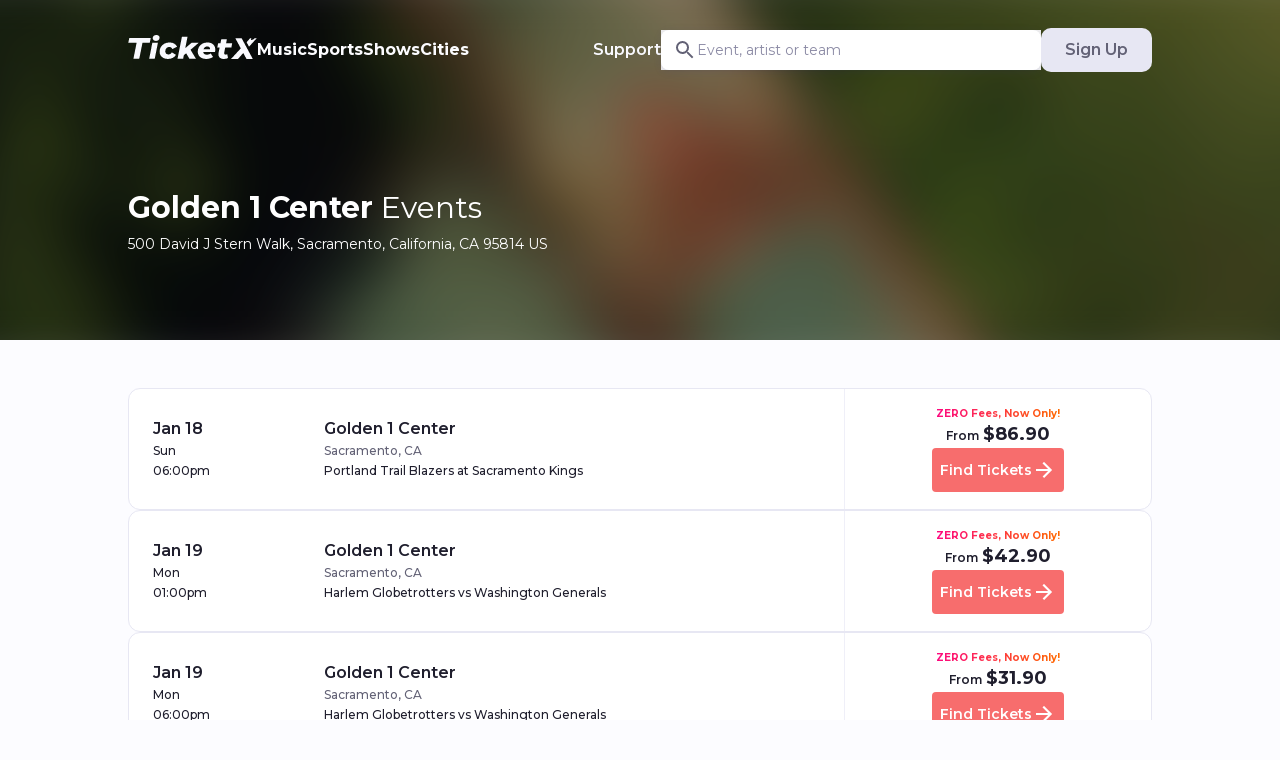

--- FILE ---
content_type: text/css; charset=utf-8
request_url: https://ticketx.com/_next/static/css/cafd6eed6f07d9a5.css
body_size: 13273
content:
/*
! tailwindcss v3.4.4 | MIT License | https://tailwindcss.com
*/*,:after,:before{box-sizing:border-box;border-width:0;border-style:solid;border-color:rgb(var(--gray-200),1)}:after,:before{--tw-content:""}:host,html{line-height:1.5;-webkit-text-size-adjust:100%;-moz-tab-size:4;-o-tab-size:4;tab-size:4;font-family:ui-sans-serif,system-ui,sans-serif,Apple Color Emoji,Segoe UI Emoji,Segoe UI Symbol,Noto Color Emoji;font-feature-settings:normal;font-variation-settings:normal;-webkit-tap-highlight-color:transparent}body{margin:0;line-height:inherit}hr{height:0;color:inherit;border-top-width:1px}abbr:where([title]){-webkit-text-decoration:underline dotted;text-decoration:underline dotted}h1,h2,h3,h4,h5,h6{font-size:inherit;font-weight:inherit}a{color:inherit;text-decoration:inherit}b,strong{font-weight:bolder}code,kbd,pre,samp{font-family:ui-monospace,SFMono-Regular,Menlo,Monaco,Consolas,Liberation Mono,Courier New,monospace;font-feature-settings:normal;font-variation-settings:normal;font-size:1em}small{font-size:80%}sub,sup{font-size:75%;line-height:0;position:relative;vertical-align:baseline}sub{bottom:-.25em}sup{top:-.5em}table{text-indent:0;border-color:inherit;border-collapse:collapse}button,input,optgroup,select,textarea{font-family:inherit;font-feature-settings:inherit;font-variation-settings:inherit;font-size:100%;font-weight:inherit;line-height:inherit;letter-spacing:inherit;color:inherit;margin:0;padding:0}button,select{text-transform:none}button,input:where([type=button]),input:where([type=reset]),input:where([type=submit]){-webkit-appearance:button;background-color:transparent;background-image:none}:-moz-focusring{outline:auto}:-moz-ui-invalid{box-shadow:none}progress{vertical-align:baseline}::-webkit-inner-spin-button,::-webkit-outer-spin-button{height:auto}[type=search]{-webkit-appearance:textfield;outline-offset:-2px}::-webkit-search-decoration{-webkit-appearance:none}::-webkit-file-upload-button{-webkit-appearance:button;font:inherit}summary{display:list-item}blockquote,dd,dl,figure,h1,h2,h3,h4,h5,h6,hr,p,pre{margin:0}fieldset{margin:0}fieldset,legend{padding:0}menu,ol,ul{list-style:none;margin:0;padding:0}dialog{padding:0}textarea{resize:vertical}input::-moz-placeholder,textarea::-moz-placeholder{opacity:1;color:rgb(var(--gray-400),1)}input::placeholder,textarea::placeholder{opacity:1;color:rgb(var(--gray-400),1)}[role=button],button{cursor:pointer}:disabled{cursor:default}audio,canvas,embed,iframe,img,object,svg,video{display:block;vertical-align:middle}img,video{max-width:100%;height:auto}[hidden]{display:none}:root{--primary-100:255,252,251;--primary-200:255,247,246;--primary-300:255,232,230;--primary-900:255,218,215;--primary-500:255,201,197;--primary-600:255,181,176;--primary-700:255,154,150;--primary-800:255,122,121;--primary-900:247,109,109;--primary-1000:234,97,98;--primary-1100:198,64,69;--primary-1200:107,16,25;--primary-foreground:255,255,255;--secondary:253,231,231;--secondary-dark:253,219,219;--secondary-foreground:255,255,255;--gray-100:252,252,255;--gray-200:249,249,254;--gray-300:239,239,248;--gray-400:231,231,243;--gray-500:224,223,238;--gray-600:216,215,232;--gray-700:205,205,225;--gray-800:185,184,212;--gray-900:140,139,165;--gray-1000:129,128,153;--gray-1100:99,98,118;--gray-1200:31,30,45;--success-100:234,244,239;--success-200:113,212,117;--success-300:50,161,56;--success-foreground:255,255,255;--error-100:255,239,239;--error-200:235,144,145;--error-300:217,61,66;--error-foreground:255,255,255;--warning-100:255,239,199;--warning-200:247,208,109;--warning-300:255,136,27;--warning-foreground:255,255,255;--information-100:238,245,249;--information-200:86,189,221;--information-300:10,149,193;--information-foreground:255,255,255;--radius:16px;--shadow-gray-outlined:0px 2px 8px 0px rgba(61,47,142,.06);--shadow-gray-100:0px 1px 2px 0px rgba(61,47,142,.04),0px 2px 8px 0px rgba(61,47,142,.1);--shadow-gray-200:0px 1px 4px 0px rgba(61,47,142,.05),0px 6px 13px 0px rgba(61,47,142,.08);--shadow-gray-300:0px 8px 16px 0px rgba(61,47,142,.16),0px 2px 4px 0px rgba(61,47,142,.04);--shadow-gray-400:0px 16px 24px 0px rgba(61,47,142,.16),0px 2px 8px 0px rgba(61,47,142,.04);--shadow-gray-500:0px 12px 44px 0px rgba(61,47,142,.25),0px 4px 8px 0px rgba(61,47,142,.05),0px 2px 13px 0px rgba(61,47,142,.1);--shadow-primary-outlined:0px 2px 8px 0px hsla(0,90%,70%,.06);--shadow-primary-100:0px 2px 8px 0px hsla(0,90%,70%,.06);--shadow-primary-200:0px 1px 4px 0px hsla(0,90%,70%,.05),0px 6px 13px 0px hsla(0,90%,70%,.1);--shadow-primary-300:0px 8px 16px 0px hsla(0,90%,70%,.16),0px 2px 4px 0px hsla(0,90%,70%,.04);--shadow-primary-400:0px 16px 24px 0px hsla(0,90%,70%,.16),0px 2px 8px 0px hsla(0,90%,70%,.04);--shadow-primary-500:0px 12px 44px 0px hsla(0,90%,70%,.25),0px 4px 8px 0px hsla(0,90%,70%,.05),0px 2px 13px 0px hsla(0,90%,70%,.1);--line-height-s:1.4;--line-height-m:1.5;--line-height-l:1.7;--letter-spacing-s:0.02;--letter-spacing-m:0.04;--font-weight-r:400;--font-weight-m:500;--font-weight-b:600;--font-weight-xb:700;--font-size-2xs:0.625rem;--font-size-xs:0.75rem;--font-size-s:0.875rem;--font-size-m:1rem;--font-size-l:1.125rem;--font-size-xl:1.375rem;--font-size-2xl:1.5rem;--font-size-3xl:1.75rem;--font-size-4xl:2.5rem}*{-webkit-font-smoothing:antialiased;-moz-osx-font-smoothing:grayscale}body{--tw-bg-opacity:1;background-color:rgb(var(--gray-100),var(--tw-bg-opacity));--tw-text-opacity:1;color:rgb(var(--gray-1200),var(--tw-text-opacity))}h1{font-size:1.25rem;line-height:1.75rem;font-weight:700}@media (min-width:900px){h1{font-size:1.5rem;line-height:2rem}}.heading-xxl{font-size:var(--font-size-4xl)}.heading-xl,.heading-xxl{line-height:var(--line-height-s);letter-spacing:var(--letter-spacing-m);font-weight:var(--font-weight-xb)}.heading-xl{font-size:var(--font-size-3xl)}.heading-l{line-height:var(--line-height-s);letter-spacing:var(--letter-spacing-m);font-weight:var(--font-weight-xb);font-size:var(--font-size-2xl)}.heading-m{font-size:var(--font-size-xl)}.heading-m,.heading-s{line-height:var(--line-height-m);letter-spacing:var(--letter-spacing-m);font-weight:var(--font-weight-xb)}.heading-s{font-size:var(--font-size-l)}.heading-xs{font-size:var(--font-size-m)}.heading-xs,.heading-xxs{line-height:var(--line-height-m);letter-spacing:var(--letter-spacing-m);font-weight:var(--font-weight-b)}.heading-xxs{font-size:var(--font-size-s)}.heading-xxxs{line-height:var(--line-height-m);letter-spacing:var(--letter-spacing-m);font-weight:var(--font-weight-b);font-size:var(--font-size-2xs)}.body-l{font-size:var(--font-size-s)}.body-l,.body-m{line-height:var(--line-height-l);letter-spacing:var(--letter-spacing-m);font-weight:var(--font-weight-m)}.body-m{font-size:var(--font-size-xs)}.label-l{font-weight:var(--font-weight-b)}.label-l,.label-l-light{line-height:var(--line-height-m);letter-spacing:var(--letter-spacing-m);font-size:var(--font-size-s)}.label-l-light{font-weight:var(--font-weight-r)}.label-m{font-weight:var(--font-weight-b);font-size:var(--font-size-xs)}.label-m,.label-s{line-height:var(--line-height-m);letter-spacing:var(--letter-spacing-m)}.label-s{font-size:var(--font-size-2xs)}.subtext-l{font-size:var(--font-size-xs)}.subtext-l,.subtext-m{line-height:var(--line-height-l);letter-spacing:var(--letter-spacing-s);font-weight:var(--font-weight-m)}.subtext-m{font-size:var(--font-size-2xs)}.button-l{font-size:var(--font-size-m)}.button-l,.button-m{line-height:var(--line-height-m);letter-spacing:var(--letter-spacing-m);font-weight:var(--font-weight-b)}.button-m{font-size:var(--font-size-s)}.button-s{line-height:var(--line-height-m);letter-spacing:var(--letter-spacing-m);font-weight:var(--font-weight-b);font-size:var(--font-size-xs)}.menu{font-weight:var(--font-weight-xb)}.form-l,.menu{line-height:var(--line-height-m);letter-spacing:var(--letter-spacing-m);font-size:var(--font-size-m)}.form-l{font-weight:var(--font-weight-r)}*,:after,:before{--tw-border-spacing-x:0;--tw-border-spacing-y:0;--tw-translate-x:0;--tw-translate-y:0;--tw-rotate:0;--tw-skew-x:0;--tw-skew-y:0;--tw-scale-x:1;--tw-scale-y:1;--tw-pan-x: ;--tw-pan-y: ;--tw-pinch-zoom: ;--tw-scroll-snap-strictness:proximity;--tw-gradient-from-position: ;--tw-gradient-via-position: ;--tw-gradient-to-position: ;--tw-ordinal: ;--tw-slashed-zero: ;--tw-numeric-figure: ;--tw-numeric-spacing: ;--tw-numeric-fraction: ;--tw-ring-inset: ;--tw-ring-offset-width:0px;--tw-ring-offset-color:#fff;--tw-ring-color:rgba(59,130,246,.5);--tw-ring-offset-shadow:0 0 #0000;--tw-ring-shadow:0 0 #0000;--tw-shadow:0 0 #0000;--tw-shadow-colored:0 0 #0000;--tw-blur: ;--tw-brightness: ;--tw-contrast: ;--tw-grayscale: ;--tw-hue-rotate: ;--tw-invert: ;--tw-saturate: ;--tw-sepia: ;--tw-drop-shadow: ;--tw-backdrop-blur: ;--tw-backdrop-brightness: ;--tw-backdrop-contrast: ;--tw-backdrop-grayscale: ;--tw-backdrop-hue-rotate: ;--tw-backdrop-invert: ;--tw-backdrop-opacity: ;--tw-backdrop-saturate: ;--tw-backdrop-sepia: ;--tw-contain-size: ;--tw-contain-layout: ;--tw-contain-paint: ;--tw-contain-style: }::backdrop{--tw-border-spacing-x:0;--tw-border-spacing-y:0;--tw-translate-x:0;--tw-translate-y:0;--tw-rotate:0;--tw-skew-x:0;--tw-skew-y:0;--tw-scale-x:1;--tw-scale-y:1;--tw-pan-x: ;--tw-pan-y: ;--tw-pinch-zoom: ;--tw-scroll-snap-strictness:proximity;--tw-gradient-from-position: ;--tw-gradient-via-position: ;--tw-gradient-to-position: ;--tw-ordinal: ;--tw-slashed-zero: ;--tw-numeric-figure: ;--tw-numeric-spacing: ;--tw-numeric-fraction: ;--tw-ring-inset: ;--tw-ring-offset-width:0px;--tw-ring-offset-color:#fff;--tw-ring-color:rgba(59,130,246,.5);--tw-ring-offset-shadow:0 0 #0000;--tw-ring-shadow:0 0 #0000;--tw-shadow:0 0 #0000;--tw-shadow-colored:0 0 #0000;--tw-blur: ;--tw-brightness: ;--tw-contrast: ;--tw-grayscale: ;--tw-hue-rotate: ;--tw-invert: ;--tw-saturate: ;--tw-sepia: ;--tw-drop-shadow: ;--tw-backdrop-blur: ;--tw-backdrop-brightness: ;--tw-backdrop-contrast: ;--tw-backdrop-grayscale: ;--tw-backdrop-hue-rotate: ;--tw-backdrop-invert: ;--tw-backdrop-opacity: ;--tw-backdrop-saturate: ;--tw-backdrop-sepia: ;--tw-contain-size: ;--tw-contain-layout: ;--tw-contain-paint: ;--tw-contain-style: }.\!container{width:100%!important}.container{width:100%}@media (min-width:600px){.\!container{max-width:600px!important}.container{max-width:600px}}@media (min-width:900px){.\!container{max-width:900px!important}.container{max-width:900px}}@media (min-width:1200px){.\!container{max-width:1200px!important}.container{max-width:1200px}}@media (min-width:1536px){.\!container{max-width:1536px!important}.container{max-width:1536px}}.pointer-events-none{pointer-events:none}.pointer-events-auto{pointer-events:auto}.\!visible{visibility:visible!important}.visible{visibility:visible}.invisible{visibility:hidden}.fixed{position:fixed}.absolute{position:absolute}.relative{position:relative}.inset-0{inset:0}.inset-x-0{left:0;right:0}.inset-y-0{top:0;bottom:0}.-left-8{left:-2rem}.-top-20{top:-5rem}.bottom-0{bottom:0}.bottom-1{bottom:.25rem}.bottom-4{bottom:1rem}.left-0{left:0}.left-1{left:.25rem}.left-1\/2{left:50%}.left-4{left:1rem}.right-0{right:0}.right-1{right:.25rem}.right-2{right:.5rem}.right-3{right:.75rem}.right-4{right:1rem}.top-0{top:0}.top-1\/2{top:50%}.top-2{top:.5rem}.top-3{top:.75rem}.top-4{top:1rem}.top-\[-1px\]{top:-1px}.top-\[-300px\]{top:-300px}.-z-10{z-index:-10}.-z-20{z-index:-20}.z-0{z-index:0}.z-10{z-index:10}.z-100{z-index:100}.z-50{z-index:50}.z-70{z-index:70}.z-80{z-index:80}.z-90{z-index:90}.z-\[100\]{z-index:100}.col-span-1{grid-column:span 1/span 1}.col-span-12{grid-column:span 12/span 12}.col-span-3{grid-column:span 3/span 3}.col-span-6{grid-column:span 6/span 6}.m-4{margin:1rem}.m-8{margin:2rem}.m-auto{margin:auto}.-mx-1{margin-left:-.25rem;margin-right:-.25rem}.-mx-4{margin-left:-1rem;margin-right:-1rem}.mx-1{margin-left:.25rem;margin-right:.25rem}.mx-12{margin-left:3rem;margin-right:3rem}.mx-4{margin-left:1rem;margin-right:1rem}.mx-8{margin-left:2rem;margin-right:2rem}.mx-auto{margin-left:auto;margin-right:auto}.my-0{margin-top:0;margin-bottom:0}.my-10{margin-top:2.5rem;margin-bottom:2.5rem}.my-12{margin-top:3rem;margin-bottom:3rem}.my-16{margin-top:4rem;margin-bottom:4rem}.my-2{margin-top:.5rem;margin-bottom:.5rem}.my-20{margin-top:5rem;margin-bottom:5rem}.my-3{margin-top:.75rem;margin-bottom:.75rem}.my-4{margin-top:1rem;margin-bottom:1rem}.my-6{margin-top:1.5rem;margin-bottom:1.5rem}.my-8{margin-top:2rem;margin-bottom:2rem}.my-\[46px\]{margin-top:46px;margin-bottom:46px}.-ml-4{margin-left:-1rem}.-mt-4{margin-top:-1rem}.mb-0{margin-bottom:0}.mb-10{margin-bottom:2.5rem}.mb-12{margin-bottom:3rem}.mb-14{margin-bottom:3.5rem}.mb-16{margin-bottom:4rem}.mb-2{margin-bottom:.5rem}.mb-20{margin-bottom:5rem}.mb-3{margin-bottom:.75rem}.mb-4{margin-bottom:1rem}.mb-40{margin-bottom:10rem}.mb-6{margin-bottom:1.5rem}.mb-8{margin-bottom:2rem}.mb-9{margin-bottom:2.25rem}.ml-0{margin-left:0}.ml-0\.5{margin-left:.125rem}.ml-2{margin-left:.5rem}.ml-4{margin-left:1rem}.ml-6{margin-left:1.5rem}.ml-8{margin-left:2rem}.ml-\[2px\]{margin-left:2px}.ml-\[3px\]{margin-left:3px}.ml-auto{margin-left:auto}.mr-2{margin-right:.5rem}.mr-3{margin-right:.75rem}.mr-4{margin-right:1rem}.mt-1{margin-top:.25rem}.mt-10{margin-top:2.5rem}.mt-12{margin-top:3rem}.mt-16{margin-top:4rem}.mt-2{margin-top:.5rem}.mt-3{margin-top:.75rem}.mt-4{margin-top:1rem}.mt-44{margin-top:11rem}.mt-5{margin-top:1.25rem}.mt-6{margin-top:1.5rem}.mt-7{margin-top:1.75rem}.mt-8{margin-top:2rem}.mt-9{margin-top:2.25rem}.mt-\[-24px\]{margin-top:-24px}.mt-\[124px\]{margin-top:124px}.mt-\[147px\]{margin-top:147px}.mt-\[60px\]{margin-top:60px}.line-clamp-1{-webkit-line-clamp:1}.line-clamp-1,.line-clamp-2{overflow:hidden;display:-webkit-box;-webkit-box-orient:vertical}.line-clamp-2{-webkit-line-clamp:2}.line-clamp-3{-webkit-line-clamp:3}.line-clamp-3,.line-clamp-4{overflow:hidden;display:-webkit-box;-webkit-box-orient:vertical}.line-clamp-4{-webkit-line-clamp:4}.block{display:block}.inline-block{display:inline-block}.flex{display:flex}.inline-flex{display:inline-flex}.table{display:table}.grid{display:grid}.contents{display:contents}.hidden{display:none}.aspect-square{aspect-ratio:1/1}.aspect-video{aspect-ratio:16/9}.h-10{height:2.5rem}.h-11{height:2.75rem}.h-12{height:3rem}.h-14{height:3.5rem}.h-2{height:.5rem}.h-24{height:6rem}.h-3{height:.75rem}.h-36{height:9rem}.h-4{height:1rem}.h-40{height:10rem}.h-5{height:1.25rem}.h-6{height:1.5rem}.h-8{height:2rem}.h-9{height:2.25rem}.h-96{height:24rem}.h-\[1200px\]{height:1200px}.h-\[130px\]{height:130px}.h-\[132px\]{height:132px}.h-\[14px\]{height:14px}.h-\[167px\]{height:167px}.h-\[180px\]{height:180px}.h-\[18px\]{height:18px}.h-\[200px\]{height:200px}.h-\[20px\]{height:20px}.h-\[21px\]{height:21px}.h-\[22px\]{height:22px}.h-\[230px\]{height:230px}.h-\[240px\]{height:240px}.h-\[24px\]{height:24px}.h-\[250px\]{height:250px}.h-\[25px\]{height:25px}.h-\[28px\]{height:28px}.h-\[300px\]{height:300px}.h-\[30px\]{height:30px}.h-\[336px\]{height:336px}.h-\[360px\]{height:360px}.h-\[3px\]{height:3px}.h-\[404px\]{height:404px}.h-\[420px\]{height:420px}.h-\[430px\]{height:430px}.h-\[44px\]{height:44px}.h-\[450px\]{height:450px}.h-\[78px\]{height:78px}.h-\[calc\(100\%-60px\)\]{height:calc(100% - 60px)}.h-\[calc\(100vh-300px\)\]{height:calc(100vh - 300px)}.h-auto{height:auto}.h-full{height:100%}.h-px{height:1px}.h-screen{height:100vh;height:100dvh}.max-h-96{max-height:24rem}.max-h-\[300px\]{max-height:300px}.max-h-\[85dvh\]{max-height:85dvh}.max-h-\[90dvh\]{max-height:90dvh}.max-h-\[var\(--radix-select-content-available-height\)\]{max-height:var(--radix-select-content-available-height)}.max-h-screen{max-height:100vh}.min-h-6{min-height:1.5rem}.min-h-\[130vh\]{min-height:130vh}.min-h-\[385px\]{min-height:385px}.min-h-\[4\.5rem\]{min-height:4.5rem}.min-h-\[400px\]{min-height:400px}.min-h-\[80px\]{min-height:80px}.min-h-screen{min-height:100vh}.w-1\/2{width:50%}.w-1\/3{width:33.333333%}.w-1\/4{width:25%}.w-10{width:2.5rem}.w-2\/3{width:66.666667%}.w-20{width:5rem}.w-24{width:6rem}.w-3{width:.75rem}.w-3\.5{width:.875rem}.w-4{width:1rem}.w-40{width:10rem}.w-48{width:12rem}.w-5{width:1.25rem}.w-6{width:1.5rem}.w-60{width:15rem}.w-72{width:18rem}.w-8{width:2rem}.w-9{width:2.25rem}.w-96{width:24rem}.w-\[110px\]{width:110px}.w-\[130px\]{width:130px}.w-\[14px\]{width:14px}.w-\[16px\]{width:16px}.w-\[180px\]{width:180px}.w-\[18px\]{width:18px}.w-\[200px\]{width:200px}.w-\[21px\]{width:21px}.w-\[24px\]{width:24px}.w-\[250px\]{width:250px}.w-\[280px\]{width:280px}.w-\[28px\]{width:28px}.w-\[30px\]{width:30px}.w-\[35px\]{width:35px}.w-\[42px\]{width:42px}.w-\[53px\]{width:53px}.w-\[72px\]{width:72px}.w-\[90vw\]{width:90vw}.w-\[94px\]{width:94px}.w-\[calc\(\(\(100\%_\+_12px\)_\/_2\)_-_12px\)\]{width:calc(((100% + 12px) / 2) - 12px)}.w-auto{width:auto}.w-full{width:100%}.w-screen{width:100vw}.min-w-\[24px\]{min-width:24px}.min-w-\[8rem\]{min-width:8rem}.min-w-\[var\(--radix-select-trigger-width\)\]{min-width:var(--radix-select-trigger-width)}.max-w-2xl{max-width:42rem}.max-w-3xl{max-width:48rem}.max-w-4xl{max-width:56rem}.max-w-5xl{max-width:64rem}.max-w-\[280px\]{max-width:280px}.max-w-\[328px\]{max-width:328px}.max-w-\[450px\]{max-width:450px}.max-w-\[600px\]{max-width:600px}.max-w-\[65\%\]{max-width:65%}.max-w-\[960px\]{max-width:960px}.max-w-none{max-width:none}.max-w-xl{max-width:36rem}.flex-1{flex:1 1 0%}.shrink{flex-shrink:1}.shrink-0{flex-shrink:0}.grow{flex-grow:1}.basis-32{flex-basis:8rem}.table-auto{table-layout:auto}.border-collapse{border-collapse:collapse}.-translate-x-1\/2{--tw-translate-x:-50%}.-translate-x-1\/2,.-translate-y-1\/2{transform:translate(var(--tw-translate-x),var(--tw-translate-y)) rotate(var(--tw-rotate)) skewX(var(--tw-skew-x)) skewY(var(--tw-skew-y)) scaleX(var(--tw-scale-x)) scaleY(var(--tw-scale-y))}.-translate-y-1\/2{--tw-translate-y:-50%}.translate-x-0{--tw-translate-x:0px}.translate-x-0,.translate-x-0\.5{transform:translate(var(--tw-translate-x),var(--tw-translate-y)) rotate(var(--tw-rotate)) skewX(var(--tw-skew-x)) skewY(var(--tw-skew-y)) scaleX(var(--tw-scale-x)) scaleY(var(--tw-scale-y))}.translate-x-0\.5{--tw-translate-x:0.125rem}.translate-x-\[-40\%\]{--tw-translate-x:-40%}.translate-x-\[-40\%\],.translate-x-\[-50\%\]{transform:translate(var(--tw-translate-x),var(--tw-translate-y)) rotate(var(--tw-rotate)) skewX(var(--tw-skew-x)) skewY(var(--tw-skew-y)) scaleX(var(--tw-scale-x)) scaleY(var(--tw-scale-y))}.translate-x-\[-50\%\]{--tw-translate-x:-50%}.translate-y-\[-65\%\]{--tw-translate-y:-65%}.translate-y-\[-65\%\],.translate-y-\[-70\%\]{transform:translate(var(--tw-translate-x),var(--tw-translate-y)) rotate(var(--tw-rotate)) skewX(var(--tw-skew-x)) skewY(var(--tw-skew-y)) scaleX(var(--tw-scale-x)) scaleY(var(--tw-scale-y))}.translate-y-\[-70\%\]{--tw-translate-y:-70%}.translate-y-\[-80\%\]{--tw-translate-y:-80%}.rotate-90,.translate-y-\[-80\%\]{transform:translate(var(--tw-translate-x),var(--tw-translate-y)) rotate(var(--tw-rotate)) skewX(var(--tw-skew-x)) skewY(var(--tw-skew-y)) scaleX(var(--tw-scale-x)) scaleY(var(--tw-scale-y))}.rotate-90{--tw-rotate:90deg}.scale-105{--tw-scale-x:1.05;--tw-scale-y:1.05}.scale-105,.scale-125{transform:translate(var(--tw-translate-x),var(--tw-translate-y)) rotate(var(--tw-rotate)) skewX(var(--tw-skew-x)) skewY(var(--tw-skew-y)) scaleX(var(--tw-scale-x)) scaleY(var(--tw-scale-y))}.scale-125{--tw-scale-x:1.25;--tw-scale-y:1.25}.transform{transform:translate(var(--tw-translate-x),var(--tw-translate-y)) rotate(var(--tw-rotate)) skewX(var(--tw-skew-x)) skewY(var(--tw-skew-y)) scaleX(var(--tw-scale-x)) scaleY(var(--tw-scale-y))}.\!animate-none{animation:none!important}@keyframes pulse{50%{opacity:.5}}.animate-pulse{animation:pulse 2s cubic-bezier(.4,0,.6,1) infinite}@keyframes spin{to{transform:rotate(1turn)}}.animate-spin{animation:spin 1s linear infinite}.cursor-pointer{cursor:pointer}.touch-none{touch-action:none}.select-none{-webkit-user-select:none;-moz-user-select:none;user-select:none}.resize{resize:both}.list-outside{list-style-position:outside}.list-\[lower-alpha\]{list-style-type:lower-alpha}.list-decimal{list-style-type:decimal}.list-disc{list-style-type:disc}.list-none{list-style-type:none}.appearance-none{-webkit-appearance:none;-moz-appearance:none;appearance:none}.grid-cols-1{grid-template-columns:repeat(1,minmax(0,1fr))}.grid-cols-12{grid-template-columns:repeat(12,minmax(0,1fr))}.grid-cols-2{grid-template-columns:repeat(2,minmax(0,1fr))}.grid-cols-3{grid-template-columns:repeat(3,minmax(0,1fr))}.grid-cols-4{grid-template-columns:repeat(4,minmax(0,1fr))}.grid-cols-\[2fr_1fr\]{grid-template-columns:2fr 1fr}.flex-col{flex-direction:column}.flex-col-reverse{flex-direction:column-reverse}.flex-wrap{flex-wrap:wrap}.items-start{align-items:flex-start}.items-end{align-items:flex-end}.items-center{align-items:center}.items-baseline{align-items:baseline}.justify-start{justify-content:flex-start}.justify-end{justify-content:flex-end}.justify-center{justify-content:center}.justify-between{justify-content:space-between}.gap-0{gap:0}.gap-1{gap:.25rem}.gap-1\.5{gap:.375rem}.gap-10{gap:2.5rem}.gap-12{gap:3rem}.gap-2{gap:.5rem}.gap-2\.5{gap:.625rem}.gap-20{gap:5rem}.gap-3{gap:.75rem}.gap-4{gap:1rem}.gap-6{gap:1.5rem}.gap-8{gap:2rem}.gap-9{gap:2.25rem}.gap-x-1{-moz-column-gap:.25rem;column-gap:.25rem}.gap-y-3{row-gap:.75rem}.space-x-1>:not([hidden])~:not([hidden]){--tw-space-x-reverse:0;margin-right:calc(.25rem * var(--tw-space-x-reverse));margin-left:calc(.25rem * calc(1 - var(--tw-space-x-reverse)))}.space-x-2>:not([hidden])~:not([hidden]){--tw-space-x-reverse:0;margin-right:calc(.5rem * var(--tw-space-x-reverse));margin-left:calc(.5rem * calc(1 - var(--tw-space-x-reverse)))}.space-y-0>:not([hidden])~:not([hidden]){--tw-space-y-reverse:0;margin-top:calc(0px * calc(1 - var(--tw-space-y-reverse)));margin-bottom:calc(0px * var(--tw-space-y-reverse))}.space-y-0\.5>:not([hidden])~:not([hidden]){--tw-space-y-reverse:0;margin-top:calc(.125rem * calc(1 - var(--tw-space-y-reverse)));margin-bottom:calc(.125rem * var(--tw-space-y-reverse))}.space-y-1>:not([hidden])~:not([hidden]){--tw-space-y-reverse:0;margin-top:calc(.25rem * calc(1 - var(--tw-space-y-reverse)));margin-bottom:calc(.25rem * var(--tw-space-y-reverse))}.space-y-10>:not([hidden])~:not([hidden]){--tw-space-y-reverse:0;margin-top:calc(2.5rem * calc(1 - var(--tw-space-y-reverse)));margin-bottom:calc(2.5rem * var(--tw-space-y-reverse))}.space-y-2>:not([hidden])~:not([hidden]){--tw-space-y-reverse:0;margin-top:calc(.5rem * calc(1 - var(--tw-space-y-reverse)));margin-bottom:calc(.5rem * var(--tw-space-y-reverse))}.space-y-3>:not([hidden])~:not([hidden]){--tw-space-y-reverse:0;margin-top:calc(.75rem * calc(1 - var(--tw-space-y-reverse)));margin-bottom:calc(.75rem * var(--tw-space-y-reverse))}.space-y-4>:not([hidden])~:not([hidden]){--tw-space-y-reverse:0;margin-top:calc(1rem * calc(1 - var(--tw-space-y-reverse)));margin-bottom:calc(1rem * var(--tw-space-y-reverse))}.space-y-6>:not([hidden])~:not([hidden]){--tw-space-y-reverse:0;margin-top:calc(1.5rem * calc(1 - var(--tw-space-y-reverse)));margin-bottom:calc(1.5rem * var(--tw-space-y-reverse))}.space-y-8>:not([hidden])~:not([hidden]){--tw-space-y-reverse:0;margin-top:calc(2rem * calc(1 - var(--tw-space-y-reverse)));margin-bottom:calc(2rem * var(--tw-space-y-reverse))}.self-start{align-self:flex-start}.self-end{align-self:flex-end}.self-stretch{align-self:stretch}.overflow-auto{overflow:auto}.overflow-hidden{overflow:hidden}.overflow-scroll{overflow:scroll}.overflow-x-auto{overflow-x:auto}.overflow-y-auto{overflow-y:auto}.overflow-x-hidden{overflow-x:hidden}.overflow-y-hidden{overflow-y:hidden}.overflow-x-scroll{overflow-x:scroll}.overflow-y-scroll{overflow-y:scroll}.truncate{overflow:hidden;text-overflow:ellipsis;white-space:nowrap}.whitespace-normal{white-space:normal}.whitespace-nowrap{white-space:nowrap}.break-words{overflow-wrap:break-word}.break-all{word-break:break-all}.\!rounded{border-radius:.25rem!important}.\!rounded-none{border-radius:0!important}.rounded{border-radius:.25rem}.rounded-2xl{border-radius:1rem}.rounded-3xl{border-radius:1.5rem}.rounded-\[100px\]{border-radius:100px}.rounded-\[12px\]{border-radius:12px}.rounded-\[18px\]{border-radius:18px}.rounded-\[2px\]{border-radius:2px}.rounded-full{border-radius:9999px}.rounded-lg{border-radius:var(--radius)}.rounded-md{border-radius:calc(var(--radius) - 4px)}.rounded-sm{border-radius:calc(var(--radius) - 6px)}.rounded-xl{border-radius:.75rem}.rounded-xs{border-radius:calc(var(--radius) - 8px)}.rounded-l-none{border-top-left-radius:0;border-bottom-left-radius:0}.rounded-r-none{border-top-right-radius:0;border-bottom-right-radius:0}.rounded-s-md{border-start-start-radius:calc(var(--radius) - 4px);border-end-start-radius:calc(var(--radius) - 4px)}.rounded-t-2xl{border-top-left-radius:1rem;border-top-right-radius:1rem}.border{border-width:1px}.border-2{border-width:2px}.border-4{border-width:4px}.border-b{border-bottom-width:1px}.border-l{border-left-width:1px}.border-t{border-top-width:1px}.border-solid{border-style:solid}.border-dashed{border-style:dashed}.border-black\/60{border-color:rgba(0,0,0,.6)}.border-error-100{--tw-border-opacity:1;border-color:rgb(var(--error-100),var(--tw-border-opacity))}.border-gray-1000{--tw-border-opacity:1;border-color:rgb(var(--gray-1000),var(--tw-border-opacity))}.border-gray-1100{--tw-border-opacity:1;border-color:rgb(var(--gray-1100),var(--tw-border-opacity))}.border-gray-1100\/10{border-color:rgb(var(--gray-1100),.1)}.border-gray-1100\/20{border-color:rgb(var(--gray-1100),.2)}.border-gray-200{--tw-border-opacity:1;border-color:rgb(var(--gray-200),var(--tw-border-opacity))}.border-gray-300{--tw-border-opacity:1;border-color:rgb(var(--gray-300),var(--tw-border-opacity))}.border-gray-400{--tw-border-opacity:1;border-color:rgb(var(--gray-400),var(--tw-border-opacity))}.border-gray-500{--tw-border-opacity:1;border-color:rgb(var(--gray-500),var(--tw-border-opacity))}.border-gray-600{--tw-border-opacity:1;border-color:rgb(var(--gray-600),var(--tw-border-opacity))}.border-gray-700{--tw-border-opacity:1;border-color:rgb(var(--gray-700),var(--tw-border-opacity))}.border-gray-800{--tw-border-opacity:1;border-color:rgb(var(--gray-800),var(--tw-border-opacity))}.border-primary-1000{--tw-border-opacity:1;border-color:rgb(var(--primary-1000),var(--tw-border-opacity))}.border-primary-1100{--tw-border-opacity:1;border-color:rgb(var(--primary-1100),var(--tw-border-opacity))}.border-primary-500{--tw-border-opacity:1;border-color:rgb(var(--primary-500),var(--tw-border-opacity))}.border-primary-600{--tw-border-opacity:1;border-color:rgb(var(--primary-600),var(--tw-border-opacity))}.border-primary-800{--tw-border-opacity:1;border-color:rgb(var(--primary-800),var(--tw-border-opacity))}.border-primary-900{--tw-border-opacity:1;border-color:rgb(var(--primary-900),var(--tw-border-opacity))}.border-primary-foreground{--tw-border-opacity:1;border-color:rgb(var(--primary-foreground),var(--tw-border-opacity))}.border-red-500{--tw-border-opacity:1;border-color:rgb(239 68 68/var(--tw-border-opacity))}.border-success-200{--tw-border-opacity:1;border-color:rgb(var(--success-200),var(--tw-border-opacity))}.border-t-gray-1100\/10{border-top-color:rgb(var(--gray-1100),.1)}.border-t-transparent{border-top-color:transparent}.\!bg-primary-300{--tw-bg-opacity:1!important;background-color:rgb(var(--primary-300),var(--tw-bg-opacity))!important}.bg-\[\#1f1e2d\]\/50{background-color:rgba(31,30,45,.5)}.bg-\[\#6f6cf61f\]{background-color:#6f6cf61f}.bg-\[\#71d47514\]{background-color:#71d47514}.bg-\[\#FCEDB9\]{--tw-bg-opacity:1;background-color:rgb(252 237 185/var(--tw-bg-opacity))}.bg-\[rgb\(215\2c 247\2c 194\)\]{--tw-bg-opacity:1;background-color:rgb(215 247 194/var(--tw-bg-opacity))}.bg-\[rgb\(235\2c 238\2c 241\)\]{--tw-bg-opacity:1;background-color:rgb(235 238 241/var(--tw-bg-opacity))}.bg-\[rgb\(242\2c 235\2c 255\)\]{--tw-bg-opacity:1;background-color:rgb(242 235 255/var(--tw-bg-opacity))}.bg-\[rgb\(252\2c 237\2c 185\)\]{--tw-bg-opacity:1;background-color:rgb(252 237 185/var(--tw-bg-opacity))}.bg-\[rgb\(255\2c 231\2c 242\)\]{--tw-bg-opacity:1;background-color:rgb(255 231 242/var(--tw-bg-opacity))}.bg-\[rgba\(255\2c 255\2c 255\2c 0\.5\)\]{background-color:hsla(0,0%,100%,.5)}.bg-black{--tw-bg-opacity:1;background-color:rgb(0 0 0/var(--tw-bg-opacity))}.bg-black\/40{background-color:rgba(0,0,0,.4)}.bg-black\/80{background-color:rgba(0,0,0,.8)}.bg-blue-400{--tw-bg-opacity:1;background-color:rgb(96 165 250/var(--tw-bg-opacity))}.bg-error-100{--tw-bg-opacity:1;background-color:rgb(var(--error-100),var(--tw-bg-opacity))}.bg-gray-100{--tw-bg-opacity:1;background-color:rgb(var(--gray-100),var(--tw-bg-opacity))}.bg-gray-1100\/10{background-color:rgb(var(--gray-1100),.1)}.bg-gray-1200{--tw-bg-opacity:1;background-color:rgb(var(--gray-1200),var(--tw-bg-opacity))}.bg-gray-200{--tw-bg-opacity:1;background-color:rgb(var(--gray-200),var(--tw-bg-opacity))}.bg-gray-300{--tw-bg-opacity:1;background-color:rgb(var(--gray-300),var(--tw-bg-opacity))}.bg-gray-400{--tw-bg-opacity:1;background-color:rgb(var(--gray-400),var(--tw-bg-opacity))}.bg-gray-500{--tw-bg-opacity:1;background-color:rgb(var(--gray-500),var(--tw-bg-opacity))}.bg-gray-600{--tw-bg-opacity:1;background-color:rgb(var(--gray-600),var(--tw-bg-opacity))}.bg-gray-800{--tw-bg-opacity:1;background-color:rgb(var(--gray-800),var(--tw-bg-opacity))}.bg-green-400{--tw-bg-opacity:1;background-color:rgb(74 222 128/var(--tw-bg-opacity))}.bg-green-500{--tw-bg-opacity:1;background-color:rgb(34 197 94/var(--tw-bg-opacity))}.bg-indigo-600{--tw-bg-opacity:1;background-color:rgb(79 70 229/var(--tw-bg-opacity))}.bg-orange-400{--tw-bg-opacity:1;background-color:rgb(251 146 60/var(--tw-bg-opacity))}.bg-pink-300{--tw-bg-opacity:1;background-color:rgb(249 168 212/var(--tw-bg-opacity))}.bg-primary-100{--tw-bg-opacity:1;background-color:rgb(var(--primary-100),var(--tw-bg-opacity))}.bg-primary-300{--tw-bg-opacity:1;background-color:rgb(var(--primary-300),var(--tw-bg-opacity))}.bg-primary-500{--tw-bg-opacity:1;background-color:rgb(var(--primary-500),var(--tw-bg-opacity))}.bg-primary-800{--tw-bg-opacity:1;background-color:rgb(var(--primary-800),var(--tw-bg-opacity))}.bg-primary-900{--tw-bg-opacity:1;background-color:rgb(var(--primary-900),var(--tw-bg-opacity))}.bg-purple-400{--tw-bg-opacity:1;background-color:rgb(192 132 252/var(--tw-bg-opacity))}.bg-rose-400{--tw-bg-opacity:1;background-color:rgb(251 113 133/var(--tw-bg-opacity))}.bg-secondary{--tw-bg-opacity:1;background-color:rgb(var(--secondary),var(--tw-bg-opacity))}.bg-success-100{--tw-bg-opacity:1;background-color:rgb(var(--success-100),var(--tw-bg-opacity))}.bg-success-100\/50{background-color:rgb(var(--success-100),.5)}.bg-success-200{--tw-bg-opacity:1;background-color:rgb(var(--success-200),var(--tw-bg-opacity))}.bg-transparent{background-color:transparent}.bg-warning-100{--tw-bg-opacity:1;background-color:rgb(var(--warning-100),var(--tw-bg-opacity))}.bg-warning-200{--tw-bg-opacity:1;background-color:rgb(var(--warning-200),var(--tw-bg-opacity))}.bg-white{--tw-bg-opacity:1;background-color:rgb(255 255 255/var(--tw-bg-opacity))}.bg-\[image\:linear-gradient\(0deg\2c _rgba\(11\2c _3\2c _29\2c _0\.52\)_52\%\2c _rgba\(11\2c _3\2c _29\2c _0\.52\)_100\%\)\]{background-image:linear-gradient(0deg,rgba(11,3,29,.52) 52%,rgba(11,3,29,.52))}.bg-\[image\:linear-gradient\(180deg\2c _rgba\(11\2c _3\2c _29\2c _0\.23\)_55\%\2c _\#0B031D_95\%\)\]{background-image:linear-gradient(180deg,rgba(11,3,29,.23) 55%,#0b031d 95%)}.bg-\[image\:linear-gradient\(rgba\(0\2c 0\2c 0\2c 0\.4\)\2c rgba\(0\2c 0\2c 0\2c 0\.4\)\)\]{background-image:linear-gradient(rgba(0,0,0,.4),rgba(0,0,0,.4))}.bg-\[image\:linear-gradient\(to_right\2c rgba\(255\2c 255\2c 255\2c 0\.2\)_0\%\2c rgba\(255\2c 255\2c 255\2c 1\)_10\%\2c rgba\(255\2c 255\2c 255\2c 1\)_100\%\)\]{background-image:linear-gradient(90deg,hsla(0,0%,100%,.2) 0,#fff 10%,#fff)}.bg-\[url\(\'\/images\/about\/bg-sp\.png\'\)\]{background-image:url(/images/about/bg-sp.png)}.bg-gradient-to-r{background-image:linear-gradient(to right,var(--tw-gradient-stops))}.from-\[\#FD0880\]{--tw-gradient-from:#fd0880 var(--tw-gradient-from-position);--tw-gradient-to:rgba(253,8,128,0) var(--tw-gradient-to-position);--tw-gradient-stops:var(--tw-gradient-from),var(--tw-gradient-to)}.to-\[\#FF6A00\]{--tw-gradient-to:#ff6a00 var(--tw-gradient-to-position)}.bg-cover{background-size:cover}.bg-clip-text{-webkit-background-clip:text;background-clip:text}.fill-black{fill:#000}.fill-black\/80{fill:rgba(0,0,0,.8)}.fill-current{fill:currentColor}.fill-error-300{fill:rgb(var(--error-300),1)}.fill-gray-1100{fill:rgb(var(--gray-1100),1)}.fill-gray-1200{fill:rgb(var(--gray-1200),1)}.fill-gray-200{fill:rgb(var(--gray-200),1)}.fill-success-foreground{fill:rgb(var(--success-foreground),1)}.fill-warning-foreground{fill:rgb(var(--warning-foreground),1)}.fill-white{fill:#fff}.object-contain{-o-object-fit:contain;object-fit:contain}.object-cover{-o-object-fit:cover;object-fit:cover}.object-center{-o-object-position:center;object-position:center}.p-0{padding:0}.p-1{padding:.25rem}.p-2{padding:.5rem}.p-3{padding:.75rem}.p-4{padding:1rem}.p-6{padding:1.5rem}.px-0{padding-left:0;padding-right:0}.px-1{padding-left:.25rem;padding-right:.25rem}.px-1\.5{padding-left:.375rem;padding-right:.375rem}.px-2{padding-left:.5rem;padding-right:.5rem}.px-3{padding-left:.75rem;padding-right:.75rem}.px-4{padding-left:1rem;padding-right:1rem}.px-5{padding-left:1.25rem;padding-right:1.25rem}.px-6{padding-left:1.5rem;padding-right:1.5rem}.py-0{padding-top:0;padding-bottom:0}.py-0\.5{padding-top:.125rem;padding-bottom:.125rem}.py-1{padding-top:.25rem;padding-bottom:.25rem}.py-1\.5{padding-top:.375rem;padding-bottom:.375rem}.py-10{padding-top:2.5rem;padding-bottom:2.5rem}.py-14{padding-top:3.5rem;padding-bottom:3.5rem}.py-16{padding-top:4rem;padding-bottom:4rem}.py-2{padding-top:.5rem;padding-bottom:.5rem}.py-2\.5{padding-top:.625rem;padding-bottom:.625rem}.py-3{padding-top:.75rem;padding-bottom:.75rem}.py-4{padding-top:1rem;padding-bottom:1rem}.py-5{padding-top:1.25rem;padding-bottom:1.25rem}.py-6{padding-top:1.5rem;padding-bottom:1.5rem}.py-8{padding-top:2rem;padding-bottom:2rem}.py-9{padding-top:2.25rem;padding-bottom:2.25rem}.pb-1{padding-bottom:.25rem}.pb-10{padding-bottom:2.5rem}.pb-12{padding-bottom:3rem}.pb-2{padding-bottom:.5rem}.pb-20{padding-bottom:5rem}.pb-4{padding-bottom:1rem}.pb-5{padding-bottom:1.25rem}.pb-6{padding-bottom:1.5rem}.pb-8{padding-bottom:2rem}.pb-9{padding-bottom:2.25rem}.pb-\[120px\]{padding-bottom:120px}.pb-\[150px\]{padding-bottom:150px}.pl-1{padding-left:.25rem}.pl-2{padding-left:.5rem}.pl-24{padding-left:6rem}.pl-3{padding-left:.75rem}.pl-4{padding-left:1rem}.pl-5{padding-left:1.25rem}.pl-6{padding-left:1.5rem}.pl-7{padding-left:1.75rem}.pl-8{padding-left:2rem}.pl-9{padding-left:2.25rem}.pr-8{padding-right:2rem}.pt-0{padding-top:0}.pt-1{padding-top:.25rem}.pt-10{padding-top:2.5rem}.pt-16{padding-top:4rem}.pt-3{padding-top:.75rem}.pt-4{padding-top:1rem}.pt-6{padding-top:1.5rem}.pt-8{padding-top:2rem}.pt-9{padding-top:2.25rem}.text-left{text-align:left}.text-center{text-align:center}.text-right{text-align:right}.text-start{text-align:start}.text-2xl{font-size:1.5rem;line-height:2rem}.text-3xl{font-size:1.875rem;line-height:2.25rem}.text-4xl{font-size:2.25rem;line-height:2.5rem}.text-6xl{font-size:3.75rem;line-height:1}.text-9xl{font-size:8rem;line-height:1}.text-\[0\.8rem\]{font-size:.8rem}.text-\[10px\]{font-size:10px}.text-\[130px\]{font-size:130px}.text-\[13px\]{font-size:13px}.text-\[34px\]{font-size:34px}.text-lg{font-size:1.125rem;line-height:1.75rem}.text-sm{font-size:.875rem;line-height:1.25rem}.text-xl{font-size:1.25rem;line-height:1.75rem}.text-xs{font-size:.75rem;line-height:1rem}.font-\[900\]{font-weight:900}.font-bold{font-weight:700}.font-extrabold{font-weight:800}.font-light{font-weight:300}.font-medium{font-weight:500}.font-normal{font-weight:400}.font-semibold{font-weight:600}.uppercase{text-transform:uppercase}.italic{font-style:italic}.not-italic{font-style:normal}.leading-6{line-height:1.5rem}.leading-7{line-height:1.75rem}.leading-8{line-height:2rem}.leading-\[180\%\]{line-height:180%}.leading-none{line-height:1}.leading-relaxed{line-height:1.625}.-tracking-tighter{letter-spacing:.05em}.tracking-\[0\.5px\]{letter-spacing:.5px}.tracking-\[1\.15px\]{letter-spacing:1.15px}.tracking-\[1\.1px\]{letter-spacing:1.1px}.tracking-\[1\.3px\]{letter-spacing:1.3px}.tracking-wide{letter-spacing:.025em}.tracking-widest{letter-spacing:.1em}.\!text-gray-1200{--tw-text-opacity:1!important;color:rgb(var(--gray-1200),var(--tw-text-opacity))!important}.text-\[\#32A138\]{--tw-text-opacity:1;color:rgb(50 161 56/var(--tw-text-opacity))}.text-\[\#6F6CF6\]{--tw-text-opacity:1;color:rgb(111 108 246/var(--tw-text-opacity))}.text-\[\#A82C00\]{--tw-text-opacity:1;color:rgb(168 44 0/var(--tw-text-opacity))}.text-\[rgb\(0\2c 105\2c 8\)\]{--tw-text-opacity:1;color:rgb(0 105 8/var(--tw-text-opacity))}.text-\[rgb\(168\2c 44\2c 0\)\]{--tw-text-opacity:1;color:rgb(168 44 0/var(--tw-text-opacity))}.text-\[rgb\(179\2c 9\2c 60\)\]{--tw-text-opacity:1;color:rgb(179 9 60/var(--tw-text-opacity))}.text-\[rgb\(81\2c 61\2c 217\)\]{--tw-text-opacity:1;color:rgb(81 61 217/var(--tw-text-opacity))}.text-\[rgb\(84\2c 89\2c 105\)\]{--tw-text-opacity:1;color:rgb(84 89 105/var(--tw-text-opacity))}.text-black{--tw-text-opacity:1;color:rgb(0 0 0/var(--tw-text-opacity))}.text-black\/50{color:rgba(0,0,0,.5)}.text-current{color:currentColor}.text-error-300{--tw-text-opacity:1;color:rgb(var(--error-300),var(--tw-text-opacity))}.text-gray-100{--tw-text-opacity:1;color:rgb(var(--gray-100),var(--tw-text-opacity))}.text-gray-1000{--tw-text-opacity:1;color:rgb(var(--gray-1000),var(--tw-text-opacity))}.text-gray-1100{--tw-text-opacity:1;color:rgb(var(--gray-1100),var(--tw-text-opacity))}.text-gray-1200{--tw-text-opacity:1;color:rgb(var(--gray-1200),var(--tw-text-opacity))}.text-gray-200{--tw-text-opacity:1;color:rgb(var(--gray-200),var(--tw-text-opacity))}.text-gray-300{--tw-text-opacity:1;color:rgb(var(--gray-300),var(--tw-text-opacity))}.text-gray-900{--tw-text-opacity:1;color:rgb(var(--gray-900),var(--tw-text-opacity))}.text-information-300{--tw-text-opacity:1;color:rgb(var(--information-300),var(--tw-text-opacity))}.text-primary-1000{--tw-text-opacity:1;color:rgb(var(--primary-1000),var(--tw-text-opacity))}.text-primary-800{--tw-text-opacity:1;color:rgb(var(--primary-800),var(--tw-text-opacity))}.text-primary-900{--tw-text-opacity:1;color:rgb(var(--primary-900),var(--tw-text-opacity))}.text-primary-foreground{--tw-text-opacity:1;color:rgb(var(--primary-foreground),var(--tw-text-opacity))}.text-red-600{--tw-text-opacity:1;color:rgb(220 38 38/var(--tw-text-opacity))}.text-success-300{--tw-text-opacity:1;color:rgb(var(--success-300),var(--tw-text-opacity))}.text-success-foreground{--tw-text-opacity:1;color:rgb(var(--success-foreground),var(--tw-text-opacity))}.text-transparent{color:transparent}.text-warning-300{--tw-text-opacity:1;color:rgb(var(--warning-300),var(--tw-text-opacity))}.text-warning-foreground{--tw-text-opacity:1;color:rgb(var(--warning-foreground),var(--tw-text-opacity))}.text-white{--tw-text-opacity:1;color:rgb(255 255 255/var(--tw-text-opacity))}.underline{text-decoration-line:underline}.line-through{text-decoration-line:line-through}.decoration-inherit{text-decoration-color:inherit}.decoration-transparent{text-decoration-color:transparent}.decoration-solid{text-decoration-style:solid}.opacity-0{opacity:0}.opacity-100{opacity:1}.opacity-90{opacity:.9}.shadow-gray-100{--tw-shadow:var(--shadow-gray-100);--tw-shadow-colored:var(--shadow-gray-100)}.shadow-gray-100,.shadow-gray-200{box-shadow:var(--tw-ring-offset-shadow,0 0 #0000),var(--tw-ring-shadow,0 0 #0000),var(--tw-shadow)}.shadow-gray-200{--tw-shadow:var(--shadow-gray-200);--tw-shadow-colored:var(--shadow-gray-200)}.shadow-gray-300{--tw-shadow:var(--shadow-gray-300);--tw-shadow-colored:var(--shadow-gray-300)}.shadow-gray-300,.shadow-none{box-shadow:var(--tw-ring-offset-shadow,0 0 #0000),var(--tw-ring-shadow,0 0 #0000),var(--tw-shadow)}.shadow-none{--tw-shadow:0 0 #0000;--tw-shadow-colored:0 0 #0000}.shadow-sm{--tw-shadow:0 1px 2px 0 rgba(0,0,0,.05);--tw-shadow-colored:0 1px 2px 0 var(--tw-shadow-color);box-shadow:var(--tw-ring-offset-shadow,0 0 #0000),var(--tw-ring-shadow,0 0 #0000),var(--tw-shadow)}.shadow-gray-100{--tw-shadow-color:rgb(var(--gray-100),1);--tw-shadow:var(--tw-shadow-colored)}.shadow-gray-200{--tw-shadow-color:rgb(var(--gray-200),1);--tw-shadow:var(--tw-shadow-colored)}.shadow-gray-300{--tw-shadow-color:rgb(var(--gray-300),1);--tw-shadow:var(--tw-shadow-colored)}.shadow-primary-700{--tw-shadow-color:rgb(var(--primary-700),1);--tw-shadow:var(--tw-shadow-colored)}.outline-none{outline:2px solid transparent;outline-offset:2px}.outline{outline-style:solid}.ring-0{--tw-ring-offset-shadow:var(--tw-ring-inset) 0 0 0 var(--tw-ring-offset-width) var(--tw-ring-offset-color);--tw-ring-shadow:var(--tw-ring-inset) 0 0 0 calc(0px + var(--tw-ring-offset-width)) var(--tw-ring-color);box-shadow:var(--tw-ring-offset-shadow),var(--tw-ring-shadow),var(--tw-shadow,0 0 #0000)}.ring-gray-800{--tw-ring-opacity:1;--tw-ring-color:rgb(var(--gray-800),var(--tw-ring-opacity))}.blur,.blur-\[8px\]{--tw-blur:blur(8px)}.blur,.blur-\[8px\],.blur-xl{filter:var(--tw-blur) var(--tw-brightness) var(--tw-contrast) var(--tw-grayscale) var(--tw-hue-rotate) var(--tw-invert) var(--tw-saturate) var(--tw-sepia) var(--tw-drop-shadow)}.blur-xl{--tw-blur:blur(24px)}.\!filter{filter:var(--tw-blur) var(--tw-brightness) var(--tw-contrast) var(--tw-grayscale) var(--tw-hue-rotate) var(--tw-invert) var(--tw-saturate) var(--tw-sepia) var(--tw-drop-shadow)!important}.filter{filter:var(--tw-blur) var(--tw-brightness) var(--tw-contrast) var(--tw-grayscale) var(--tw-hue-rotate) var(--tw-invert) var(--tw-saturate) var(--tw-sepia) var(--tw-drop-shadow)}.transition{transition-property:color,background-color,border-color,text-decoration-color,fill,stroke,opacity,box-shadow,transform,filter,-webkit-backdrop-filter;transition-property:color,background-color,border-color,text-decoration-color,fill,stroke,opacity,box-shadow,transform,filter,backdrop-filter;transition-property:color,background-color,border-color,text-decoration-color,fill,stroke,opacity,box-shadow,transform,filter,backdrop-filter,-webkit-backdrop-filter;transition-timing-function:cubic-bezier(.4,0,.2,1);transition-duration:.15s}.transition-all{transition-property:all;transition-timing-function:cubic-bezier(.4,0,.2,1);transition-duration:.15s}.transition-colors{transition-property:color,background-color,border-color,text-decoration-color,fill,stroke;transition-timing-function:cubic-bezier(.4,0,.2,1);transition-duration:.15s}.transition-opacity{transition-property:opacity;transition-timing-function:cubic-bezier(.4,0,.2,1);transition-duration:.15s}.transition-transform{transition-property:transform;transition-timing-function:cubic-bezier(.4,0,.2,1);transition-duration:.15s}.duration-100{transition-duration:.1s}.duration-200{transition-duration:.2s}.duration-300{transition-duration:.3s}.will-change-transform{will-change:transform}@keyframes enter{0%{opacity:var(--tw-enter-opacity,1);transform:translate3d(var(--tw-enter-translate-x,0),var(--tw-enter-translate-y,0),0) scale3d(var(--tw-enter-scale,1),var(--tw-enter-scale,1),var(--tw-enter-scale,1)) rotate(var(--tw-enter-rotate,0))}}@keyframes exit{to{opacity:var(--tw-exit-opacity,1);transform:translate3d(var(--tw-exit-translate-x,0),var(--tw-exit-translate-y,0),0) scale3d(var(--tw-exit-scale,1),var(--tw-exit-scale,1),var(--tw-exit-scale,1)) rotate(var(--tw-exit-rotate,0))}}.duration-100{animation-duration:.1s}.duration-200{animation-duration:.2s}.duration-300{animation-duration:.3s}.running{animation-play-state:running}.circle-50{clip-path:circle(100% at 50% 0)}.font-weight-r{font-weight:var(--font-weight-r)}.font-weight-b{font-weight:var(--font-weight-b)}.font-size-xs{font-size:var(--font-size-xs)}.font-size-s{font-size:var(--font-size-s)}.custom-scrollbar::-webkit-scrollbar{width:8px;height:8px}.custom-scrollbar::-webkit-scrollbar-thumb{background-color:rgb(var(--gray-800));border-radius:8px}.custom-scrollbar::-webkit-scrollbar-thumb:hover{background-color:rgb(var(--gray-900))}.custom-scrollbar::-webkit-scrollbar-track{border-radius:8px;background-color:transparent}@media (min-width:600px){.sm\:heading-xs{line-height:var(--line-height-m);font-weight:var(--font-weight-b);font-size:var(--font-size-m)}.sm\:body-l,.sm\:heading-xs{letter-spacing:var(--letter-spacing-m)}.sm\:body-l{line-height:var(--line-height-l);font-weight:var(--font-weight-m);font-size:var(--font-size-s)}}@media (min-width:900px){.md\:heading-xxl{font-size:var(--font-size-4xl)}.md\:heading-xl,.md\:heading-xxl{line-height:var(--line-height-s);letter-spacing:var(--letter-spacing-m);font-weight:var(--font-weight-xb)}.md\:heading-xl{font-size:var(--font-size-3xl)}.md\:heading-m{font-weight:var(--font-weight-xb);font-size:var(--font-size-xl)}.md\:heading-m,.md\:heading-xxs{line-height:var(--line-height-m);letter-spacing:var(--letter-spacing-m)}.md\:heading-xxs{font-weight:var(--font-weight-b);font-size:var(--font-size-s)}}.placeholder\:text-gray-800::-moz-placeholder{--tw-text-opacity:1;color:rgb(var(--gray-800),var(--tw-text-opacity))}.placeholder\:text-gray-800::placeholder{--tw-text-opacity:1;color:rgb(var(--gray-800),var(--tw-text-opacity))}.before\:absolute:before{content:var(--tw-content);position:absolute}.before\:left-0:before{content:var(--tw-content);left:0}.before\:top-1\/2:before{content:var(--tw-content);top:50%}.before\:h-0:before{content:var(--tw-content);height:0}.before\:h-0\.5:before{content:var(--tw-content);height:.125rem}.before\:w-20:before{content:var(--tw-content);width:5rem}.before\:-translate-y-1\/2:before{content:var(--tw-content);--tw-translate-y:-50%;transform:translate(var(--tw-translate-x),var(--tw-translate-y)) rotate(var(--tw-rotate)) skewX(var(--tw-skew-x)) skewY(var(--tw-skew-y)) scaleX(var(--tw-scale-x)) scaleY(var(--tw-scale-y))}.before\:bg-gray-1200:before{content:var(--tw-content);--tw-bg-opacity:1;background-color:rgb(var(--gray-1200),var(--tw-bg-opacity))}.before\:transition:before{content:var(--tw-content);transition-property:color,background-color,border-color,text-decoration-color,fill,stroke,opacity,box-shadow,transform,filter,-webkit-backdrop-filter;transition-property:color,background-color,border-color,text-decoration-color,fill,stroke,opacity,box-shadow,transform,filter,backdrop-filter;transition-property:color,background-color,border-color,text-decoration-color,fill,stroke,opacity,box-shadow,transform,filter,backdrop-filter,-webkit-backdrop-filter;transition-timing-function:cubic-bezier(.4,0,.2,1);transition-duration:.15s}.focus-within\:relative:focus-within{position:relative}.focus-within\:z-20:focus-within{z-index:20}.focus-within\:ring-4:focus-within{--tw-ring-offset-shadow:var(--tw-ring-inset) 0 0 0 var(--tw-ring-offset-width) var(--tw-ring-offset-color);--tw-ring-shadow:var(--tw-ring-inset) 0 0 0 calc(4px + var(--tw-ring-offset-width)) var(--tw-ring-color);box-shadow:var(--tw-ring-offset-shadow),var(--tw-ring-shadow),var(--tw-shadow,0 0 #0000)}.focus-within\:ring-gray-800:focus-within{--tw-ring-opacity:1;--tw-ring-color:rgb(var(--gray-800),var(--tw-ring-opacity))}.hover\:rounded:hover{border-radius:.25rem}.hover\:rounded-full:hover{border-radius:9999px}.hover\:rounded-l:hover{border-top-left-radius:.25rem;border-bottom-left-radius:.25rem}.hover\:rounded-l-none:hover{border-top-left-radius:0;border-bottom-left-radius:0}.hover\:rounded-r:hover{border-top-right-radius:.25rem;border-bottom-right-radius:.25rem}.hover\:rounded-r-none:hover{border-top-right-radius:0;border-bottom-right-radius:0}.hover\:bg-error-100:hover{--tw-bg-opacity:1;background-color:rgb(var(--error-100),var(--tw-bg-opacity))}.hover\:bg-gray-200:hover{--tw-bg-opacity:1;background-color:rgb(var(--gray-200),var(--tw-bg-opacity))}.hover\:bg-gray-300:hover{--tw-bg-opacity:1;background-color:rgb(var(--gray-300),var(--tw-bg-opacity))}.hover\:bg-gray-400:hover{--tw-bg-opacity:1;background-color:rgb(var(--gray-400),var(--tw-bg-opacity))}.hover\:bg-gray-700:hover{--tw-bg-opacity:1;background-color:rgb(var(--gray-700),var(--tw-bg-opacity))}.hover\:bg-green-600:hover{--tw-bg-opacity:1;background-color:rgb(22 163 74/var(--tw-bg-opacity))}.hover\:bg-indigo-700:hover{--tw-bg-opacity:1;background-color:rgb(67 56 202/var(--tw-bg-opacity))}.hover\:bg-pink-400:hover{--tw-bg-opacity:1;background-color:rgb(244 114 182/var(--tw-bg-opacity))}.hover\:bg-primary-1000:hover{--tw-bg-opacity:1;background-color:rgb(var(--primary-1000),var(--tw-bg-opacity))}.hover\:bg-primary-200:hover{--tw-bg-opacity:1;background-color:rgb(var(--primary-200),var(--tw-bg-opacity))}.hover\:bg-primary-300:hover{--tw-bg-opacity:1;background-color:rgb(var(--primary-300),var(--tw-bg-opacity))}.hover\:bg-primary-500:hover{--tw-bg-opacity:1;background-color:rgb(var(--primary-500),var(--tw-bg-opacity))}.hover\:bg-primary-800:hover{--tw-bg-opacity:1;background-color:rgb(var(--primary-800),var(--tw-bg-opacity))}.hover\:bg-primary-900:hover{--tw-bg-opacity:1;background-color:rgb(var(--primary-900),var(--tw-bg-opacity))}.hover\:bg-secondary-dark:hover{--tw-bg-opacity:1;background-color:rgb(var(--secondary-dark),var(--tw-bg-opacity))}.hover\:bg-transparent:hover{background-color:transparent}.hover\:font-semibold:hover{font-weight:600}.hover\:text-black:hover{--tw-text-opacity:1;color:rgb(0 0 0/var(--tw-text-opacity))}.hover\:text-primary-800:hover{--tw-text-opacity:1;color:rgb(var(--primary-800),var(--tw-text-opacity))}.hover\:text-primary-foreground:hover{--tw-text-opacity:1;color:rgb(var(--primary-foreground),var(--tw-text-opacity))}.hover\:text-white:hover{--tw-text-opacity:1;color:rgb(255 255 255/var(--tw-text-opacity))}.hover\:underline:hover{text-decoration-line:underline}.hover\:no-underline:hover{text-decoration-line:none}.hover\:opacity-90:hover{opacity:.9}.hover\:shadow-sm:hover{--tw-shadow:0 1px 2px 0 rgba(0,0,0,.05);--tw-shadow-colored:0 1px 2px 0 var(--tw-shadow-color);box-shadow:var(--tw-ring-offset-shadow,0 0 #0000),var(--tw-ring-shadow,0 0 #0000),var(--tw-shadow)}.hover\:before\:translate-x-2\/3:hover:before{content:var(--tw-content);--tw-translate-x:66.666667%;transform:translate(var(--tw-translate-x),var(--tw-translate-y)) rotate(var(--tw-rotate)) skewX(var(--tw-skew-x)) skewY(var(--tw-skew-y)) scaleX(var(--tw-scale-x)) scaleY(var(--tw-scale-y))}.focus\:bg-gray-300:focus{--tw-bg-opacity:1;background-color:rgb(var(--gray-300),var(--tw-bg-opacity))}.focus\:bg-primary-800:focus{--tw-bg-opacity:1;background-color:rgb(var(--primary-800),var(--tw-bg-opacity))}.focus\:text-primary-foreground:focus{--tw-text-opacity:1;color:rgb(var(--primary-foreground),var(--tw-text-opacity))}.focus\:outline-none:focus{outline:2px solid transparent;outline-offset:2px}.focus\:ring-0:focus{--tw-ring-offset-shadow:var(--tw-ring-inset) 0 0 0 var(--tw-ring-offset-width) var(--tw-ring-offset-color);--tw-ring-shadow:var(--tw-ring-inset) 0 0 0 calc(0px + var(--tw-ring-offset-width)) var(--tw-ring-color)}.focus\:ring-0:focus,.focus\:ring-2:focus{box-shadow:var(--tw-ring-offset-shadow),var(--tw-ring-shadow),var(--tw-shadow,0 0 #0000)}.focus\:ring-2:focus{--tw-ring-offset-shadow:var(--tw-ring-inset) 0 0 0 var(--tw-ring-offset-width) var(--tw-ring-offset-color);--tw-ring-shadow:var(--tw-ring-inset) 0 0 0 calc(2px + var(--tw-ring-offset-width)) var(--tw-ring-color)}.focus\:ring-4:focus{--tw-ring-offset-shadow:var(--tw-ring-inset) 0 0 0 var(--tw-ring-offset-width) var(--tw-ring-offset-color);--tw-ring-shadow:var(--tw-ring-inset) 0 0 0 calc(4px + var(--tw-ring-offset-width)) var(--tw-ring-color);box-shadow:var(--tw-ring-offset-shadow),var(--tw-ring-shadow),var(--tw-shadow,0 0 #0000)}.focus\:ring-gray-800:focus{--tw-ring-opacity:1;--tw-ring-color:rgb(var(--gray-800),var(--tw-ring-opacity))}.focus\:ring-offset-2:focus{--tw-ring-offset-width:2px}.focus-visible\:outline-none:focus-visible{outline:2px solid transparent;outline-offset:2px}.focus-visible\:ring-2:focus-visible{--tw-ring-offset-shadow:var(--tw-ring-inset) 0 0 0 var(--tw-ring-offset-width) var(--tw-ring-offset-color);--tw-ring-shadow:var(--tw-ring-inset) 0 0 0 calc(2px + var(--tw-ring-offset-width)) var(--tw-ring-color);box-shadow:var(--tw-ring-offset-shadow),var(--tw-ring-shadow),var(--tw-shadow,0 0 #0000)}.focus-visible\:ring-offset-2:focus-visible{--tw-ring-offset-width:2px}.disabled\:pointer-events-none:disabled{pointer-events:none}.disabled\:cursor-not-allowed:disabled{cursor:not-allowed}.disabled\:text-gray-600:disabled{--tw-text-opacity:1;color:rgb(var(--gray-600),var(--tw-text-opacity))}.disabled\:opacity-50:disabled{opacity:.5}.group:hover .group-hover\:pointer-events-auto{pointer-events:auto}.group:hover .group-hover\:bg-gray-300{--tw-bg-opacity:1;background-color:rgb(var(--gray-300),var(--tw-bg-opacity))}.group:hover .group-hover\:font-extrabold{font-weight:800}.group:hover .group-hover\:opacity-100{opacity:1}.peer:disabled~.peer-disabled\:cursor-not-allowed{cursor:not-allowed}.peer:disabled~.peer-disabled\:opacity-70{opacity:.7}.group:has(a) .group-has-\[a\]\:font-inherit{font-weight:inherit}.group:has(a) .group-has-\[a\]\:text-inherit{color:inherit}.aria-disabled\:border-primary-900[aria-disabled=true]{--tw-border-opacity:1;border-color:rgb(var(--primary-900),var(--tw-border-opacity))}.aria-disabled\:bg-primary-900[aria-disabled=true]{--tw-bg-opacity:1;background-color:rgb(var(--primary-900),var(--tw-bg-opacity))}.aria-disabled\:font-semibold[aria-disabled=true]{font-weight:600}.aria-disabled\:text-white[aria-disabled=true]{--tw-text-opacity:1;color:rgb(255 255 255/var(--tw-text-opacity))}.aria-disabled\:opacity-30[aria-disabled=true]{opacity:.3}.aria-selected\:bg-gray-1100\/5[aria-selected=true]{background-color:rgb(var(--gray-1100),.05)}.aria-selected\:opacity-100[aria-selected=true]{opacity:1}.data-\[disabled\]\:pointer-events-none[data-disabled]{pointer-events:none}.data-\[side\=bottom\]\:translate-y-1[data-side=bottom]{--tw-translate-y:0.25rem}.data-\[side\=bottom\]\:translate-y-1[data-side=bottom],.data-\[side\=left\]\:-translate-x-1[data-side=left]{transform:translate(var(--tw-translate-x),var(--tw-translate-y)) rotate(var(--tw-rotate)) skewX(var(--tw-skew-x)) skewY(var(--tw-skew-y)) scaleX(var(--tw-scale-x)) scaleY(var(--tw-scale-y))}.data-\[side\=left\]\:-translate-x-1[data-side=left]{--tw-translate-x:-0.25rem}.data-\[side\=right\]\:translate-x-1[data-side=right]{--tw-translate-x:0.25rem}.data-\[side\=right\]\:translate-x-1[data-side=right],.data-\[side\=top\]\:-translate-y-1[data-side=top]{transform:translate(var(--tw-translate-x),var(--tw-translate-y)) rotate(var(--tw-rotate)) skewX(var(--tw-skew-x)) skewY(var(--tw-skew-y)) scaleX(var(--tw-scale-x)) scaleY(var(--tw-scale-y))}.data-\[side\=top\]\:-translate-y-1[data-side=top]{--tw-translate-y:-0.25rem}.data-\[state\=checked\]\:translate-x-\[19px\][data-state=checked]{--tw-translate-x:19px;transform:translate(var(--tw-translate-x),var(--tw-translate-y)) rotate(var(--tw-rotate)) skewX(var(--tw-skew-x)) skewY(var(--tw-skew-y)) scaleX(var(--tw-scale-x)) scaleY(var(--tw-scale-y))}@keyframes slide-up{0%{height:var(--radix-accordion-content-height)}to{height:0;overflow:hidden;opacity:0}}.data-\[state\=closed\]\:animate-slide-up[data-state=closed]{animation:slide-up .3s cubic-bezier(.87,0,.13,1)}@keyframes fade-in{0%{opacity:0}to{opacity:1}}.data-\[state\=open\]\:animate-fade-in[data-state=open]{animation:fade-in .15s}@keyframes slide-down{0%{height:0;overflow:hidden;opacity:0}to{height:var(--radix-accordion-content-height)}}.data-\[state\=open\]\:animate-slide-down[data-state=open]{animation:slide-down .3s cubic-bezier(.87,0,.13,1)}.data-\[state\=checked\]\:border-none[data-state=checked]{border-style:none}.data-\[state\=checked\]\:border-primary-900[data-state=checked]{--tw-border-opacity:1;border-color:rgb(var(--primary-900),var(--tw-border-opacity))}.data-\[state\=checked\]\:bg-primary-900[data-state=checked]{--tw-bg-opacity:1;background-color:rgb(var(--primary-900),var(--tw-bg-opacity))}.data-\[state\=unchecked\]\:bg-gray-1000[data-state=unchecked]{--tw-bg-opacity:1;background-color:rgb(var(--gray-1000),var(--tw-bg-opacity))}.data-\[state\=checked\]\:text-primary-foreground[data-state=checked]{--tw-text-opacity:1;color:rgb(var(--primary-foreground),var(--tw-text-opacity))}.data-\[disabled\]\:opacity-50[data-disabled]{opacity:.5}.data-\[state\=open\]\:animate-in[data-state=open]{animation-name:enter;animation-duration:.15s;--tw-enter-opacity:initial;--tw-enter-scale:initial;--tw-enter-rotate:initial;--tw-enter-translate-x:initial;--tw-enter-translate-y:initial}.data-\[state\=closed\]\:animate-out[data-state=closed]{animation-name:exit;animation-duration:.15s;--tw-exit-opacity:initial;--tw-exit-scale:initial;--tw-exit-rotate:initial;--tw-exit-translate-x:initial;--tw-exit-translate-y:initial}.data-\[state\=closed\]\:fade-out-0[data-state=closed],.data-\[state\=closed\]\:fade-out[data-state=closed]{--tw-exit-opacity:0}.data-\[state\=open\]\:fade-in-0[data-state=open],.data-\[state\=open\]\:fade-in[data-state=open]{--tw-enter-opacity:0}.data-\[state\=closed\]\:zoom-out-95[data-state=closed]{--tw-exit-scale:.95}.data-\[state\=open\]\:zoom-in-95[data-state=open]{--tw-enter-scale:.95}.data-\[side\=bottom\]\:slide-in-from-top-2[data-side=bottom]{--tw-enter-translate-y:-0.5rem}.data-\[side\=left\]\:slide-in-from-right-2[data-side=left]{--tw-enter-translate-x:0.5rem}.data-\[side\=right\]\:slide-in-from-left-2[data-side=right]{--tw-enter-translate-x:-0.5rem}.data-\[side\=top\]\:slide-in-from-bottom-2[data-side=top]{--tw-enter-translate-y:0.5rem}.group[data-state=closed] .group-data-\[state\=closed\]\:hidden,.group[data-state=open] .group-data-\[state\=open\]\:hidden{display:none}.group[data-state=open] .group-data-\[state\=open\]\:-rotate-90{--tw-rotate:-90deg;transform:translate(var(--tw-translate-x),var(--tw-translate-y)) rotate(var(--tw-rotate)) skewX(var(--tw-skew-x)) skewY(var(--tw-skew-y)) scaleX(var(--tw-scale-x)) scaleY(var(--tw-scale-y))}@media not all and (min-width:900px){.max-md\:bottom-0{bottom:0}.max-md\:left-0{left:0}.max-md\:top-auto{top:auto}.max-md\:mt-auto{margin-top:auto}.max-md\:flex{display:flex}.max-md\:h-\[85dvh\]{height:85dvh}.max-md\:min-h-\[85dvh\]{min-height:85dvh}.max-md\:w-full{width:100%}.max-md\:max-w-none{max-width:none}.max-md\:translate-x-0{--tw-translate-x:0px}.max-md\:translate-x-0,.max-md\:translate-y-0{transform:translate(var(--tw-translate-x),var(--tw-translate-y)) rotate(var(--tw-rotate)) skewX(var(--tw-skew-x)) skewY(var(--tw-skew-y)) scaleX(var(--tw-scale-x)) scaleY(var(--tw-scale-y))}.max-md\:translate-y-0{--tw-translate-y:0px}.max-md\:flex-col{flex-direction:column}.max-md\:rounded-b-none{border-bottom-right-radius:0;border-bottom-left-radius:0}.max-md\:rounded-t-lg{border-top-left-radius:var(--radius);border-top-right-radius:var(--radius)}.max-md\:data-\[state\=open\]\:animate-in[data-state=open]{animation-name:enter;animation-duration:.15s;--tw-enter-opacity:initial;--tw-enter-scale:initial;--tw-enter-rotate:initial;--tw-enter-translate-x:initial;--tw-enter-translate-y:initial}.max-md\:data-\[state\=closed\]\:animate-out[data-state=closed]{animation-name:exit;animation-duration:.15s;--tw-exit-opacity:initial;--tw-exit-scale:initial;--tw-exit-rotate:initial;--tw-exit-translate-x:initial;--tw-exit-translate-y:initial}.max-md\:data-\[state\=closed\]\:slide-out-to-bottom[data-state=closed]{--tw-exit-translate-y:100%}.max-md\:data-\[state\=open\]\:slide-in-from-bottom[data-state=open]{--tw-enter-translate-y:100%}.max-md\:data-\[state\=closed\]\:duration-300[data-state=closed],.max-md\:data-\[state\=open\]\:duration-300[data-state=open]{transition-duration:.3s;animation-duration:.3s}}@media not all and (min-width:600px){.max-sm\:space-y-2>:not([hidden])~:not([hidden]){--tw-space-y-reverse:0;margin-top:calc(.5rem * calc(1 - var(--tw-space-y-reverse)));margin-bottom:calc(.5rem * var(--tw-space-y-reverse))}.max-sm\:circle-30{clip-path:circle(100% at 30% 0)}}@media (min-width:600px){.sm\:left-0{left:0}.sm\:right-0{right:0}.sm\:-mx-6{margin-left:-1.5rem;margin-right:-1.5rem}.sm\:mx-0{margin-left:0;margin-right:0}.sm\:mx-6{margin-left:1.5rem;margin-right:1.5rem}.sm\:mx-auto{margin-left:auto;margin-right:auto}.sm\:my-16{margin-top:4rem;margin-bottom:4rem}.sm\:my-24{margin-top:6rem;margin-bottom:6rem}.sm\:my-36{margin-top:9rem;margin-bottom:9rem}.sm\:mb-12{margin-bottom:3rem}.sm\:mb-40{margin-bottom:10rem}.sm\:mb-8{margin-bottom:2rem}.sm\:ml-1{margin-left:.25rem}.sm\:ml-12{margin-left:3rem}.sm\:mr-0{margin-right:0}.sm\:mt-0{margin-top:0}.sm\:mt-16{margin-top:4rem}.sm\:mt-20{margin-top:5rem}.sm\:mt-24{margin-top:6rem}.sm\:mt-80{margin-top:20rem}.sm\:block{display:block}.sm\:inline-block{display:inline-block}.sm\:flex{display:flex}.sm\:grid{display:grid}.sm\:hidden{display:none}.sm\:aspect-auto{aspect-ratio:auto}.sm\:aspect-video{aspect-ratio:16/9}.sm\:h-48{height:12rem}.sm\:h-6{height:1.5rem}.sm\:h-72{height:18rem}.sm\:h-80{height:20rem}.sm\:h-\[240px\]{height:240px}.sm\:h-\[314px\]{height:314px}.sm\:h-\[340px\]{height:340px}.sm\:h-\[480px\]{height:480px}.sm\:min-h-\[530px\]{min-height:530px}.sm\:min-h-\[580px\]{min-height:580px}.sm\:min-h-\[600px\]{min-height:600px}.sm\:w-1\/2{width:50%}.sm\:w-1\/3{width:33.333333%}.sm\:w-2\/3{width:66.666667%}.sm\:w-6{width:1.5rem}.sm\:w-\[30\%\]{width:30%}.sm\:w-\[500px\]{width:500px}.sm\:w-auto{width:auto}.sm\:w-full{width:100%}.sm\:max-w-full{max-width:100%}.sm\:basis-28{flex-basis:7rem}.sm\:translate-x-0{--tw-translate-x:0px}.sm\:translate-x-0,.sm\:translate-y-0{transform:translate(var(--tw-translate-x),var(--tw-translate-y)) rotate(var(--tw-rotate)) skewX(var(--tw-skew-x)) skewY(var(--tw-skew-y)) scaleX(var(--tw-scale-x)) scaleY(var(--tw-scale-y))}.sm\:translate-y-0{--tw-translate-y:0px}.sm\:grid-cols-12{grid-template-columns:repeat(12,minmax(0,1fr))}.sm\:grid-cols-2{grid-template-columns:repeat(2,minmax(0,1fr))}.sm\:grid-cols-3{grid-template-columns:repeat(3,minmax(0,1fr))}.sm\:flex-row{flex-direction:row}.sm\:flex-row-reverse{flex-direction:row-reverse}.sm\:flex-col{flex-direction:column}.sm\:flex-nowrap{flex-wrap:nowrap}.sm\:items-center{align-items:center}.sm\:justify-center{justify-content:center}.sm\:justify-between{justify-content:space-between}.sm\:gap-0{gap:0}.sm\:gap-1{gap:.25rem}.sm\:gap-12{gap:3rem}.sm\:gap-3{gap:.75rem}.sm\:gap-4{gap:1rem}.sm\:gap-5{gap:1.25rem}.sm\:gap-6{gap:1.5rem}.sm\:gap-8{gap:2rem}.sm\:gap-9{gap:2.25rem}.sm\:space-x-4>:not([hidden])~:not([hidden]){--tw-space-x-reverse:0;margin-right:calc(1rem * var(--tw-space-x-reverse));margin-left:calc(1rem * calc(1 - var(--tw-space-x-reverse)))}.sm\:space-y-0>:not([hidden])~:not([hidden]){--tw-space-y-reverse:0;margin-top:calc(0px * calc(1 - var(--tw-space-y-reverse)));margin-bottom:calc(0px * var(--tw-space-y-reverse))}.sm\:space-y-6>:not([hidden])~:not([hidden]){--tw-space-y-reverse:0;margin-top:calc(1.5rem * calc(1 - var(--tw-space-y-reverse)));margin-bottom:calc(1.5rem * var(--tw-space-y-reverse))}.sm\:whitespace-nowrap{white-space:nowrap}.sm\:rounded-lg{border-radius:var(--radius)}.sm\:rounded-md{border-radius:calc(var(--radius) - 4px)}.sm\:rounded-none{border-radius:0}.sm\:border-l{border-left-width:1px}.sm\:border-t-0{border-top-width:0}.sm\:p-0{padding:0}.sm\:p-6{padding:1.5rem}.sm\:px-0{padding-left:0;padding-right:0}.sm\:px-4{padding-left:1rem;padding-right:1rem}.sm\:px-6{padding-left:1.5rem;padding-right:1.5rem}.sm\:px-8{padding-left:2rem;padding-right:2rem}.sm\:py-20{padding-top:5rem;padding-bottom:5rem}.sm\:py-28{padding-top:7rem;padding-bottom:7rem}.sm\:py-4{padding-top:1rem;padding-bottom:1rem}.sm\:py-7{padding-top:1.75rem;padding-bottom:1.75rem}.sm\:pb-20{padding-bottom:5rem}.sm\:pt-24{padding-top:6rem}.sm\:text-2xl{font-size:1.5rem;line-height:2rem}.sm\:text-3xl{font-size:1.875rem;line-height:2.25rem}.sm\:text-4xl{font-size:2.25rem;line-height:2.5rem}.sm\:text-7xl{font-size:4.5rem;line-height:1}.sm\:text-\[40px\]{font-size:40px}.sm\:text-base{font-size:1rem;line-height:1.5rem}.sm\:text-lg{font-size:1.125rem;line-height:1.75rem}.sm\:text-sm{font-size:.875rem;line-height:1.25rem}.sm\:font-\[500\]{font-weight:500}.sm\:font-bold{font-weight:700}.sm\:leading-7{line-height:1.75rem}.sm\:leading-tight{line-height:1.25}.sm\:tracking-\[1\.3px\]{letter-spacing:1.3px}.sm\:tracking-\[1\.65px\]{letter-spacing:1.65px}.sm\:text-gray-1100{--tw-text-opacity:1;color:rgb(var(--gray-1100),var(--tw-text-opacity))}.sm\:text-gray-1200{--tw-text-opacity:1;color:rgb(var(--gray-1200),var(--tw-text-opacity))}.sm\:text-gray-300{--tw-text-opacity:1;color:rgb(var(--gray-300),var(--tw-text-opacity))}.sm\:blur-sm{--tw-blur:blur(4px);filter:var(--tw-blur) var(--tw-brightness) var(--tw-contrast) var(--tw-grayscale) var(--tw-hue-rotate) var(--tw-invert) var(--tw-saturate) var(--tw-sepia) var(--tw-drop-shadow)}}@media (min-width:900px){.md\:absolute{position:absolute}.md\:relative{position:relative}.md\:left-0{left:0}.md\:top-0{top:0}.md\:m-0{margin:0}.md\:mx-0{margin-left:0;margin-right:0}.md\:mx-8{margin-left:2rem;margin-right:2rem}.md\:mx-auto{margin-left:auto;margin-right:auto}.md\:my-20{margin-top:5rem;margin-bottom:5rem}.md\:mb-2{margin-bottom:.5rem}.md\:mb-6{margin-bottom:1.5rem}.md\:mb-8{margin-bottom:2rem}.md\:mb-9{margin-bottom:2.25rem}.md\:ml-0{margin-left:0}.md\:mt-0{margin-top:0}.md\:mt-12{margin-top:3rem}.md\:mt-20{margin-top:5rem}.md\:mt-24{margin-top:6rem}.md\:mt-6{margin-top:1.5rem}.md\:block{display:block}.md\:flex{display:flex}.md\:hidden{display:none}.md\:aspect-video{aspect-ratio:16/9}.md\:h-6{height:1.5rem}.md\:h-\[364px\]{height:364px}.md\:h-\[440px\]{height:440px}.md\:h-\[480px\]{height:480px}.md\:h-\[48px\]{height:48px}.md\:h-auto{height:auto}.md\:h-screen{height:100vh;height:100dvh}.md\:max-h-\[90dvh\]{max-height:90dvh}.md\:max-h-\[95dvh\]{max-height:95dvh}.md\:w-1\/3{width:33.333333%}.md\:w-2\/3{width:66.666667%}.md\:w-96{width:24rem}.md\:w-\[280px\]{width:280px}.md\:w-\[324px\]{width:324px}.md\:w-\[575px\]{width:575px}.md\:w-\[57px\]{width:57px}.md\:w-\[680px\]{width:680px}.md\:w-\[900px\]{width:900px}.md\:w-\[90vw\]{width:90vw}.md\:w-auto{width:auto}.md\:max-w-\[600px\]{max-width:600px}.md\:max-w-full{max-width:100%}.md\:max-w-md{max-width:28rem}.md\:max-w-none{max-width:none}.md\:flex-1{flex:1 1 0%}.md\:shrink-0{flex-shrink:0}.md\:grid-cols-2{grid-template-columns:repeat(2,minmax(0,1fr))}.md\:grid-cols-3{grid-template-columns:repeat(3,minmax(0,1fr))}.md\:flex-row{flex-direction:row}.md\:flex-row-reverse{flex-direction:row-reverse}.md\:flex-col{flex-direction:column}.md\:items-start{align-items:flex-start}.md\:items-center{align-items:center}.md\:justify-center{justify-content:center}.md\:justify-between{justify-content:space-between}.md\:gap-0{gap:0}.md\:gap-2{gap:.5rem}.md\:gap-4{gap:1rem}.md\:gap-6{gap:1.5rem}.md\:gap-8{gap:2rem}.md\:space-y-1>:not([hidden])~:not([hidden]){--tw-space-y-reverse:0;margin-top:calc(.25rem * calc(1 - var(--tw-space-y-reverse)));margin-bottom:calc(.25rem * var(--tw-space-y-reverse))}.md\:space-y-4>:not([hidden])~:not([hidden]){--tw-space-y-reverse:0;margin-top:calc(1rem * calc(1 - var(--tw-space-y-reverse)));margin-bottom:calc(1rem * var(--tw-space-y-reverse))}.md\:space-y-\[10px\]>:not([hidden])~:not([hidden]){--tw-space-y-reverse:0;margin-top:calc(10px * calc(1 - var(--tw-space-y-reverse)));margin-bottom:calc(10px * var(--tw-space-y-reverse))}.md\:overflow-hidden{overflow:hidden}.md\:overflow-scroll{overflow:scroll}.md\:rounded-lg{border-radius:var(--radius)}.md\:rounded-xs{border-radius:calc(var(--radius) - 8px)}.md\:border{border-width:1px}.md\:border-r{border-right-width:1px}.md\:border-none{border-style:none}.md\:border-gray-400{--tw-border-opacity:1;border-color:rgb(var(--gray-400),var(--tw-border-opacity))}.md\:bg-\[url\(\'\/images\/about\/bg-pc\.png\'\)\]{background-image:url(/images/about/bg-pc.png)}.md\:p-0{padding:0}.md\:px-0{padding-left:0;padding-right:0}.md\:px-2{padding-left:.5rem;padding-right:.5rem}.md\:px-6{padding-left:1.5rem;padding-right:1.5rem}.md\:px-8{padding-left:2rem;padding-right:2rem}.md\:py-20{padding-top:5rem;padding-bottom:5rem}.md\:py-4{padding-top:1rem;padding-bottom:1rem}.md\:pb-0{padding-bottom:0}.md\:pb-20{padding-bottom:5rem}.md\:pb-4{padding-bottom:1rem}.md\:pb-6{padding-bottom:1.5rem}.md\:pl-6{padding-left:1.5rem}.md\:pr-0{padding-right:0}.md\:pt-0{padding-top:0}.md\:pt-20{padding-top:5rem}.md\:pt-8{padding-top:2rem}.md\:pt-\[60px\]{padding-top:60px}.md\:pt-\[80px\]{padding-top:80px}.md\:pt-\[96px\]{padding-top:96px}.md\:text-left{text-align:left}.md\:text-2xl{font-size:1.5rem;line-height:2rem}.md\:text-3xl{font-size:1.875rem;line-height:2.25rem}.md\:text-4xl{font-size:2.25rem;line-height:2.5rem}.md\:text-sm{font-size:.875rem;line-height:1.25rem}.md\:text-inherit{color:inherit}.md\:shadow-none{--tw-shadow:0 0 #0000;--tw-shadow-colored:0 0 #0000;box-shadow:var(--tw-ring-offset-shadow,0 0 #0000),var(--tw-ring-shadow,0 0 #0000),var(--tw-shadow)}}@media (min-width:1200px){.lg\:w-\[380px\]{width:380px}.lg\:max-w-5xl{max-width:64rem}.lg\:grid-cols-4{grid-template-columns:repeat(4,minmax(0,1fr))}.lg\:px-0{padding-left:0;padding-right:0}}.\[\&\>div\]\:pl-\[16px\]>div{padding-left:16px}.\[\&\>div\]\:pr-\[32px\]>div{padding-right:32px}.\[\&\>label\:first-child\]\:border-t-0>label:first-child{border-top-width:0}.\[\&_\[cmdk-group-heading\]\]\:px-2 [cmdk-group-heading]{padding-left:.5rem;padding-right:.5rem}.\[\&_\[cmdk-group-heading\]\]\:py-1\.5 [cmdk-group-heading]{padding-top:.375rem;padding-bottom:.375rem}.\[\&_\[cmdk-group-heading\]\]\:text-xs [cmdk-group-heading]{font-size:.75rem;line-height:1rem}.\[\&_\[cmdk-group-heading\]\]\:font-medium [cmdk-group-heading]{font-weight:500}.\[\&_\[cmdk-group-heading\]\]\:text-gray-1100 [cmdk-group-heading]{--tw-text-opacity:1;color:rgb(var(--gray-1100),var(--tw-text-opacity))}.\[\&_\[cmdk-group\]\:not\(\[hidden\]\)_\~\[cmdk-group\]\]\:pt-0 [cmdk-group]:not([hidden])~[cmdk-group]{padding-top:0}.\[\&_\[cmdk-group\]\]\:px-2 [cmdk-group]{padding-left:.5rem;padding-right:.5rem}.\[\&_\[cmdk-input-wrapper\]_svg\]\:h-5 [cmdk-input-wrapper] svg{height:1.25rem}.\[\&_\[cmdk-input-wrapper\]_svg\]\:w-5 [cmdk-input-wrapper] svg{width:1.25rem}.\[\&_\[cmdk-input\]\]\:h-12 [cmdk-input]{height:3rem}.\[\&_\[cmdk-item\]\]\:px-2 [cmdk-item]{padding-left:.5rem;padding-right:.5rem}.\[\&_\[cmdk-item\]\]\:py-3 [cmdk-item]{padding-top:.75rem;padding-bottom:.75rem}.\[\&_\[cmdk-item\]_svg\]\:h-5 [cmdk-item] svg{height:1.25rem}.\[\&_\[cmdk-item\]_svg\]\:w-5 [cmdk-item] svg{width:1.25rem}@font-face{font-family:__Montserrat_069ab3;font-style:normal;font-weight:100 900;font-display:swap;src:url(/_next/static/media/b1f344208eb4edfe-s.woff2) format("woff2");unicode-range:u+0460-052f,u+1c80-1c8a,u+20b4,u+2de0-2dff,u+a640-a69f,u+fe2e-fe2f}@font-face{font-family:__Montserrat_069ab3;font-style:normal;font-weight:100 900;font-display:swap;src:url(/_next/static/media/48e2044251ef3125-s.woff2) format("woff2");unicode-range:u+0301,u+0400-045f,u+0490-0491,u+04b0-04b1,u+2116}@font-face{font-family:__Montserrat_069ab3;font-style:normal;font-weight:100 900;font-display:swap;src:url(/_next/static/media/bf24a9759715e608-s.woff2) format("woff2");unicode-range:u+0102-0103,u+0110-0111,u+0128-0129,u+0168-0169,u+01a0-01a1,u+01af-01b0,u+0300-0301,u+0303-0304,u+0308-0309,u+0323,u+0329,u+1ea0-1ef9,u+20ab}@font-face{font-family:__Montserrat_069ab3;font-style:normal;font-weight:100 900;font-display:swap;src:url(/_next/static/media/1f173e5e25f3efee-s.woff2) format("woff2");unicode-range:u+0100-02ba,u+02bd-02c5,u+02c7-02cc,u+02ce-02d7,u+02dd-02ff,u+0304,u+0308,u+0329,u+1d00-1dbf,u+1e00-1e9f,u+1ef2-1eff,u+2020,u+20a0-20ab,u+20ad-20c0,u+2113,u+2c60-2c7f,u+a720-a7ff}@font-face{font-family:__Montserrat_069ab3;font-style:normal;font-weight:100 900;font-display:swap;src:url(/_next/static/media/904be59b21bd51cb-s.p.woff2) format("woff2");unicode-range:u+00??,u+0131,u+0152-0153,u+02bb-02bc,u+02c6,u+02da,u+02dc,u+0304,u+0308,u+0329,u+2000-206f,u+20ac,u+2122,u+2191,u+2193,u+2212,u+2215,u+feff,u+fffd}@font-face{font-family:__Montserrat_Fallback_069ab3;src:local("Arial");ascent-override:85.79%;descent-override:22.25%;line-gap-override:0.00%;size-adjust:112.83%}.__className_069ab3{font-family:__Montserrat_069ab3,__Montserrat_Fallback_069ab3;font-style:normal}
/*# sourceMappingURL=cafd6eed6f07d9a5.css.map*/

--- FILE ---
content_type: application/javascript; charset=utf-8
request_url: https://ticketx.com/_next/static/chunks/9518-186b213c6dc0135a.js
body_size: 6617
content:
"use strict";(self.webpackChunk_N_E=self.webpackChunk_N_E||[]).push([[9518],{2323:function(e,t,s){s.d(t,{$:function(){return o}});var r=s(27573),n=s(63263);let i=(0,s(32183).j)("animate-spin rounded-full",{variants:{variant:{primary:"border-primary-500 border-t-transparent"},size:{small:"h-4 w-4 border-2",medium:"h-8 w-8 border-4"}},defaultVariants:{variant:"primary",size:"small"}}),o=e=>{let{className:t,variant:s,size:o,...a}=e;return(0,r.jsx)("div",{className:(0,n.cn)(i({variant:s,size:o,className:t})),...a})}},63263:function(e,t,s){s.d(t,{cn:function(){return i}});var r=s(43128),n=s(49488);let i=function(){for(var e=arguments.length,t=Array(e),s=0;s<e;s++)t[s]=arguments[s];return(0,n.m)((0,r.W)(t))}},64551:function(e,t,s){var r=Object.defineProperty,n=Object.getOwnPropertyDescriptor,i=Object.getOwnPropertyNames,o=Object.prototype.hasOwnProperty,a={};((e,t)=>{for(var s in t)r(e,s,{get:t[s],enumerable:!0})})(a,{DealCancelType:()=>f,DealStatus:()=>P,EventGroupStatus:()=>I,EventStatus:()=>S,PaymentMethodType:()=>C,PerformerStatus:()=>A,ReferralStatus:()=>L,SalesPromotionType:()=>_,StripeConnectedAccountStatus:()=>D,TevoOrderStatus:()=>O,TevoWebhookEventType:()=>N,TicketListingConflictReason:()=>q,TicketListingSellingType:()=>w,TicketListingStatus:()=>H,TicketListingThirdPartyType:()=>V,TicketListingTicketType:()=>U,TicketStatus:()=>G,UserBalanceStatus:()=>B,contract:()=>eY}),e.exports=((e,t,s,a)=>{if(t&&"object"==typeof t||"function"==typeof t)for(let z of i(t))o.call(e,z)||z===s||r(e,z,{get:()=>t[z],enumerable:!(a=n(t,z))||a.enumerable});return e})(r({},"__esModule",{value:!0}),a);var z=s(99947),g=s(99947),m=s(13373),u=(0,g.initContract)().router({ship:{method:"POST",path:"/deals/:dealId/ship",headers:m.z.object({authorization:m.z.string()}),pathParams:m.z.object({dealId:m.z.string().uuid()}),body:m.z.object({}),responses:{200:m.z.object({success:m.z.boolean()}),400:m.z.object({message:m.z.string()}),401:m.z.object({message:m.z.string()}),404:m.z.object({message:m.z.string()}),500:m.z.object({message:m.z.string()})},summary:"Admin: Mark deal as shipped (PAID → SHIPPED)"}}),c=s(99947),b=s(13373),l=(0,c.initContract)(),d=b.z.enum(["referral-friends","eoy-sale-1","eoy-sale-2","eoy-sale-3"]),p=l.router({send:{method:"POST",path:"/admin/promo-mail/send",headers:b.z.object({authorization:b.z.string()}),query:b.z.object({mailType:d}),body:b.z.object({specificEmails:b.z.array(b.z.string().email()).optional()}),responses:{200:b.z.object({success:b.z.boolean(),message:b.z.string()}),400:b.z.object({message:b.z.string()}),401:b.z.object({message:b.z.string()}),500:b.z.object({message:b.z.string()})},summary:"Admin: Send promotion mail by type"}}),j=s(99947),h=s(13373),y=(0,j.initContract)().router({purchaseTickets:{method:"POST",path:"/tfl/orders",responses:{200:h.z.object({orderNumber:h.z.string()}),400:h.z.object({message:h.z.string()}),404:h.z.object({message:h.z.string()}),500:h.z.object({message:h.z.string()})},body:h.z.object({ticketListingId:h.z.string().uuid(),quantity:h.z.number().int().positive(),buyerEmail:h.z.string().email()}),headers:h.z.object({authorization:h.z.string()}),summary:"TFLでチケットを購入する"}}),v=s(99947),E=s(13373),T=s(13373),P=T.z.enum(["PAID","SHIPPED","RECEIVED","CANCELED"]),f=T.z.enum(["SELLER_SELFISH","BUYER_SELFISH"]),S=s(13373).z.enum(["ACTIVE","HIDDEN","FINISHED","DELETED"]),I=s(13373).z.enum(["ACTIVE","HIDDEN","FINISHED"]),A=s(13373).z.enum(["ACTIVE","HIDDEN","DELETED"]),C=s(13373).z.enum(["CARD","AFFIRM","KLARNA","APPLE_PAY","GOOGLE_PAY","PAYPAL","AFTERPAY"]),L=s(13373).z.enum(["PENDING","ACTIVE"]),_=s(13373).z.enum(["PURCHASE_REMINDER"]),D=s(13373).z.enum(["RESTRICTED","RESTRICTED_SOON","PENDING","ENABLED","COMPLETE","REJECTED"]),G=s(13373).z.enum(["AVAILABLE","PENDING","SOLD","PAUSED","DELETED","EXPIRED"]),k=s(13373),N=k.z.enum(["seller_accepted","order_rejected","etickets_finalized","in-hand_updated","airbill_requested","airbill_generated","delivery_shipped","delivery_complete","delivery_reclassified","delivery_updated"]),O=k.z.enum(["PENDING","SELLER_ACCEPTED","SHIPPED","DELIVERED","REJECTED"]),R=s(13373),w=R.z.enum(["BULK","INDIVIDUAL"]),U=R.z.enum(["DIGITAL","PAPER","TRANSFER","CVS_WILL_CALL"]),V=R.z.enum(["TICKET_MASTER","AXS","SEAT_GEEK","OTHER"]),H=R.z.enum(["OPEN","DELETED","SOLD_OUT"]),q=R.z.enum(["TICKET_LISTING_SOLD_OUT","TICKET_LISTING_PRICE_CHANGE","TICKET_LISTING_QUANTITY_CHANGE"]),B=s(13373).z.enum(["PENDING","AVAILABLE","IN_TRANSIT","PAID","CANCELED"]),F=(0,v.initContract)().router({listOrders:{method:"GET",path:"/tevo/orders",headers:E.z.object({authorization:E.z.string()}),query:E.z.object({page:E.z.number().int().positive().default(1)}),responses:{200:E.z.object({tevoOrders:E.z.array(E.z.object({id:E.z.number().int().positive(),oid:E.z.string(),dealId:E.z.string().uuid(),status:O,lastResponse:E.z.string()})),totalPages:E.z.number().int().positive()}),400:E.z.object({message:E.z.string()}),401:E.z.object({message:E.z.string()}),500:E.z.object({message:E.z.string()})},summary:"Tevoへの注文一覧"},createOrder:{method:"POST",path:"/tevo/orders",headers:E.z.object({authorization:E.z.string()}),responses:{200:E.z.object({oid:E.z.string()}),400:E.z.object({message:E.z.string()}),401:E.z.object({message:E.z.string()}),404:E.z.object({message:E.z.string()}),409:E.z.object({message:E.z.string()}),500:E.z.object({message:E.z.string()})},body:E.z.object({dealId:E.z.string().uuid(),wholesalePrice:E.z.number().positive()}),summary:"Tevoに買い付けを行う"}}),x=s(99947),M=s(13373),Y=(0,x.initContract)(),K=M.z.string().refine(e=>{let t=/\d/.test(e),s=/[A-Z]/.test(e),r=/[a-z]/.test(e);return e.length>=8&&t&&s&&r},{message:"Password must have at least 8 characters, one number, one uppercase letter, and one lowercase letter."}),W=Y.router({loginAsGuestUser:{method:"POST",path:"/users/guest_login",responses:{200:M.z.object({jwtToken:M.z.string()}),400:M.z.object({message:M.z.string()}),500:M.z.object({message:M.z.string()})},body:M.z.object({email:M.z.string().email(),aid:M.z.string().optional()}),summary:"ゲストユーザでログインする"},setPasswordForGuestUser:{method:"POST",path:"/users/guest_password",responses:{200:M.z.object({id:M.z.string().uuid()}),401:M.z.object({message:M.z.string()}),404:M.z.object({message:M.z.string()}),500:M.z.object({message:M.z.string()})},headers:M.z.object({authorization:M.z.string()}),body:M.z.object({password:K}),summary:"ゲストユーザのパスワードを設定する"}}),J=s(99947),Q=s(13373),X=(0,J.initContract)().router({getCategoryBySlug:{method:"GET",path:"/categories/:slug",responses:{200:Q.z.object({id:Q.z.string(),name:Q.z.string(),description:Q.z.string().nullable(),thumbnailUrl:Q.z.string().nullable()}),404:Q.z.object({message:Q.z.string()}),500:Q.z.object({message:Q.z.string()})},summary:"Category詳細を取得する"},popularGenres:{method:"GET",path:"/categories/:slug/popular_genres",responses:{200:Q.z.array(Q.z.object({id:Q.z.string(),name:Q.z.string(),performers:Q.z.array(Q.z.object({id:Q.z.string(),name:Q.z.string(),slug:Q.z.string()}))})),400:Q.z.object({message:Q.z.string()}),500:Q.z.object({message:Q.z.string()})},headers:Q.z.object({authorization:Q.z.string()}),summary:"パフォーマーが多いジャンルごとに、IS順にパフォーマーを取得する。"},popularSubGenres:{method:"GET",path:"/categories/:slug/popular_sub_genres",responses:{200:Q.z.array(Q.z.object({id:Q.z.string(),name:Q.z.string(),performers:Q.z.array(Q.z.object({id:Q.z.string(),name:Q.z.string(),slug:Q.z.string()}))})),400:Q.z.object({message:Q.z.string()}),500:Q.z.object({message:Q.z.string()})},headers:Q.z.object({authorization:Q.z.string()}),summary:"パフォーマーが多いサブジャンルごとに、IS順にパフォーマーを取得する。"}}),Z=s(99947),$=s(13373),ee=(0,Z.initContract)().router({getTopVenuesByCityId:{method:"GET",path:"/cities/:id/top-venues",responses:{200:$.z.object({name:$.z.string(),venues:$.z.object({name:$.z.string(),slug:$.z.string(),activeEventCounts:$.z.number().int().nonnegative()}).array()}),404:$.z.object({message:$.z.string()}),500:$.z.object({message:$.z.string()})},summary:"Cityのトップ会場を取得する"}}),et=s(99947),es=s(13373),er=(0,et.initContract)(),en=es.z.object({id:es.z.string().uuid(),name:es.z.string(),description:es.z.string().nullable(),discountValue:es.z.number().int().nonnegative(),discountPercentage:es.z.number().int().nonnegative(),maxDiscountAmount:es.z.number().int().positive().nullable(),expiresAt:es.z.string().datetime().nullable()}),ei=es.z.object({couponId:es.z.string(),ticketListingId:es.z.string().uuid(),ticketQuantity:es.z.number().int().positive()}),eo=es.z.object({isValid:es.z.boolean(),error:es.z.string().optional()}),ea=er.router({getUserCoupons:{method:"GET",path:"/users/me/coupons",responses:{200:es.z.array(en),401:es.z.object({message:es.z.string()}),500:es.z.object({message:es.z.string()})},headers:es.z.object({authorization:es.z.string()}),summary:"ユーザーの使用可能なクーポン一覧を取得する"},validateCoupon:{method:"POST",path:"/coupons/validate",body:ei,responses:{200:eo,400:es.z.object({message:es.z.string()}),401:es.z.object({message:es.z.string()}),500:es.z.object({message:es.z.string()})},headers:es.z.object({authorization:es.z.string()}),summary:"クーポンの有効性を検証する"}}),ez=s(99947),eg=s(13373),em=(0,ez.initContract)().router({findDealByTicketListingId:{method:"GET",path:"/deals/:ticket_listing_id",responses:{200:eg.z.object({id:eg.z.string().uuid()}),401:eg.z.object({message:eg.z.string()}),404:eg.z.object({message:eg.z.string()}),500:eg.z.object({message:eg.z.string()})},headers:eg.z.object({authorization:eg.z.string()}),summary:"TicketListingIdからDealを取得する"}}),eu=s(99947),ec=s(13373),eb=(0,eu.initContract)().router({getEventById:{method:"GET",path:"/events/:id",responses:{200:ec.z.object({id:ec.z.string().uuid(),heldAt:ec.z.string().datetime(),mainPerformer:ec.z.object({slug:ec.z.string()}),venue:ec.z.object({slug:ec.z.string(),city:ec.z.object({timezone:ec.z.object({name:ec.z.string()})})})}),404:ec.z.object({message:ec.z.string()}),500:ec.z.object({message:ec.z.string()})}},getListingsStats:{method:"GET",path:"/events/:id/listings_stats",responses:{200:ec.z.object({lowestPriceBySection:ec.z.record(ec.z.string(),ec.z.number().int().positive()),availableTicketCountBySection:ec.z.record(ec.z.string(),ec.z.number().int().nonnegative()),lowPriceTicketListings:ec.z.string().uuid().array()}),404:ec.z.object({message:ec.z.string()}),500:ec.z.object({message:ec.z.string()})},summary:"指定したイベントのリスティング統計情報を取得する"},getListings:{method:"GET",path:"/events/:id/ticket-listings",query:ec.z.object({filter:ec.z.object({quantity:ec.z.coerce.number().int().positive().optional(),minPrice:ec.z.coerce.number().int().positive().optional(),maxPrice:ec.z.coerce.number().int().positive().optional(),tevoSections:ec.z.string().array().optional()}).optional(),sort:ec.z.object({price:ec.z.enum(["asc","desc"]).optional()}).optional(),limit:ec.z.number().int().nonnegative().optional(),offset:ec.z.number().int().nonnegative().optional(),includeSoldOut:ec.z.coerce.boolean().optional()}),responses:{200:ec.z.object({ticketListings:ec.z.array(ec.z.object({id:ec.z.string().uuid(),status:H,price:ec.z.number().int().positive(),ticketType:U,sellingType:w,section:ec.z.string(),row:ec.z.string().nullable(),firstSeatNumber:ec.z.number().nullable(),lastSeatNumber:ec.z.number().nullable(),availableTicketsCount:ec.z.number().int().nonnegative(),inHand:ec.z.boolean(),inHandDate:ec.z.string().datetime().nullable(),tevoTicketListing:ec.z.object({tevoSectionName:ec.z.string(),splits:ec.z.number().positive().array()}).nullable(),exUid:ec.z.string().nullable(),isTjTicketListing:ec.z.boolean(),prevPrice:ec.z.number().int().positive().nullable(),soldOutAt:ec.z.string().datetime().nullable()})),count:ec.z.number().int().nonnegative()}),404:ec.z.object({message:ec.z.string()}),500:ec.z.object({message:ec.z.string()})}},getTevoSectionNamesWithPrice:{method:"GET",path:"/events/:id/ticket-listings/tevo-section-names",query:ec.z.object({filter:ec.z.object({quantity:ec.z.coerce.number().int().positive().optional(),minPrice:ec.z.coerce.number().int().positive().optional(),maxPrice:ec.z.coerce.number().int().positive().optional()}).optional()}),responses:{200:ec.z.array(ec.z.object({tevoSectionName:ec.z.string().nullable(),price:ec.z.number().int().positive()})),404:ec.z.object({message:ec.z.string()}),500:ec.z.object({message:ec.z.string()})}},getSplits:{method:"GET",path:"/events/:id/ticket-listings/splits",responses:{200:ec.z.array(ec.z.number().positive()),404:ec.z.object({message:ec.z.string()}),500:ec.z.object({message:ec.z.string()})}}}),el=s(99947),ed=s(13373),ep=(0,el.initContract)().router({getLatestExchangeRate:{method:"GET",path:"/exchange_rates/latest",query:ed.z.object({fromCurrency:ed.z.string(),toCurrency:ed.z.string()}),responses:{200:ed.z.object({rate:ed.z.number().positive()}),404:ed.z.object({message:ed.z.string()}),500:ed.z.object({message:ed.z.string()})},summary:"最新の為替を取得する"}}),ej=s(99947),eh=s(13373),ey=(0,ej.initContract)().router({registerGuestEmail:{method:"POST",path:"/guest_emails/register",body:eh.z.object({email:eh.z.string().email()}),responses:{200:eh.z.object({id:eh.z.string().uuid()}),400:eh.z.object({message:eh.z.string()})},summary:"ゲストユーザーのメールアドレスを登録する。"}}),ev=s(99947),eE=s(13373),eT=(0,ev.initContract)().router({getPerformerById:{method:"GET",path:"/performers/:id",responses:{200:eE.z.object({id:eE.z.string(),slug:eE.z.string(),name:eE.z.string(),thumbnailUrl:eE.z.string().url().nullable(),importanceScore:eE.z.number().int().nonnegative(),status:A,category:eE.z.object({id:eE.z.string(),name:eE.z.string(),slug:eE.z.string()}),genre:eE.z.object({id:eE.z.string(),name:eE.z.string(),slug:eE.z.string()}),subGenres:eE.z.array(eE.z.object({id:eE.z.string(),name:eE.z.string(),slug:eE.z.string()}))}),404:eE.z.object({message:eE.z.string()}),500:eE.z.object({message:eE.z.string()})},summary:"Performerの詳細を取得する"},getUpcomingEventsByPerformerId:{method:"GET",path:"/performers/:id/upcoming-events",query:eE.z.object({limit:eE.z.number().int().nonnegative().optional()}),responses:{200:eE.z.array(eE.z.object({id:eE.z.string(),mainPerformer:eE.z.object({slug:eE.z.string(),importanceScore:eE.z.number().int().nonnegative()}),eventGroup:eE.z.object({name:eE.z.string()}),heldAt:eE.z.string().datetime(),venue:eE.z.object({name:eE.z.string(),slug:eE.z.string(),city:eE.z.object({name:eE.z.string(),slug:eE.z.string(),timezone:eE.z.object({name:eE.z.string()})})}),lowestPrice:eE.z.number().int().nonnegative(),opponent:eE.z.object({name:eE.z.string(),slug:eE.z.string()}).nullable()})),404:eE.z.object({message:eE.z.string()}),500:eE.z.object({message:eE.z.string()})},summary:"直近のイベントを指定された件数分取得する。パフォーマーに紐づくジャンルが特定の条件下でのみ、Opponentも取得する"},recentEventVenues:{method:"GET",path:"/performers/:id/recent-event-venues",responses:{200:eE.z.object({venues:eE.z.array(eE.z.object({name:eE.z.string(),slug:eE.z.string(),city:eE.z.object({name:eE.z.string(),timezone:eE.z.object({name:eE.z.string()})}),event:eE.z.object({id:eE.z.string(),heldAt:eE.z.string().datetime(),mainPerformer:eE.z.object({slug:eE.z.string()})}),eventGroup:eE.z.object({name:eE.z.string()})}))}),404:eE.z.object({message:eE.z.string()}),500:eE.z.object({message:eE.z.string()})},summary:"直近のイベント10件の異なるVenueを取得する"},sameGenrePerformers:{method:"GET",path:"/performers/:id/same-genre-performers",responses:{200:eE.z.array(eE.z.object({id:eE.z.string(),slug:eE.z.string(),name:eE.z.string()})),404:eE.z.object({message:eE.z.string()}),500:eE.z.object({message:eE.z.string()})},summary:"同じジャンルのPerformerをIS順に取得する"},searchPerformersByKeyword:{method:"GET",path:"/performers/search",responses:{200:eE.z.object({id:eE.z.string(),slug:eE.z.string(),name:eE.z.string(),thumbnailUrl:eE.z.string().url().nullable(),category:eE.z.object({slug:eE.z.string()}),eventCount:eE.z.number().int().nonnegative()}).array(),500:eE.z.object({message:eE.z.string()})},query:eE.z.object({keyword:eE.z.string(),limit:eE.z.number().int().nonnegative().optional()}),summary:"Performerをキーワードで検索する"},getReviews:{method:"GET",path:"/performers/:id/reviews",responses:{200:eE.z.object({reviews:eE.z.array(eE.z.object({id:eE.z.string().uuid(),reviewerName:eE.z.string(),score:eE.z.number().min(0).max(5),title:eE.z.string(),comment:eE.z.string(),reviewedAt:eE.z.string().datetime()})),summary:eE.z.object({totalCount:eE.z.number().int().nonnegative(),averageScore:eE.z.number().min(0).max(5)})}),404:eE.z.object({message:eE.z.string()}),500:eE.z.object({message:eE.z.string()})},summary:"Performerのレビューと集計情報を取得する"},getPriceStats:{method:"GET",path:"/performers/:id/price-stats",query:eE.z.object({cityId:eE.z.string().uuid().optional()}),responses:{200:eE.z.object({averagePrice:eE.z.number().int().positive().nullable(),medianPrice:eE.z.number().int().positive().nullable(),maximumPrice:eE.z.number().int().positive().nullable()}),404:eE.z.object({message:eE.z.string()}),500:eE.z.object({message:eE.z.string()})},summary:"Performerのチケット価格統計（平均、中央値、最大）を取得する"},getRelatedPerformers:{method:"GET",path:"/performers/:id/related-performers",responses:{200:eE.z.array(eE.z.object({id:eE.z.string(),slug:eE.z.string(),name:eE.z.string(),thumbnailUrl:eE.z.string().url().nullable(),category:eE.z.object({id:eE.z.string(),name:eE.z.string(),slug:eE.z.string()})})),404:eE.z.object({message:eE.z.string()}),500:eE.z.object({message:eE.z.string()})},summary:"同じジャンル（サブジャンルがある場合は同じサブジャンルも）を持つ関連performerを、近々開催予定のイベントがあるものから最大15件取得する"},getMinPrice:{method:"GET",path:"/performers/:slug/min-price",responses:{200:eE.z.object({minPrice:eE.z.number().int().nonnegative().nullable()}),404:eE.z.object({message:eE.z.string()}),500:eE.z.object({message:eE.z.string()})},summary:"Performerの最小チケット価格を取得する（LATERAL JOINを使用）"},toggleUserFavoritePerformer:{method:"POST",path:"/performers/:id/favorite",pathParams:eE.z.object({id:eE.z.string().uuid()}),headers:eE.z.object({authorization:eE.z.string()}),body:eE.z.object({}),responses:{200:eE.z.object({isFavorite:eE.z.boolean()}),401:eE.z.object({message:eE.z.string()}),404:eE.z.object({message:eE.z.string()}),500:eE.z.object({message:eE.z.string()})},summary:"Performerのお気に入りを追加/削除する（トグル）"},getUserFavoritePerformers:{method:"GET",path:"/users/me/favorite-performers",headers:eE.z.object({authorization:eE.z.string()}),responses:{200:eE.z.array(eE.z.object({id:eE.z.string().uuid(),slug:eE.z.string(),name:eE.z.string(),thumbnailUrl:eE.z.string().url().nullable(),category:eE.z.object({id:eE.z.string().uuid(),name:eE.z.string(),slug:eE.z.string()}),genre:eE.z.object({id:eE.z.string().uuid(),name:eE.z.string(),slug:eE.z.string()})})),401:eE.z.object({message:eE.z.string()}),500:eE.z.object({message:eE.z.string()})},summary:"ユーザーのお気に入りperformer一覧を取得する"}}),eP=s(99947),ef=s(13373),eS=(0,eP.initContract)().router({completePurchase:{method:"POST",path:"/purchase_intents/:id/complete",responses:{200:ef.z.object({dealId:ef.z.string().uuid().optional(),clientSecret:ef.z.string().optional(),requiresAction:ef.z.boolean(),requiresConfirmation:ef.z.boolean()}),400:ef.z.object({message:ef.z.string()}),401:ef.z.object({message:ef.z.string()}),404:ef.z.object({message:ef.z.string()}),500:ef.z.object({message:ef.z.string()})},headers:ef.z.object({authorization:ef.z.string()}),body:ef.z.object({aid:ef.z.string().optional()}),summary:"購入フローを完了する。"}}),eI=s(99947),eA=s(13373),eC=(0,eI.initContract)(),eL=eA.z.object({code:eA.z.string().nullable(),hasPurchase:eA.z.boolean()}),e_=eC.router({getReferralInfo:{method:"GET",path:"/users/me/referral-info",responses:{200:eL,401:eA.z.object({message:eA.z.string()}),500:eA.z.object({message:eA.z.string()})},headers:eA.z.object({authorization:eA.z.string()}),summary:"紹介関連情報を取得する"}}),eD=s(99947),eG=s(13373),ek=(0,eD.initContract)().router({createStripeCustomer:{method:"POST",path:"/stripe_customers",responses:{200:eG.z.object({id:eG.z.string().uuid()}),401:eG.z.object({message:eG.z.string()}),500:eG.z.object({message:eG.z.string()})},headers:eG.z.object({authorization:eG.z.string()}),body:eG.z.object({}),summary:"StripeのCustomerを作成する。"}}),eN=s(99947),eO=s(13373),eR=(0,eN.initContract)().router({tflWebhook:{method:"POST",path:"/tfl/webhook",responses:{200:eO.z.object({message:eO.z.string()}),500:eO.z.object({message:eO.z.string()})},body:eO.z.object({name:eO.z.string(),record:eO.z.object({id:eO.z.string(),orderNumber:eO.z.string()}).passthrough()}),summary:"TflからのWebhookを受け取る"}}),ew=s(99947),eU=s(13373),eV=(0,ew.initContract)().router({webhook:{method:"POST",path:"/tevo/webhook",responses:{200:eU.z.object({message:eU.z.string()}),400:eU.z.object({message:eU.z.string()}),500:eU.z.object({message:eU.z.string()})},body:eU.z.object({order_group_id:eU.z.string(),recipient:eU.z.literal("seller").or(eU.z.literal("buyer")),event_type:N,body:eU.z.string().transform(e=>eU.z.object({id:eU.z.number().int().positive(),oid:eU.z.string().optional()}).passthrough().parse(JSON.parse(e)))}),summary:"TevoからのWebhookを受け取る"}}),eH=s(99947),eq=s(13373),eB=(0,eH.initContract)().router({getById:{method:"GET",path:"/ticket_listings/:id",responses:{200:eq.z.object({id:eq.z.string().uuid(),status:H,section:eq.z.string(),row:eq.z.string().nullable(),firstSeatNumber:eq.z.number().nullable(),lastSeatNumber:eq.z.number().nullable(),exUid:eq.z.string().nullable(),ticketType:U,sellingType:w,price:eq.z.number().int().positive(),comments:eq.z.string().nullable(),inHand:eq.z.boolean(),inHandDate:eq.z.string().datetime().nullable(),availableTicketCountInSection:eq.z.number().int().nonnegative(),isHighDemanded:eq.z.boolean(),averageSellingPriceInSection:eq.z.number().int().positive().nullable(),hasSeatingChart:eq.z.boolean(),tickets:eq.z.object({availableCount:eq.z.number().int().nonnegative()}),tevoTicketListing:eq.z.object({tevoSectionName:eq.z.string(),splits:eq.z.array(eq.z.number().int().nonnegative())}).nullable(),event:eq.z.object({id:eq.z.string().uuid(),heldAt:eq.z.string().datetime(),performers:eq.z.array(eq.z.object({id:eq.z.string().uuid(),name:eq.z.string()})),eventGroup:eq.z.object({id:eq.z.string().uuid(),name:eq.z.string()}),venue:eq.z.object({id:eq.z.string().uuid(),name:eq.z.string(),slug:eq.z.string(),city:eq.z.object({name:eq.z.string(),state:eq.z.object({name:eq.z.string()}),timezone:eq.z.object({name:eq.z.string()})})}),tevoEvent:eq.z.object({configurationId:eq.z.number().int().nonnegative().nullable(),tevoVenue:eq.z.object({id:eq.z.number().int().nonnegative()}).nullable()}).nullable(),mainPerformer:eq.z.object({slug:eq.z.string(),name:eq.z.string(),thumbnailUrl:eq.z.string().url().nullable()})}),buyerFeeRate:eq.z.object({percentage:eq.z.number().int().nonnegative()}),isTjTicketListing:eq.z.boolean(),seller:eq.z.object({email:eq.z.string().email()})}),400:eq.z.object({message:eq.z.string()}),404:eq.z.object({message:eq.z.string()}),500:eq.z.object({message:eq.z.string()})},summary:"TicketListingの詳細情報を取得する。"},initPurchase:{method:"POST",path:"/ticket_listings/:id/init_purchase",responses:{200:eq.z.object({id:eq.z.string().uuid(),stripePaymentIntent:eq.z.object({stripePaymentIntentUid:eq.z.string(),clientSecret:eq.z.string()}).optional(),paypalOrderUid:eq.z.string().optional(),links:eq.z.array(eq.z.object({href:eq.z.string(),rel:eq.z.string(),method:eq.z.string()})).optional()}),400:eq.z.object({message:eq.z.string()}),401:eq.z.object({message:eq.z.string()}),404:eq.z.object({message:eq.z.string()}),409:eq.z.object({message:eq.z.string(),reason:q}),500:eq.z.object({message:eq.z.string()})},headers:eq.z.object({authorization:eq.z.string()}),body:eq.z.object({paymentMethod:eq.z.object({type:eq.z.enum([C.Enum.CARD,C.Enum.APPLE_PAY,C.Enum.GOOGLE_PAY]),stripePaymentMethodUid:eq.z.string()}).or(eq.z.object({type:eq.z.enum([C.Enum.AFFIRM]),returnUrl:eq.z.string().optional()})).or(eq.z.object({type:eq.z.enum([C.Enum.KLARNA]),returnUrl:eq.z.string().optional()})).or(eq.z.object({type:eq.z.enum([C.Enum.PAYPAL]),returnUrl:eq.z.string().optional()})).or(eq.z.object({type:eq.z.enum([C.Enum.AFTERPAY]),returnUrl:eq.z.string().optional(),billingName:eq.z.string().min(1,"billingName is required for Afterpay payment"),billingEmail:eq.z.string().email("billingEmail must be a valid email address").min(1,"billingEmail is required for Afterpay payment")})),ticketQuantity:eq.z.number().positive(),sellingPrice:eq.z.number().positive(),transferInfoId:eq.z.string().uuid().optional(),shippingAddressId:eq.z.string().uuid().optional(),couponId:eq.z.string().uuid().optional()}),summary:"Listingの購入フローを開始する。PurchaseIntentを作成し、それを返す。"},createUserViewLog:{method:"POST",path:"/ticket_listings/:id/user_view_log",responses:{200:eq.z.object({id:eq.z.string().uuid()}),400:eq.z.object({message:eq.z.string()}),401:eq.z.object({message:eq.z.string()}),404:eq.z.object({message:eq.z.string()}),500:eq.z.object({message:eq.z.string()})},headers:eq.z.object({authorization:eq.z.string()}),body:eq.z.object({confirmPageAccessed:eq.z.boolean().optional()}),summary:"ユーザーのチケット閲覧履歴を保存する。"},createGuestViewLog:{method:"POST",path:"/ticket_listings/:id/guest_view_log",responses:{200:eq.z.object({id:eq.z.string().uuid()}),400:eq.z.object({message:eq.z.string()}),404:eq.z.object({message:eq.z.string()}),500:eq.z.object({message:eq.z.string()})},body:eq.z.object({email:eq.z.string().email(),confirmPageAccessed:eq.z.boolean().optional()}),summary:"ゲストのチケット閲覧履歴を保存する。"}}),eF=s(99947),ex=s(13373),eM=(0,eF.initContract)().router({getVenueById:{method:"GET",path:"/venues/:id",responses:{200:ex.z.object({id:ex.z.string().uuid(),name:ex.z.string(),slug:ex.z.string(),line1:ex.z.string().nullable(),zipCode:ex.z.string(),footerDescription:ex.z.string().nullable(),thumbnailUrl:ex.z.string().url().nullable(),city:ex.z.object({id:ex.z.string().uuid(),name:ex.z.string(),state:ex.z.object({id:ex.z.string().uuid(),name:ex.z.string(),country:ex.z.object({id:ex.z.string().uuid(),name:ex.z.string()})})})}),404:ex.z.object({message:ex.z.string()}),500:ex.z.object({message:ex.z.string()})},summary:"Venueの詳細を取得する"},upcomingEvents:{method:"GET",path:"/venues/:id/upcoming-events",query:ex.z.object({categorySlug:ex.z.string().optional()}),responses:{200:ex.z.object({events:ex.z.array(ex.z.object({id:ex.z.string().uuid(),lowestPrice:ex.z.number().int().nonnegative(),heldAt:ex.z.string().datetime(),eventGroup:ex.z.object({slug:ex.z.string()}),venue:ex.z.object({slug:ex.z.string(),city:ex.z.object({timezone:ex.z.object({name:ex.z.string()})})}),mainPerformer:ex.z.object({id:ex.z.string().uuid(),name:ex.z.string(),slug:ex.z.string()})}))}),404:ex.z.object({message:ex.z.string()}),500:ex.z.object({message:ex.z.string()})},summary:"今後開催されるMainPerformerが異なるイベントのMainPerformer、日程、最安値を取得する"},eventsWithSeatingChart:{method:"GET",path:"/venues/:id/events-with-seating-chart",responses:{200:ex.z.object({events:ex.z.array(ex.z.object({id:ex.z.string().uuid(),heldAt:ex.z.string(),eventGroup:ex.z.object({slug:ex.z.string()}),venue:ex.z.object({name:ex.z.string(),slug:ex.z.string(),city:ex.z.object({timezone:ex.z.object({name:ex.z.string()})})}),mainPerformer:ex.z.object({id:ex.z.string().uuid(),name:ex.z.string(),slug:ex.z.string()})}))}),404:ex.z.object({message:ex.z.string()}),500:ex.z.object({message:ex.z.string()})},summary:"会場に紐づく、座席表があるイベントの一覧を取得する"}}),eY=(0,z.initContract)().router({app:{ticketListing:eB,purchaseIntent:eS,ticketEvolution:eV,venue:eM,category:X,performer:eT,event:eb,auth:W,stripeCustomer:ek,coupon:ea,deal:em,guestEmail:ey,city:ee,tfl:eR,exchangeRateSnapshot:ep,referral:e_},admin:{deal:u,promotionMail:p,ticketEvolution:F,tfl:y}})}}]);
//# sourceMappingURL=9518-186b213c6dc0135a.js.map

--- FILE ---
content_type: text/x-component
request_url: https://ticketx.com/city/los-angeles?_rsc=9l5uj
body_size: -369
content:
0:["AyryT6m4dmFj22JiSQDA6",[["children","(main)","children","city",["city",{"children":[["slug","los-angeles","d"],{"children":["__PAGE__",{}]}]},"$undefined","$undefined",true],null,null]]]


--- FILE ---
content_type: text/x-component
request_url: https://ticketx.com/dc-young-fly-tickets?_rsc=9l5uj
body_size: -170
content:
0:["AyryT6m4dmFj22JiSQDA6",[["children","(main)","children","performer",["performer",{"children":[["slug","dc-young-fly","d"],{"children":["__PAGE__",{}]},"$undefined","$undefined",true]}],null,null]]]


--- FILE ---
content_type: text/x-component
request_url: https://ticketx.com/ron-white-tickets?_rsc=9l5uj
body_size: -239
content:
0:["AyryT6m4dmFj22JiSQDA6",[["children","(main)","children","performer",["performer",{"children":[["slug","ron-white","d"],{"children":["__PAGE__",{}]},"$undefined","$undefined",true]}],null,null]]]


--- FILE ---
content_type: text/x-component
request_url: https://ticketx.com/boston-red-sox-tickets?_rsc=9l5uj
body_size: -360
content:
0:["AyryT6m4dmFj22JiSQDA6",[["children","(main)","children","performer",["performer",{"children":[["slug","boston-red-sox","d"],{"children":["__PAGE__",{}]},"$undefined","$undefined",true]}],null,null]]]


--- FILE ---
content_type: text/x-component
request_url: https://ticketx.com/texas-rangers-tickets?_rsc=9l5uj
body_size: -363
content:
0:["AyryT6m4dmFj22JiSQDA6",[["children","(main)","children","performer",["performer",{"children":[["slug","texas-rangers","d"],{"children":["__PAGE__",{}]},"$undefined","$undefined",true]}],null,null]]]


--- FILE ---
content_type: text/x-component
request_url: https://ticketx.com/city/indianapolis?_rsc=9l5uj
body_size: -360
content:
0:["AyryT6m4dmFj22JiSQDA6",[["children","(main)","children","city",["city",{"children":[["slug","indianapolis","d"],{"children":["__PAGE__",{}]}]},"$undefined","$undefined",true],null,null]]]


--- FILE ---
content_type: text/x-component
request_url: https://ticketx.com/city/denver?_rsc=9l5uj
body_size: -164
content:
0:["AyryT6m4dmFj22JiSQDA6",[["children","(main)","children","city",["city",{"children":[["slug","denver","d"],{"children":["__PAGE__",{}]}]},"$undefined","$undefined",true],null,null]]]


--- FILE ---
content_type: text/x-component
request_url: https://ticketx.com/mammoth-wvh-tickets?_rsc=9l5uj
body_size: -340
content:
0:["AyryT6m4dmFj22JiSQDA6",[["children","(main)","children","performer",["performer",{"children":[["slug","mammoth-wvh","d"],{"children":["__PAGE__",{}]},"$undefined","$undefined",true]}],null,null]]]


--- FILE ---
content_type: text/x-component
request_url: https://ticketx.com/city/detroit?_rsc=9l5uj
body_size: -352
content:
0:["AyryT6m4dmFj22JiSQDA6",[["children","(main)","children","city",["city",{"children":[["slug","detroit","d"],{"children":["__PAGE__",{}]}]},"$undefined","$undefined",true],null,null]]]


--- FILE ---
content_type: text/x-component
request_url: https://ticketx.com/alex-warren-tickets?_rsc=9l5uj
body_size: -367
content:
0:["AyryT6m4dmFj22JiSQDA6",[["children","(main)","children","performer",["performer",{"children":[["slug","alex-warren","d"],{"children":["__PAGE__",{}]},"$undefined","$undefined",true]}],null,null]]]


--- FILE ---
content_type: application/javascript; charset=utf-8
request_url: https://ticketx.com/_next/static/chunks/7483-afa6b27e8377664e.js
body_size: 33567
content:
(self.webpackChunk_N_E=self.webpackChunk_N_E||[]).push([[7483],{71467:function(t,e){"use strict";Object.defineProperty(e,"__esModule",{value:!0}),e.default=function(t,e){for(var n=Math.abs(t).toString();n.length<e;)n="0"+n;return(t<0?"-":"")+n},t.exports=e.default},85931:function(t,e){"use strict";Object.defineProperty(e,"__esModule",{value:!0}),e.default=function(t,e){if(null==t)throw TypeError("assign requires that input parameter not be null or undefined");for(var n in e)Object.prototype.hasOwnProperty.call(e,n)&&(t[n]=e[n]);return t},t.exports=e.default},79527:function(t,e,n){"use strict";var r=n(15841).default;Object.defineProperty(e,"__esModule",{value:!0}),e.default=function(t){return(0,a.default)({},t)};var a=r(n(85931));t.exports=e.default},28946:function(t,e,n){"use strict";var r=n(15841).default;Object.defineProperty(e,"__esModule",{value:!0}),e.default=void 0;var a=r(n(23346)).default;e.default=a,t.exports=e.default},63824:function(t,e){"use strict";Object.defineProperty(e,"__esModule",{value:!0}),e.getDefaultOptions=function(){return n},e.setDefaultOptions=function(t){n=t};var n={}},19974:function(t,e,n){"use strict";var r=n(15841).default;Object.defineProperty(e,"__esModule",{value:!0}),e.default=void 0;var a=r(n(6664)),o=r(n(31745)),i=r(n(42549)),u=r(n(55904)),s=r(n(61530)),c=r(n(71467)),l=r(n(28075)),f={midnight:"midnight",noon:"noon",morning:"morning",afternoon:"afternoon",evening:"evening",night:"night"};function d(t,e){var n=t>0?"-":"+",r=Math.abs(t),a=Math.floor(r/60),o=r%60;return 0===o?n+String(a):n+String(a)+(e||"")+(0,c.default)(o,2)}function v(t,e){return t%60==0?(t>0?"-":"+")+(0,c.default)(Math.abs(t)/60,2):h(t,e)}function h(t,e){var n=Math.abs(t);return(t>0?"-":"+")+(0,c.default)(Math.floor(n/60),2)+(e||"")+(0,c.default)(n%60,2)}e.default={G:function(t,e,n){var r=t.getUTCFullYear()>0?1:0;switch(e){case"G":case"GG":case"GGG":return n.era(r,{width:"abbreviated"});case"GGGGG":return n.era(r,{width:"narrow"});default:return n.era(r,{width:"wide"})}},y:function(t,e,n){if("yo"===e){var r=t.getUTCFullYear();return n.ordinalNumber(r>0?r:1-r,{unit:"year"})}return l.default.y(t,e)},Y:function(t,e,n,r){var a=(0,s.default)(t,r),o=a>0?a:1-a;if("YY"===e){var i=o%100;return(0,c.default)(i,2)}return"Yo"===e?n.ordinalNumber(o,{unit:"year"}):(0,c.default)(o,e.length)},R:function(t,e){var n=(0,i.default)(t);return(0,c.default)(n,e.length)},u:function(t,e){var n=t.getUTCFullYear();return(0,c.default)(n,e.length)},Q:function(t,e,n){var r=Math.ceil((t.getUTCMonth()+1)/3);switch(e){case"Q":return String(r);case"QQ":return(0,c.default)(r,2);case"Qo":return n.ordinalNumber(r,{unit:"quarter"});case"QQQ":return n.quarter(r,{width:"abbreviated",context:"formatting"});case"QQQQQ":return n.quarter(r,{width:"narrow",context:"formatting"});default:return n.quarter(r,{width:"wide",context:"formatting"})}},q:function(t,e,n){var r=Math.ceil((t.getUTCMonth()+1)/3);switch(e){case"q":return String(r);case"qq":return(0,c.default)(r,2);case"qo":return n.ordinalNumber(r,{unit:"quarter"});case"qqq":return n.quarter(r,{width:"abbreviated",context:"standalone"});case"qqqqq":return n.quarter(r,{width:"narrow",context:"standalone"});default:return n.quarter(r,{width:"wide",context:"standalone"})}},M:function(t,e,n){var r=t.getUTCMonth();switch(e){case"M":case"MM":return l.default.M(t,e);case"Mo":return n.ordinalNumber(r+1,{unit:"month"});case"MMM":return n.month(r,{width:"abbreviated",context:"formatting"});case"MMMMM":return n.month(r,{width:"narrow",context:"formatting"});default:return n.month(r,{width:"wide",context:"formatting"})}},L:function(t,e,n){var r=t.getUTCMonth();switch(e){case"L":return String(r+1);case"LL":return(0,c.default)(r+1,2);case"Lo":return n.ordinalNumber(r+1,{unit:"month"});case"LLL":return n.month(r,{width:"abbreviated",context:"standalone"});case"LLLLL":return n.month(r,{width:"narrow",context:"standalone"});default:return n.month(r,{width:"wide",context:"standalone"})}},w:function(t,e,n,r){var a=(0,u.default)(t,r);return"wo"===e?n.ordinalNumber(a,{unit:"week"}):(0,c.default)(a,e.length)},I:function(t,e,n){var r=(0,o.default)(t);return"Io"===e?n.ordinalNumber(r,{unit:"week"}):(0,c.default)(r,e.length)},d:function(t,e,n){return"do"===e?n.ordinalNumber(t.getUTCDate(),{unit:"date"}):l.default.d(t,e)},D:function(t,e,n){var r=(0,a.default)(t);return"Do"===e?n.ordinalNumber(r,{unit:"dayOfYear"}):(0,c.default)(r,e.length)},E:function(t,e,n){var r=t.getUTCDay();switch(e){case"E":case"EE":case"EEE":return n.day(r,{width:"abbreviated",context:"formatting"});case"EEEEE":return n.day(r,{width:"narrow",context:"formatting"});case"EEEEEE":return n.day(r,{width:"short",context:"formatting"});default:return n.day(r,{width:"wide",context:"formatting"})}},e:function(t,e,n,r){var a=t.getUTCDay(),o=(a-r.weekStartsOn+8)%7||7;switch(e){case"e":return String(o);case"ee":return(0,c.default)(o,2);case"eo":return n.ordinalNumber(o,{unit:"day"});case"eee":return n.day(a,{width:"abbreviated",context:"formatting"});case"eeeee":return n.day(a,{width:"narrow",context:"formatting"});case"eeeeee":return n.day(a,{width:"short",context:"formatting"});default:return n.day(a,{width:"wide",context:"formatting"})}},c:function(t,e,n,r){var a=t.getUTCDay(),o=(a-r.weekStartsOn+8)%7||7;switch(e){case"c":return String(o);case"cc":return(0,c.default)(o,e.length);case"co":return n.ordinalNumber(o,{unit:"day"});case"ccc":return n.day(a,{width:"abbreviated",context:"standalone"});case"ccccc":return n.day(a,{width:"narrow",context:"standalone"});case"cccccc":return n.day(a,{width:"short",context:"standalone"});default:return n.day(a,{width:"wide",context:"standalone"})}},i:function(t,e,n){var r=t.getUTCDay(),a=0===r?7:r;switch(e){case"i":return String(a);case"ii":return(0,c.default)(a,e.length);case"io":return n.ordinalNumber(a,{unit:"day"});case"iii":return n.day(r,{width:"abbreviated",context:"formatting"});case"iiiii":return n.day(r,{width:"narrow",context:"formatting"});case"iiiiii":return n.day(r,{width:"short",context:"formatting"});default:return n.day(r,{width:"wide",context:"formatting"})}},a:function(t,e,n){var r=t.getUTCHours()/12>=1?"pm":"am";switch(e){case"a":case"aa":return n.dayPeriod(r,{width:"abbreviated",context:"formatting"});case"aaa":return n.dayPeriod(r,{width:"abbreviated",context:"formatting"}).toLowerCase();case"aaaaa":return n.dayPeriod(r,{width:"narrow",context:"formatting"});default:return n.dayPeriod(r,{width:"wide",context:"formatting"})}},b:function(t,e,n){var r,a=t.getUTCHours();switch(r=12===a?f.noon:0===a?f.midnight:a/12>=1?"pm":"am",e){case"b":case"bb":return n.dayPeriod(r,{width:"abbreviated",context:"formatting"});case"bbb":return n.dayPeriod(r,{width:"abbreviated",context:"formatting"}).toLowerCase();case"bbbbb":return n.dayPeriod(r,{width:"narrow",context:"formatting"});default:return n.dayPeriod(r,{width:"wide",context:"formatting"})}},B:function(t,e,n){var r,a=t.getUTCHours();switch(r=a>=17?f.evening:a>=12?f.afternoon:a>=4?f.morning:f.night,e){case"B":case"BB":case"BBB":return n.dayPeriod(r,{width:"abbreviated",context:"formatting"});case"BBBBB":return n.dayPeriod(r,{width:"narrow",context:"formatting"});default:return n.dayPeriod(r,{width:"wide",context:"formatting"})}},h:function(t,e,n){if("ho"===e){var r=t.getUTCHours()%12;return 0===r&&(r=12),n.ordinalNumber(r,{unit:"hour"})}return l.default.h(t,e)},H:function(t,e,n){return"Ho"===e?n.ordinalNumber(t.getUTCHours(),{unit:"hour"}):l.default.H(t,e)},K:function(t,e,n){var r=t.getUTCHours()%12;return"Ko"===e?n.ordinalNumber(r,{unit:"hour"}):(0,c.default)(r,e.length)},k:function(t,e,n){var r=t.getUTCHours();return(0===r&&(r=24),"ko"===e)?n.ordinalNumber(r,{unit:"hour"}):(0,c.default)(r,e.length)},m:function(t,e,n){return"mo"===e?n.ordinalNumber(t.getUTCMinutes(),{unit:"minute"}):l.default.m(t,e)},s:function(t,e,n){return"so"===e?n.ordinalNumber(t.getUTCSeconds(),{unit:"second"}):l.default.s(t,e)},S:function(t,e){return l.default.S(t,e)},X:function(t,e,n,r){var a=(r._originalDate||t).getTimezoneOffset();if(0===a)return"Z";switch(e){case"X":return v(a);case"XXXX":case"XX":return h(a);default:return h(a,":")}},x:function(t,e,n,r){var a=(r._originalDate||t).getTimezoneOffset();switch(e){case"x":return v(a);case"xxxx":case"xx":return h(a);default:return h(a,":")}},O:function(t,e,n,r){var a=(r._originalDate||t).getTimezoneOffset();switch(e){case"O":case"OO":case"OOO":return"GMT"+d(a,":");default:return"GMT"+h(a,":")}},z:function(t,e,n,r){var a=(r._originalDate||t).getTimezoneOffset();switch(e){case"z":case"zz":case"zzz":return"GMT"+d(a,":");default:return"GMT"+h(a,":")}},t:function(t,e,n,r){var a=Math.floor((r._originalDate||t).getTime()/1e3);return(0,c.default)(a,e.length)},T:function(t,e,n,r){var a=(r._originalDate||t).getTime();return(0,c.default)(a,e.length)}},t.exports=e.default},28075:function(t,e,n){"use strict";var r=n(15841).default;Object.defineProperty(e,"__esModule",{value:!0}),e.default=void 0;var a=r(n(71467));e.default={y:function(t,e){var n=t.getUTCFullYear(),r=n>0?n:1-n;return(0,a.default)("yy"===e?r%100:r,e.length)},M:function(t,e){var n=t.getUTCMonth();return"M"===e?String(n+1):(0,a.default)(n+1,2)},d:function(t,e){return(0,a.default)(t.getUTCDate(),e.length)},a:function(t,e){var n=t.getUTCHours()/12>=1?"pm":"am";switch(e){case"a":case"aa":return n.toUpperCase();case"aaa":return n;case"aaaaa":return n[0];default:return"am"===n?"a.m.":"p.m."}},h:function(t,e){return(0,a.default)(t.getUTCHours()%12||12,e.length)},H:function(t,e){return(0,a.default)(t.getUTCHours(),e.length)},m:function(t,e){return(0,a.default)(t.getUTCMinutes(),e.length)},s:function(t,e){return(0,a.default)(t.getUTCSeconds(),e.length)},S:function(t,e){var n=e.length,r=t.getUTCMilliseconds();return(0,a.default)(Math.floor(r*Math.pow(10,n-3)),e.length)}},t.exports=e.default},56126:function(t,e){"use strict";Object.defineProperty(e,"__esModule",{value:!0}),e.default=void 0;var n=function(t,e){switch(t){case"P":return e.date({width:"short"});case"PP":return e.date({width:"medium"});case"PPP":return e.date({width:"long"});default:return e.date({width:"full"})}},r=function(t,e){switch(t){case"p":return e.time({width:"short"});case"pp":return e.time({width:"medium"});case"ppp":return e.time({width:"long"});default:return e.time({width:"full"})}};e.default={p:r,P:function(t,e){var a,o=t.match(/(P+)(p+)?/)||[],i=o[1],u=o[2];if(!u)return n(t,e);switch(i){case"P":a=e.dateTime({width:"short"});break;case"PP":a=e.dateTime({width:"medium"});break;case"PPP":a=e.dateTime({width:"long"});break;default:a=e.dateTime({width:"full"})}return a.replace("{{date}}",n(i,e)).replace("{{time}}",r(u,e))}},t.exports=e.default},85290:function(t,e){"use strict";Object.defineProperty(e,"__esModule",{value:!0}),e.default=function(t){var e=new Date(Date.UTC(t.getFullYear(),t.getMonth(),t.getDate(),t.getHours(),t.getMinutes(),t.getSeconds(),t.getMilliseconds()));return e.setUTCFullYear(t.getFullYear()),t.getTime()-e.getTime()},t.exports=e.default},6664:function(t,e,n){"use strict";var r=n(15841).default;Object.defineProperty(e,"__esModule",{value:!0}),e.default=function(t){(0,o.default)(1,arguments);var e=(0,a.default)(t),n=e.getTime();return e.setUTCMonth(0,1),e.setUTCHours(0,0,0,0),Math.floor((n-e.getTime())/864e5)+1};var a=r(n(35722)),o=r(n(32534));t.exports=e.default},31745:function(t,e,n){"use strict";var r=n(15841).default;Object.defineProperty(e,"__esModule",{value:!0}),e.default=function(t){(0,u.default)(1,arguments);var e=(0,a.default)(t);return Math.round(((0,o.default)(e).getTime()-(0,i.default)(e).getTime())/6048e5)+1};var a=r(n(35722)),o=r(n(56077)),i=r(n(24485)),u=r(n(32534));t.exports=e.default},42549:function(t,e,n){"use strict";var r=n(15841).default;Object.defineProperty(e,"__esModule",{value:!0}),e.default=function(t){(0,o.default)(1,arguments);var e=(0,a.default)(t),n=e.getUTCFullYear(),r=new Date(0);r.setUTCFullYear(n+1,0,4),r.setUTCHours(0,0,0,0);var u=(0,i.default)(r),s=new Date(0);s.setUTCFullYear(n,0,4),s.setUTCHours(0,0,0,0);var c=(0,i.default)(s);return e.getTime()>=u.getTime()?n+1:e.getTime()>=c.getTime()?n:n-1};var a=r(n(35722)),o=r(n(32534)),i=r(n(56077));t.exports=e.default},55904:function(t,e,n){"use strict";var r=n(15841).default;Object.defineProperty(e,"__esModule",{value:!0}),e.default=function(t,e){(0,u.default)(1,arguments);var n=(0,a.default)(t);return Math.round(((0,o.default)(n,e).getTime()-(0,i.default)(n,e).getTime())/6048e5)+1};var a=r(n(35722)),o=r(n(54060)),i=r(n(16110)),u=r(n(32534));t.exports=e.default},61530:function(t,e,n){"use strict";var r=n(15841).default;Object.defineProperty(e,"__esModule",{value:!0}),e.default=function(t,e){(0,o.default)(1,arguments);var n,r,c,l,f,d,v,h,m=(0,a.default)(t),g=m.getUTCFullYear(),w=(0,s.getDefaultOptions)(),y=(0,u.default)(null!==(n=null!==(r=null!==(c=null!==(l=null==e?void 0:e.firstWeekContainsDate)&&void 0!==l?l:null==e?void 0:null===(f=e.locale)||void 0===f?void 0:null===(d=f.options)||void 0===d?void 0:d.firstWeekContainsDate)&&void 0!==c?c:w.firstWeekContainsDate)&&void 0!==r?r:null===(v=w.locale)||void 0===v?void 0:null===(h=v.options)||void 0===h?void 0:h.firstWeekContainsDate)&&void 0!==n?n:1);if(!(y>=1&&y<=7))throw RangeError("firstWeekContainsDate must be between 1 and 7 inclusively");var Z=new Date(0);Z.setUTCFullYear(g+1,0,y),Z.setUTCHours(0,0,0,0);var p=(0,i.default)(Z,e),b=new Date(0);b.setUTCFullYear(g,0,y),b.setUTCHours(0,0,0,0);var T=(0,i.default)(b,e);return m.getTime()>=p.getTime()?g+1:m.getTime()>=T.getTime()?g:g-1};var a=r(n(35722)),o=r(n(32534)),i=r(n(54060)),u=r(n(98658)),s=n(63824);t.exports=e.default},98206:function(t,e){"use strict";Object.defineProperty(e,"__esModule",{value:!0}),e.isProtectedDayOfYearToken=function(t){return -1!==n.indexOf(t)},e.isProtectedWeekYearToken=function(t){return -1!==r.indexOf(t)},e.throwProtectedError=function(t,e,n){if("YYYY"===t)throw RangeError("Use `yyyy` instead of `YYYY` (in `".concat(e,"`) for formatting years to the input `").concat(n,"`; see: https://github.com/date-fns/date-fns/blob/master/docs/unicodeTokens.md"));if("YY"===t)throw RangeError("Use `yy` instead of `YY` (in `".concat(e,"`) for formatting years to the input `").concat(n,"`; see: https://github.com/date-fns/date-fns/blob/master/docs/unicodeTokens.md"));if("D"===t)throw RangeError("Use `d` instead of `D` (in `".concat(e,"`) for formatting days of the month to the input `").concat(n,"`; see: https://github.com/date-fns/date-fns/blob/master/docs/unicodeTokens.md"));if("DD"===t)throw RangeError("Use `dd` instead of `DD` (in `".concat(e,"`) for formatting days of the month to the input `").concat(n,"`; see: https://github.com/date-fns/date-fns/blob/master/docs/unicodeTokens.md"))};var n=["D","DD"],r=["YY","YYYY"]},32534:function(t,e){"use strict";Object.defineProperty(e,"__esModule",{value:!0}),e.default=function(t,e){if(e.length<t)throw TypeError(t+" argument"+(t>1?"s":"")+" required, but only "+e.length+" present")},t.exports=e.default},56077:function(t,e,n){"use strict";var r=n(15841).default;Object.defineProperty(e,"__esModule",{value:!0}),e.default=function(t){(0,o.default)(1,arguments);var e=(0,a.default)(t),n=e.getUTCDay();return e.setUTCDate(e.getUTCDate()-((n<1?7:0)+n-1)),e.setUTCHours(0,0,0,0),e};var a=r(n(35722)),o=r(n(32534));t.exports=e.default},24485:function(t,e,n){"use strict";var r=n(15841).default;Object.defineProperty(e,"__esModule",{value:!0}),e.default=function(t){(0,i.default)(1,arguments);var e=(0,a.default)(t),n=new Date(0);return n.setUTCFullYear(e,0,4),n.setUTCHours(0,0,0,0),(0,o.default)(n)};var a=r(n(42549)),o=r(n(56077)),i=r(n(32534));t.exports=e.default},54060:function(t,e,n){"use strict";var r=n(15841).default;Object.defineProperty(e,"__esModule",{value:!0}),e.default=function(t,e){(0,o.default)(1,arguments);var n,r,s,c,l,f,d,v,h=(0,u.getDefaultOptions)(),m=(0,i.default)(null!==(n=null!==(r=null!==(s=null!==(c=null==e?void 0:e.weekStartsOn)&&void 0!==c?c:null==e?void 0:null===(l=e.locale)||void 0===l?void 0:null===(f=l.options)||void 0===f?void 0:f.weekStartsOn)&&void 0!==s?s:h.weekStartsOn)&&void 0!==r?r:null===(d=h.locale)||void 0===d?void 0:null===(v=d.options)||void 0===v?void 0:v.weekStartsOn)&&void 0!==n?n:0);if(!(m>=0&&m<=6))throw RangeError("weekStartsOn must be between 0 and 6 inclusively");var g=(0,a.default)(t),w=g.getUTCDay();return g.setUTCDate(g.getUTCDate()-((w<m?7:0)+w-m)),g.setUTCHours(0,0,0,0),g};var a=r(n(35722)),o=r(n(32534)),i=r(n(98658)),u=n(63824);t.exports=e.default},16110:function(t,e,n){"use strict";var r=n(15841).default;Object.defineProperty(e,"__esModule",{value:!0}),e.default=function(t,e){(0,o.default)(1,arguments);var n,r,c,l,f,d,v,h,m=(0,s.getDefaultOptions)(),g=(0,u.default)(null!==(n=null!==(r=null!==(c=null!==(l=null==e?void 0:e.firstWeekContainsDate)&&void 0!==l?l:null==e?void 0:null===(f=e.locale)||void 0===f?void 0:null===(d=f.options)||void 0===d?void 0:d.firstWeekContainsDate)&&void 0!==c?c:m.firstWeekContainsDate)&&void 0!==r?r:null===(v=m.locale)||void 0===v?void 0:null===(h=v.options)||void 0===h?void 0:h.firstWeekContainsDate)&&void 0!==n?n:1),w=(0,a.default)(t,e),y=new Date(0);return y.setUTCFullYear(w,0,g),y.setUTCHours(0,0,0,0),(0,i.default)(y,e)};var a=r(n(61530)),o=r(n(32534)),i=r(n(54060)),u=r(n(98658)),s=n(63824);t.exports=e.default},98658:function(t,e){"use strict";Object.defineProperty(e,"__esModule",{value:!0}),e.default=function(t){if(null===t||!0===t||!1===t)return NaN;var e=Number(t);return isNaN(e)?e:e<0?Math.ceil(e):Math.floor(e)},t.exports=e.default},87209:function(t,e,n){"use strict";var r=n(15841).default;Object.defineProperty(e,"__esModule",{value:!0}),e.default=function(t,e){return(0,i.default)(2,arguments),new Date((0,o.default)(t).getTime()+(0,a.default)(e))};var a=r(n(98658)),o=r(n(35722)),i=r(n(32534));t.exports=e.default},19794:function(t,e,n){"use strict";function r(t,e){for(var n=Math.abs(t).toString();n.length<e;)n="0"+n;return(t<0?"-":"")+n}n.d(e,{Z:function(){return r}})},66107:function(t,e,n){"use strict";var r=n(14886);e.Z=r.Z},94539:function(t,e,n){"use strict";n.d(e,{b:function(){return o},j:function(){return a}});var r={};function a(){return r}function o(t){r=t}},54617:function(t,e,n){"use strict";var r=n(19794);e.Z={y:function(t,e){var n=t.getUTCFullYear(),a=n>0?n:1-n;return(0,r.Z)("yy"===e?a%100:a,e.length)},M:function(t,e){var n=t.getUTCMonth();return"M"===e?String(n+1):(0,r.Z)(n+1,2)},d:function(t,e){return(0,r.Z)(t.getUTCDate(),e.length)},a:function(t,e){var n=t.getUTCHours()/12>=1?"pm":"am";switch(e){case"a":case"aa":return n.toUpperCase();case"aaa":return n;case"aaaaa":return n[0];default:return"am"===n?"a.m.":"p.m."}},h:function(t,e){return(0,r.Z)(t.getUTCHours()%12||12,e.length)},H:function(t,e){return(0,r.Z)(t.getUTCHours(),e.length)},m:function(t,e){return(0,r.Z)(t.getUTCMinutes(),e.length)},s:function(t,e){return(0,r.Z)(t.getUTCSeconds(),e.length)},S:function(t,e){var n=e.length,a=t.getUTCMilliseconds();return(0,r.Z)(Math.floor(a*Math.pow(10,n-3)),e.length)}}},89412:function(t,e){"use strict";var n=function(t,e){switch(t){case"P":return e.date({width:"short"});case"PP":return e.date({width:"medium"});case"PPP":return e.date({width:"long"});default:return e.date({width:"full"})}},r=function(t,e){switch(t){case"p":return e.time({width:"short"});case"pp":return e.time({width:"medium"});case"ppp":return e.time({width:"long"});default:return e.time({width:"full"})}};e.Z={p:r,P:function(t,e){var a,o=t.match(/(P+)(p+)?/)||[],i=o[1],u=o[2];if(!u)return n(t,e);switch(i){case"P":a=e.dateTime({width:"short"});break;case"PP":a=e.dateTime({width:"medium"});break;case"PPP":a=e.dateTime({width:"long"});break;default:a=e.dateTime({width:"full"})}return a.replace("{{date}}",n(i,e)).replace("{{time}}",r(u,e))}}},19304:function(t,e,n){"use strict";function r(t){var e=new Date(Date.UTC(t.getFullYear(),t.getMonth(),t.getDate(),t.getHours(),t.getMinutes(),t.getSeconds(),t.getMilliseconds()));return e.setUTCFullYear(t.getFullYear()),t.getTime()-e.getTime()}n.d(e,{Z:function(){return r}})},13488:function(t,e,n){"use strict";n.d(e,{Z:function(){return u}});var r=n(11078),a=n(34477),o=n(68276),i=n(79680);function u(t){(0,i.Z)(1,arguments);var e=(0,r.Z)(t);return Math.round(((0,a.Z)(e).getTime()-(function(t){(0,i.Z)(1,arguments);var e=(0,o.Z)(t),n=new Date(0);return n.setUTCFullYear(e,0,4),n.setUTCHours(0,0,0,0),(0,a.Z)(n)})(e).getTime())/6048e5)+1}},68276:function(t,e,n){"use strict";n.d(e,{Z:function(){return i}});var r=n(11078),a=n(79680),o=n(34477);function i(t){(0,a.Z)(1,arguments);var e=(0,r.Z)(t),n=e.getUTCFullYear(),i=new Date(0);i.setUTCFullYear(n+1,0,4),i.setUTCHours(0,0,0,0);var u=(0,o.Z)(i),s=new Date(0);s.setUTCFullYear(n,0,4),s.setUTCHours(0,0,0,0);var c=(0,o.Z)(s);return e.getTime()>=u.getTime()?n+1:e.getTime()>=c.getTime()?n:n-1}},53783:function(t,e,n){"use strict";n.d(e,{Z:function(){return c}});var r=n(11078),a=n(6962),o=n(70066),i=n(79680),u=n(61350),s=n(94539);function c(t,e){(0,i.Z)(1,arguments);var n=(0,r.Z)(t);return Math.round(((0,a.Z)(n,e).getTime()-(function(t,e){(0,i.Z)(1,arguments);var n,r,c,l,f,d,v,h,m=(0,s.j)(),g=(0,u.Z)(null!==(n=null!==(r=null!==(c=null!==(l=null==e?void 0:e.firstWeekContainsDate)&&void 0!==l?l:null==e?void 0:null===(f=e.locale)||void 0===f?void 0:null===(d=f.options)||void 0===d?void 0:d.firstWeekContainsDate)&&void 0!==c?c:m.firstWeekContainsDate)&&void 0!==r?r:null===(v=m.locale)||void 0===v?void 0:null===(h=v.options)||void 0===h?void 0:h.firstWeekContainsDate)&&void 0!==n?n:1),w=(0,o.Z)(t,e),y=new Date(0);return y.setUTCFullYear(w,0,g),y.setUTCHours(0,0,0,0),(0,a.Z)(y,e)})(n,e).getTime())/6048e5)+1}},70066:function(t,e,n){"use strict";n.d(e,{Z:function(){return s}});var r=n(11078),a=n(79680),o=n(6962),i=n(61350),u=n(94539);function s(t,e){(0,a.Z)(1,arguments);var n,s,c,l,f,d,v,h,m=(0,r.Z)(t),g=m.getUTCFullYear(),w=(0,u.j)(),y=(0,i.Z)(null!==(n=null!==(s=null!==(c=null!==(l=null==e?void 0:e.firstWeekContainsDate)&&void 0!==l?l:null==e?void 0:null===(f=e.locale)||void 0===f?void 0:null===(d=f.options)||void 0===d?void 0:d.firstWeekContainsDate)&&void 0!==c?c:w.firstWeekContainsDate)&&void 0!==s?s:null===(v=w.locale)||void 0===v?void 0:null===(h=v.options)||void 0===h?void 0:h.firstWeekContainsDate)&&void 0!==n?n:1);if(!(y>=1&&y<=7))throw RangeError("firstWeekContainsDate must be between 1 and 7 inclusively");var Z=new Date(0);Z.setUTCFullYear(g+1,0,y),Z.setUTCHours(0,0,0,0);var p=(0,o.Z)(Z,e),b=new Date(0);b.setUTCFullYear(g,0,y),b.setUTCHours(0,0,0,0);var T=(0,o.Z)(b,e);return m.getTime()>=p.getTime()?g+1:m.getTime()>=T.getTime()?g:g-1}},77581:function(t,e,n){"use strict";n.d(e,{Do:function(){return i},Iu:function(){return o},qp:function(){return u}});var r=["D","DD"],a=["YY","YYYY"];function o(t){return -1!==r.indexOf(t)}function i(t){return -1!==a.indexOf(t)}function u(t,e,n){if("YYYY"===t)throw RangeError("Use `yyyy` instead of `YYYY` (in `".concat(e,"`) for formatting years to the input `").concat(n,"`; see: https://github.com/date-fns/date-fns/blob/master/docs/unicodeTokens.md"));if("YY"===t)throw RangeError("Use `yy` instead of `YY` (in `".concat(e,"`) for formatting years to the input `").concat(n,"`; see: https://github.com/date-fns/date-fns/blob/master/docs/unicodeTokens.md"));if("D"===t)throw RangeError("Use `d` instead of `D` (in `".concat(e,"`) for formatting days of the month to the input `").concat(n,"`; see: https://github.com/date-fns/date-fns/blob/master/docs/unicodeTokens.md"));if("DD"===t)throw RangeError("Use `dd` instead of `DD` (in `".concat(e,"`) for formatting days of the month to the input `").concat(n,"`; see: https://github.com/date-fns/date-fns/blob/master/docs/unicodeTokens.md"))}},79680:function(t,e,n){"use strict";function r(t,e){if(e.length<t)throw TypeError(t+" argument"+(t>1?"s":"")+" required, but only "+e.length+" present")}n.d(e,{Z:function(){return r}})},33813:function(t,e,n){"use strict";n.d(e,{u:function(){return a}});var r={ceil:Math.ceil,round:Math.round,floor:Math.floor,trunc:function(t){return t<0?Math.ceil(t):Math.floor(t)}};function a(t){return t?r[t]:r.trunc}},34477:function(t,e,n){"use strict";n.d(e,{Z:function(){return o}});var r=n(11078),a=n(79680);function o(t){(0,a.Z)(1,arguments);var e=(0,r.Z)(t),n=e.getUTCDay();return e.setUTCDate(e.getUTCDate()-((n<1?7:0)+n-1)),e.setUTCHours(0,0,0,0),e}},6962:function(t,e,n){"use strict";n.d(e,{Z:function(){return u}});var r=n(11078),a=n(79680),o=n(61350),i=n(94539);function u(t,e){(0,a.Z)(1,arguments);var n,u,s,c,l,f,d,v,h=(0,i.j)(),m=(0,o.Z)(null!==(n=null!==(u=null!==(s=null!==(c=null==e?void 0:e.weekStartsOn)&&void 0!==c?c:null==e?void 0:null===(l=e.locale)||void 0===l?void 0:null===(f=l.options)||void 0===f?void 0:f.weekStartsOn)&&void 0!==s?s:h.weekStartsOn)&&void 0!==u?u:null===(d=h.locale)||void 0===d?void 0:null===(v=d.options)||void 0===v?void 0:v.weekStartsOn)&&void 0!==n?n:0);if(!(m>=0&&m<=6))throw RangeError("weekStartsOn must be between 0 and 6 inclusively");var g=(0,r.Z)(t),w=g.getUTCDay();return g.setUTCDate(g.getUTCDate()-((w<m?7:0)+w-m)),g.setUTCHours(0,0,0,0),g}},61350:function(t,e,n){"use strict";function r(t){if(null===t||!0===t||!1===t)return NaN;var e=Number(t);return isNaN(e)?e:e<0?Math.ceil(e):Math.floor(e)}n.d(e,{Z:function(){return r}})},91254:function(t,e,n){"use strict";n.d(e,{Z:function(){return i}});var r=n(61350),a=n(11078),o=n(79680);function i(t,e){(0,o.Z)(2,arguments);var n=(0,a.Z)(t),i=(0,r.Z)(e);return isNaN(i)?new Date(NaN):(i&&n.setDate(n.getDate()+i),n)}},49639:function(t,e,n){"use strict";n.d(e,{Z:function(){return i}});var r=n(61350),a=n(11078),o=n(79680);function i(t,e){return(0,o.Z)(2,arguments),new Date((0,a.Z)(t).getTime()+(0,r.Z)(e))}},99026:function(t,e,n){"use strict";n.d(e,{Z:function(){return i}});var r=n(61350),a=n(11078),o=n(79680);function i(t,e){(0,o.Z)(2,arguments);var n=(0,a.Z)(t),i=(0,r.Z)(e);if(isNaN(i))return new Date(NaN);if(!i)return n;var u=n.getDate(),s=new Date(n.getTime());return(s.setMonth(n.getMonth()+i+1,0),u>=s.getDate())?s:(n.setFullYear(s.getFullYear(),s.getMonth(),u),n)}},18740:function(t,e,n){"use strict";n.d(e,{Z:function(){return i}});var r=n(61350),a=n(91254),o=n(79680);function i(t,e){(0,o.Z)(2,arguments);var n=(0,r.Z)(e);return(0,a.Z)(t,7*n)}},77781:function(t,e,n){"use strict";n.d(e,{Z:function(){return i}});var r=n(61350),a=n(99026),o=n(79680);function i(t,e){(0,o.Z)(2,arguments);var n=(0,r.Z)(e);return(0,a.Z)(t,12*n)}},93907:function(t,e,n){"use strict";n.d(e,{Z:function(){return o}});var r=n(11078),a=n(79680);function o(t,e){(0,a.Z)(2,arguments);var n=(0,r.Z)(t),o=(0,r.Z)(e),i=n.getTime()-o.getTime();return i<0?-1:i>0?1:i}},47383:function(t,e,n){"use strict";n.d(e,{CU:function(){return d},LI:function(){return o},Ob:function(){return f},QI:function(){return c},R3:function(){return h},Y2:function(){return p},_j:function(){return v},dT:function(){return a},fR:function(){return l},gM:function(){return g},ju:function(){return r},nZ:function(){return Z},qk:function(){return s},rz:function(){return y},vh:function(){return u},vr:function(){return w},xx:function(){return m},yJ:function(){return i}});var r=7,a=365.2425,o=864e13,i=6e4,u=36e5,s=1e3,c=-864e13,l=60,f=3,d=12,v=4,h=3600,m=60,g=86400,w=604800,y=31556952,Z=2629746,p=7889238},79931:function(t,e,n){"use strict";n.d(e,{Z:function(){return i}});var r=n(19304),a=n(45456),o=n(79680);function i(t,e){(0,o.Z)(2,arguments);var n=(0,a.Z)(t),i=(0,a.Z)(e);return Math.round((n.getTime()-(0,r.Z)(n)-(i.getTime()-(0,r.Z)(i)))/864e5)}},36670:function(t,e,n){"use strict";n.d(e,{Z:function(){return o}});var r=n(11078),a=n(79680);function o(t,e){(0,a.Z)(2,arguments);var n=(0,r.Z)(t),o=(0,r.Z)(e);return 12*(n.getFullYear()-o.getFullYear())+(n.getMonth()-o.getMonth())}},80328:function(t,e,n){"use strict";n.d(e,{Z:function(){return i}});var r=n(696),a=n(19304),o=n(79680);function i(t,e,n){(0,o.Z)(2,arguments);var i=(0,r.Z)(t,n),u=(0,r.Z)(e,n);return Math.round((i.getTime()-(0,a.Z)(i)-(u.getTime()-(0,a.Z)(u)))/6048e5)}},49042:function(t,e,n){"use strict";n.d(e,{Z:function(){return o}});var r=n(11078),a=n(79680);function o(t,e){(0,a.Z)(2,arguments);var n=(0,r.Z)(t),o=(0,r.Z)(e);return n.getFullYear()-o.getFullYear()}},38177:function(t,e,n){"use strict";n.d(e,{Z:function(){return u}});var r=n(47383),a=n(98088),o=n(79680),i=n(33813);function u(t,e,n){(0,o.Z)(2,arguments);var u=(0,a.Z)(t,e)/r.vh;return(0,i.u)(null==n?void 0:n.roundingMethod)(u)}},98088:function(t,e,n){"use strict";n.d(e,{Z:function(){return o}});var r=n(11078),a=n(79680);function o(t,e){return(0,a.Z)(2,arguments),(0,r.Z)(t).getTime()-(0,r.Z)(e).getTime()}},56649:function(t,e,n){"use strict";n.d(e,{Z:function(){return u}});var r=n(47383),a=n(98088),o=n(79680),i=n(33813);function u(t,e,n){(0,o.Z)(2,arguments);var u=(0,a.Z)(t,e)/r.yJ;return(0,i.u)(null==n?void 0:n.roundingMethod)(u)}},35141:function(t,e,n){"use strict";n.r(e),n.d(e,{default:function(){return u}});var r=n(11078),a=n(49042),o=n(93907),i=n(79680);function u(t,e){(0,i.Z)(2,arguments);var n=(0,r.Z)(t),u=(0,r.Z)(e),s=(0,o.Z)(n,u),c=Math.abs((0,a.Z)(n,u));n.setFullYear(1584),u.setFullYear(1584);var l=(0,o.Z)(n,u)===-s,f=s*(c-Number(l));return 0===f?0:f}},72309:function(t,e,n){"use strict";n.d(e,{Z:function(){return o}});var r=n(11078),a=n(79680);function o(t){(0,a.Z)(1,arguments);var e=(0,r.Z)(t);return e.setHours(23,59,59,999),e}},3706:function(t,e,n){"use strict";n.d(e,{Z:function(){return o}});var r=n(10284),a=n(79680);function o(t){return(0,a.Z)(1,arguments),(0,r.Z)(t,{weekStartsOn:1})}},21730:function(t,e,n){"use strict";n.d(e,{Z:function(){return o}});var r=n(11078),a=n(79680);function o(t){(0,a.Z)(1,arguments);var e=(0,r.Z)(t),n=e.getMonth();return e.setFullYear(e.getFullYear(),n+1,0),e.setHours(23,59,59,999),e}},10284:function(t,e,n){"use strict";n.d(e,{Z:function(){return u}});var r=n(94539),a=n(11078),o=n(61350),i=n(79680);function u(t,e){(0,i.Z)(1,arguments);var n,u,s,c,l,f,d,v,h=(0,r.j)(),m=(0,o.Z)(null!==(n=null!==(u=null!==(s=null!==(c=null==e?void 0:e.weekStartsOn)&&void 0!==c?c:null==e?void 0:null===(l=e.locale)||void 0===l?void 0:null===(f=l.options)||void 0===f?void 0:f.weekStartsOn)&&void 0!==s?s:h.weekStartsOn)&&void 0!==u?u:null===(d=h.locale)||void 0===d?void 0:null===(v=d.options)||void 0===v?void 0:v.weekStartsOn)&&void 0!==n?n:0);if(!(m>=0&&m<=6))throw RangeError("weekStartsOn must be between 0 and 6 inclusively");var g=(0,a.Z)(t),w=g.getDay();return g.setDate(g.getDate()+((w<m?-7:0)+6-(w-m))),g.setHours(23,59,59,999),g}},39009:function(t,e,n){"use strict";n.d(e,{Z:function(){return C}});var r=n(92774),a=n(60369),o=n(11078),i=n(79680),u=n(13488),s=n(68276),c=n(53783),l=n(70066),f=n(19794),d=n(54617),v={midnight:"midnight",noon:"noon",morning:"morning",afternoon:"afternoon",evening:"evening",night:"night"};function h(t,e){var n=t>0?"-":"+",r=Math.abs(t),a=Math.floor(r/60),o=r%60;return 0===o?n+String(a):n+String(a)+(e||"")+(0,f.Z)(o,2)}function m(t,e){return t%60==0?(t>0?"-":"+")+(0,f.Z)(Math.abs(t)/60,2):g(t,e)}function g(t,e){var n=Math.abs(t);return(t>0?"-":"+")+(0,f.Z)(Math.floor(n/60),2)+(e||"")+(0,f.Z)(n%60,2)}var w={G:function(t,e,n){var r=t.getUTCFullYear()>0?1:0;switch(e){case"G":case"GG":case"GGG":return n.era(r,{width:"abbreviated"});case"GGGGG":return n.era(r,{width:"narrow"});default:return n.era(r,{width:"wide"})}},y:function(t,e,n){if("yo"===e){var r=t.getUTCFullYear();return n.ordinalNumber(r>0?r:1-r,{unit:"year"})}return d.Z.y(t,e)},Y:function(t,e,n,r){var a=(0,l.Z)(t,r),o=a>0?a:1-a;if("YY"===e){var i=o%100;return(0,f.Z)(i,2)}return"Yo"===e?n.ordinalNumber(o,{unit:"year"}):(0,f.Z)(o,e.length)},R:function(t,e){var n=(0,s.Z)(t);return(0,f.Z)(n,e.length)},u:function(t,e){var n=t.getUTCFullYear();return(0,f.Z)(n,e.length)},Q:function(t,e,n){var r=Math.ceil((t.getUTCMonth()+1)/3);switch(e){case"Q":return String(r);case"QQ":return(0,f.Z)(r,2);case"Qo":return n.ordinalNumber(r,{unit:"quarter"});case"QQQ":return n.quarter(r,{width:"abbreviated",context:"formatting"});case"QQQQQ":return n.quarter(r,{width:"narrow",context:"formatting"});default:return n.quarter(r,{width:"wide",context:"formatting"})}},q:function(t,e,n){var r=Math.ceil((t.getUTCMonth()+1)/3);switch(e){case"q":return String(r);case"qq":return(0,f.Z)(r,2);case"qo":return n.ordinalNumber(r,{unit:"quarter"});case"qqq":return n.quarter(r,{width:"abbreviated",context:"standalone"});case"qqqqq":return n.quarter(r,{width:"narrow",context:"standalone"});default:return n.quarter(r,{width:"wide",context:"standalone"})}},M:function(t,e,n){var r=t.getUTCMonth();switch(e){case"M":case"MM":return d.Z.M(t,e);case"Mo":return n.ordinalNumber(r+1,{unit:"month"});case"MMM":return n.month(r,{width:"abbreviated",context:"formatting"});case"MMMMM":return n.month(r,{width:"narrow",context:"formatting"});default:return n.month(r,{width:"wide",context:"formatting"})}},L:function(t,e,n){var r=t.getUTCMonth();switch(e){case"L":return String(r+1);case"LL":return(0,f.Z)(r+1,2);case"Lo":return n.ordinalNumber(r+1,{unit:"month"});case"LLL":return n.month(r,{width:"abbreviated",context:"standalone"});case"LLLLL":return n.month(r,{width:"narrow",context:"standalone"});default:return n.month(r,{width:"wide",context:"standalone"})}},w:function(t,e,n,r){var a=(0,c.Z)(t,r);return"wo"===e?n.ordinalNumber(a,{unit:"week"}):(0,f.Z)(a,e.length)},I:function(t,e,n){var r=(0,u.Z)(t);return"Io"===e?n.ordinalNumber(r,{unit:"week"}):(0,f.Z)(r,e.length)},d:function(t,e,n){return"do"===e?n.ordinalNumber(t.getUTCDate(),{unit:"date"}):d.Z.d(t,e)},D:function(t,e,n){var r=function(t){(0,i.Z)(1,arguments);var e=(0,o.Z)(t),n=e.getTime();return e.setUTCMonth(0,1),e.setUTCHours(0,0,0,0),Math.floor((n-e.getTime())/864e5)+1}(t);return"Do"===e?n.ordinalNumber(r,{unit:"dayOfYear"}):(0,f.Z)(r,e.length)},E:function(t,e,n){var r=t.getUTCDay();switch(e){case"E":case"EE":case"EEE":return n.day(r,{width:"abbreviated",context:"formatting"});case"EEEEE":return n.day(r,{width:"narrow",context:"formatting"});case"EEEEEE":return n.day(r,{width:"short",context:"formatting"});default:return n.day(r,{width:"wide",context:"formatting"})}},e:function(t,e,n,r){var a=t.getUTCDay(),o=(a-r.weekStartsOn+8)%7||7;switch(e){case"e":return String(o);case"ee":return(0,f.Z)(o,2);case"eo":return n.ordinalNumber(o,{unit:"day"});case"eee":return n.day(a,{width:"abbreviated",context:"formatting"});case"eeeee":return n.day(a,{width:"narrow",context:"formatting"});case"eeeeee":return n.day(a,{width:"short",context:"formatting"});default:return n.day(a,{width:"wide",context:"formatting"})}},c:function(t,e,n,r){var a=t.getUTCDay(),o=(a-r.weekStartsOn+8)%7||7;switch(e){case"c":return String(o);case"cc":return(0,f.Z)(o,e.length);case"co":return n.ordinalNumber(o,{unit:"day"});case"ccc":return n.day(a,{width:"abbreviated",context:"standalone"});case"ccccc":return n.day(a,{width:"narrow",context:"standalone"});case"cccccc":return n.day(a,{width:"short",context:"standalone"});default:return n.day(a,{width:"wide",context:"standalone"})}},i:function(t,e,n){var r=t.getUTCDay(),a=0===r?7:r;switch(e){case"i":return String(a);case"ii":return(0,f.Z)(a,e.length);case"io":return n.ordinalNumber(a,{unit:"day"});case"iii":return n.day(r,{width:"abbreviated",context:"formatting"});case"iiiii":return n.day(r,{width:"narrow",context:"formatting"});case"iiiiii":return n.day(r,{width:"short",context:"formatting"});default:return n.day(r,{width:"wide",context:"formatting"})}},a:function(t,e,n){var r=t.getUTCHours()/12>=1?"pm":"am";switch(e){case"a":case"aa":return n.dayPeriod(r,{width:"abbreviated",context:"formatting"});case"aaa":return n.dayPeriod(r,{width:"abbreviated",context:"formatting"}).toLowerCase();case"aaaaa":return n.dayPeriod(r,{width:"narrow",context:"formatting"});default:return n.dayPeriod(r,{width:"wide",context:"formatting"})}},b:function(t,e,n){var r,a=t.getUTCHours();switch(r=12===a?v.noon:0===a?v.midnight:a/12>=1?"pm":"am",e){case"b":case"bb":return n.dayPeriod(r,{width:"abbreviated",context:"formatting"});case"bbb":return n.dayPeriod(r,{width:"abbreviated",context:"formatting"}).toLowerCase();case"bbbbb":return n.dayPeriod(r,{width:"narrow",context:"formatting"});default:return n.dayPeriod(r,{width:"wide",context:"formatting"})}},B:function(t,e,n){var r,a=t.getUTCHours();switch(r=a>=17?v.evening:a>=12?v.afternoon:a>=4?v.morning:v.night,e){case"B":case"BB":case"BBB":return n.dayPeriod(r,{width:"abbreviated",context:"formatting"});case"BBBBB":return n.dayPeriod(r,{width:"narrow",context:"formatting"});default:return n.dayPeriod(r,{width:"wide",context:"formatting"})}},h:function(t,e,n){if("ho"===e){var r=t.getUTCHours()%12;return 0===r&&(r=12),n.ordinalNumber(r,{unit:"hour"})}return d.Z.h(t,e)},H:function(t,e,n){return"Ho"===e?n.ordinalNumber(t.getUTCHours(),{unit:"hour"}):d.Z.H(t,e)},K:function(t,e,n){var r=t.getUTCHours()%12;return"Ko"===e?n.ordinalNumber(r,{unit:"hour"}):(0,f.Z)(r,e.length)},k:function(t,e,n){var r=t.getUTCHours();return(0===r&&(r=24),"ko"===e)?n.ordinalNumber(r,{unit:"hour"}):(0,f.Z)(r,e.length)},m:function(t,e,n){return"mo"===e?n.ordinalNumber(t.getUTCMinutes(),{unit:"minute"}):d.Z.m(t,e)},s:function(t,e,n){return"so"===e?n.ordinalNumber(t.getUTCSeconds(),{unit:"second"}):d.Z.s(t,e)},S:function(t,e){return d.Z.S(t,e)},X:function(t,e,n,r){var a=(r._originalDate||t).getTimezoneOffset();if(0===a)return"Z";switch(e){case"X":return m(a);case"XXXX":case"XX":return g(a);default:return g(a,":")}},x:function(t,e,n,r){var a=(r._originalDate||t).getTimezoneOffset();switch(e){case"x":return m(a);case"xxxx":case"xx":return g(a);default:return g(a,":")}},O:function(t,e,n,r){var a=(r._originalDate||t).getTimezoneOffset();switch(e){case"O":case"OO":case"OOO":return"GMT"+h(a,":");default:return"GMT"+g(a,":")}},z:function(t,e,n,r){var a=(r._originalDate||t).getTimezoneOffset();switch(e){case"z":case"zz":case"zzz":return"GMT"+h(a,":");default:return"GMT"+g(a,":")}},t:function(t,e,n,r){var a=Math.floor((r._originalDate||t).getTime()/1e3);return(0,f.Z)(a,e.length)},T:function(t,e,n,r){var a=(r._originalDate||t).getTime();return(0,f.Z)(a,e.length)}},y=n(89412),Z=n(19304),p=n(77581),b=n(61350),T=n(94539),D=n(66107),M=/[yYQqMLwIdDecihHKkms]o|(\w)\1*|''|'(''|[^'])+('|$)|./g,k=/P+p+|P+|p+|''|'(''|[^'])+('|$)|./g,x=/^'([^]*?)'?$/,O=/''/g,S=/[a-zA-Z]/;function C(t,e,n){(0,i.Z)(2,arguments);var u,s,c,l,f,d,v,h,m,g,C,Y,N,U,P,E,H,W,I=String(e),j=(0,T.j)(),F=null!==(u=null!==(s=null==n?void 0:n.locale)&&void 0!==s?s:j.locale)&&void 0!==u?u:D.Z,_=(0,b.Z)(null!==(c=null!==(l=null!==(f=null!==(d=null==n?void 0:n.firstWeekContainsDate)&&void 0!==d?d:null==n?void 0:null===(v=n.locale)||void 0===v?void 0:null===(h=v.options)||void 0===h?void 0:h.firstWeekContainsDate)&&void 0!==f?f:j.firstWeekContainsDate)&&void 0!==l?l:null===(m=j.locale)||void 0===m?void 0:null===(g=m.options)||void 0===g?void 0:g.firstWeekContainsDate)&&void 0!==c?c:1);if(!(_>=1&&_<=7))throw RangeError("firstWeekContainsDate must be between 1 and 7 inclusively");var q=(0,b.Z)(null!==(C=null!==(Y=null!==(N=null!==(U=null==n?void 0:n.weekStartsOn)&&void 0!==U?U:null==n?void 0:null===(P=n.locale)||void 0===P?void 0:null===(E=P.options)||void 0===E?void 0:E.weekStartsOn)&&void 0!==N?N:j.weekStartsOn)&&void 0!==Y?Y:null===(H=j.locale)||void 0===H?void 0:null===(W=H.options)||void 0===W?void 0:W.weekStartsOn)&&void 0!==C?C:0);if(!(q>=0&&q<=6))throw RangeError("weekStartsOn must be between 0 and 6 inclusively");if(!F.localize)throw RangeError("locale must contain localize property");if(!F.formatLong)throw RangeError("locale must contain formatLong property");var A=(0,o.Z)(t);if(!(0,r.Z)(A))throw RangeError("Invalid time value");var R=(0,Z.Z)(A),z=(0,a.Z)(A,R),L={firstWeekContainsDate:_,weekStartsOn:q,locale:F,_originalDate:A};return I.match(k).map(function(t){var e=t[0];return"p"===e||"P"===e?(0,y.Z[e])(t,F.formatLong):t}).join("").match(M).map(function(r){if("''"===r)return"'";var a,o=r[0];if("'"===o)return(a=r.match(x))?a[1].replace(O,"'"):r;var i=w[o];if(i)return!(null!=n&&n.useAdditionalWeekYearTokens)&&(0,p.Do)(r)&&(0,p.qp)(r,e,String(t)),!(null!=n&&n.useAdditionalDayOfYearTokens)&&(0,p.Iu)(r)&&(0,p.qp)(r,e,String(t)),i(z,r,F.localize,L);if(o.match(S))throw RangeError("Format string contains an unescaped latin alphabet character `"+o+"`");return r}).join("")}},20340:function(t,e,n){"use strict";n.d(e,{Z:function(){return o}});var r=n(11078),a=n(79680);function o(t){(0,a.Z)(1,arguments);var e=(0,r.Z)(t),n=e.getFullYear(),o=e.getMonth(),i=new Date(0);return i.setFullYear(n,o+1,0),i.setHours(0,0,0,0),i.getDate()}},75119:function(t,e,n){"use strict";n.d(e,{Z:function(){return u}});var r=n(11078),a=n(64766),o=n(39569),i=n(79680);function u(t){(0,i.Z)(1,arguments);var e=(0,r.Z)(t);return Math.round(((0,a.Z)(e).getTime()-(0,o.Z)(e).getTime())/6048e5)+1}},17667:function(t,e,n){"use strict";n.d(e,{Z:function(){return i}});var r=n(11078),a=n(64766),o=n(79680);function i(t){(0,o.Z)(1,arguments);var e=(0,r.Z)(t),n=e.getFullYear(),i=new Date(0);i.setFullYear(n+1,0,4),i.setHours(0,0,0,0);var u=(0,a.Z)(i),s=new Date(0);s.setFullYear(n,0,4),s.setHours(0,0,0,0);var c=(0,a.Z)(s);return e.getTime()>=u.getTime()?n+1:e.getTime()>=c.getTime()?n:n-1}},38179:function(t,e,n){"use strict";n.d(e,{Z:function(){return o}});var r=n(11078),a=n(79680);function o(t){return(0,a.Z)(1,arguments),(0,r.Z)(t).getTime()}},307:function(t,e,n){"use strict";n.d(e,{Z:function(){return o}});var r=n(38179),a=n(79680);function o(t){return(0,a.Z)(1,arguments),Math.floor((0,r.Z)(t)/1e3)}},36651:function(t,e,n){"use strict";n.d(e,{Z:function(){return u}});var r=n(696),a=n(39830),o=n(11078),i=n(79680);function u(t,e){(0,i.Z)(1,arguments);var n=(0,o.Z)(t);return Math.round(((0,r.Z)(n,e).getTime()-(0,a.Z)(n,e).getTime())/6048e5)+1}},19670:function(t,e,n){"use strict";n.d(e,{Z:function(){return s}});var r=n(696),a=n(11078),o=n(61350),i=n(79680),u=n(94539);function s(t,e){(0,i.Z)(1,arguments);var n,s,c,l,f,d,v,h,m=(0,a.Z)(t),g=m.getFullYear(),w=(0,u.j)(),y=(0,o.Z)(null!==(n=null!==(s=null!==(c=null!==(l=null==e?void 0:e.firstWeekContainsDate)&&void 0!==l?l:null==e?void 0:null===(f=e.locale)||void 0===f?void 0:null===(d=f.options)||void 0===d?void 0:d.firstWeekContainsDate)&&void 0!==c?c:w.firstWeekContainsDate)&&void 0!==s?s:null===(v=w.locale)||void 0===v?void 0:null===(h=v.options)||void 0===h?void 0:h.firstWeekContainsDate)&&void 0!==n?n:1);if(!(y>=1&&y<=7))throw RangeError("firstWeekContainsDate must be between 1 and 7 inclusively");var Z=new Date(0);Z.setFullYear(g+1,0,y),Z.setHours(0,0,0,0);var p=(0,r.Z)(Z,e),b=new Date(0);b.setFullYear(g,0,y),b.setHours(0,0,0,0);var T=(0,r.Z)(b,e);return m.getTime()>=p.getTime()?g+1:m.getTime()>=T.getTime()?g:g-1}},83297:function(t,e,n){"use strict";n.d(e,{Z:function(){return u}});var r=n(80328),a=n(21413),o=n(83372),i=n(79680);function u(t,e){return(0,i.Z)(1,arguments),(0,r.Z)((0,a.Z)(t),(0,o.Z)(t),e)+1}},13890:function(t,e,n){"use strict";n.r(e),n.d(e,{add:function(){return c},addBusinessDays:function(){return v},addDays:function(){return a.Z},addHours:function(){return m},addISOWeekYears:function(){return p},addMilliseconds:function(){return h.Z},addMinutes:function(){return b},addMonths:function(){return o.Z},addQuarters:function(){return T},addSeconds:function(){return D},addWeeks:function(){return M.Z},addYears:function(){return k.Z},areIntervalsOverlapping:function(){return x},clamp:function(){return C},closestIndexTo:function(){return Y},closestTo:function(){return N},compareAsc:function(){return U.Z},compareDesc:function(){return P},daysInWeek:function(){return E.ju},daysInYear:function(){return E.dT},daysToWeeks:function(){return H},differenceInBusinessDays:function(){return j},differenceInCalendarDays:function(){return y.Z},differenceInCalendarISOWeekYears:function(){return F},differenceInCalendarISOWeeks:function(){return A},differenceInCalendarMonths:function(){return R.Z},differenceInCalendarQuarters:function(){return L},differenceInCalendarWeeks:function(){return Q.Z},differenceInCalendarYears:function(){return X.Z},differenceInDays:function(){return B},differenceInHours:function(){return J.Z},differenceInISOWeekYears:function(){return K},differenceInMilliseconds:function(){return V.Z},differenceInMinutes:function(){return tt.Z},differenceInMonths:function(){return ta},differenceInQuarters:function(){return ti},differenceInSeconds:function(){return tu},differenceInWeeks:function(){return ts},differenceInYears:function(){return tc.default},eachDayOfInterval:function(){return tl},eachHourOfInterval:function(){return tf},eachMinuteOfInterval:function(){return tv},eachMonthOfInterval:function(){return th},eachQuarterOfInterval:function(){return tg},eachWeekOfInterval:function(){return ty},eachWeekendOfInterval:function(){return tZ},eachWeekendOfMonth:function(){return tb},eachWeekendOfYear:function(){return tM},eachYearOfInterval:function(){return tk},endOfDay:function(){return te.Z},endOfDecade:function(){return tx},endOfHour:function(){return tO},endOfISOWeek:function(){return tS.Z},endOfISOWeekYear:function(){return tC},endOfMinute:function(){return tY},endOfMonth:function(){return tn.Z},endOfQuarter:function(){return tN},endOfSecond:function(){return tU},endOfToday:function(){return tP},endOfTomorrow:function(){return tE},endOfWeek:function(){return tH.Z},endOfYear:function(){return tT},endOfYesterday:function(){return tW},format:function(){return tI.Z},formatDistance:function(){return tq},formatDistanceStrict:function(){return tA},formatDistanceToNow:function(){return tR},formatDistanceToNowStrict:function(){return tz},formatDuration:function(){return tQ},formatISO:function(){return tG},formatISO9075:function(){return tB},formatISODuration:function(){return tJ},formatRFC3339:function(){return t$},formatRFC7231:function(){return t0},formatRelative:function(){return t2},fromUnixTime:function(){return t3},getDate:function(){return t6},getDay:function(){return t7},getDayOfYear:function(){return t4},getDaysInMonth:function(){return t9.Z},getDaysInYear:function(){return t5},getDecade:function(){return et},getDefaultOptions:function(){return ee},getHours:function(){return en},getISODay:function(){return er},getISOWeek:function(){return ea.Z},getISOWeekYear:function(){return g.Z},getISOWeeksInYear:function(){return eo},getMilliseconds:function(){return ei},getMinutes:function(){return eu},getMonth:function(){return es},getOverlappingDaysInIntervals:function(){return ec},getQuarter:function(){return z},getSeconds:function(){return el},getTime:function(){return ef.Z},getUnixTime:function(){return ed.Z},getWeek:function(){return ev.Z},getWeekOfMonth:function(){return eh},getWeekYear:function(){return em.Z},getWeeksInMonth:function(){return eg.Z},getYear:function(){return ew},hoursToMilliseconds:function(){return ey},hoursToMinutes:function(){return eZ},hoursToSeconds:function(){return ep},intervalToDuration:function(){return eb},intlFormat:function(){return eT},intlFormatDistance:function(){return eD},isAfter:function(){return eM.Z},isBefore:function(){return ek.Z},isDate:function(){return ex.Z},isEqual:function(){return eO},isExists:function(){return eS},isFirstDayOfMonth:function(){return eC},isFriday:function(){return eY},isFuture:function(){return eN},isLastDayOfMonth:function(){return tr},isLeapYear:function(){return t8},isMatch:function(){return nL},isMonday:function(){return nQ},isPast:function(){return nX},isSameDay:function(){return W.Z},isSameHour:function(){return nB},isSameISOWeek:function(){return n$},isSameISOWeekYear:function(){return nK},isSameMinute:function(){return nV},isSameMonth:function(){return n0.Z},isSameQuarter:function(){return n1},isSameSecond:function(){return n3},isSameWeek:function(){return nJ},isSameYear:function(){return n6.Z},isSaturday:function(){return d},isSunday:function(){return f},isThisHour:function(){return n7},isThisISOWeek:function(){return n4},isThisMinute:function(){return n9},isThisMonth:function(){return n8},isThisQuarter:function(){return n5},isThisSecond:function(){return rt},isThisWeek:function(){return re},isThisYear:function(){return rn},isThursday:function(){return rr},isToday:function(){return ra},isTomorrow:function(){return ro},isTuesday:function(){return ri},isValid:function(){return I.Z},isWednesday:function(){return ru},isWeekend:function(){return l},isWithinInterval:function(){return rs},isYesterday:function(){return rl},lastDayOfDecade:function(){return rf},lastDayOfISOWeek:function(){return rv},lastDayOfISOWeekYear:function(){return rh},lastDayOfMonth:function(){return rm.Z},lastDayOfQuarter:function(){return rg},lastDayOfWeek:function(){return rd},lastDayOfYear:function(){return rw},lightFormat:function(){return rD},max:function(){return O.Z},maxTime:function(){return E.LI},milliseconds:function(){return rM},millisecondsInHour:function(){return E.vh},millisecondsInMinute:function(){return E.yJ},millisecondsInSecond:function(){return E.qk},millisecondsToHours:function(){return rk},millisecondsToMinutes:function(){return rx},millisecondsToSeconds:function(){return rO},min:function(){return S.Z},minTime:function(){return E.QI},minutesInHour:function(){return E.fR},minutesToHours:function(){return rS},minutesToMilliseconds:function(){return rC},minutesToSeconds:function(){return rY},monthsInQuarter:function(){return E.Ob},monthsInYear:function(){return E.CU},monthsToQuarters:function(){return rN},monthsToYears:function(){return rU},nextDay:function(){return rP},nextFriday:function(){return rE},nextMonday:function(){return rH},nextSaturday:function(){return rW},nextSunday:function(){return rI},nextThursday:function(){return rj},nextTuesday:function(){return rF},nextWednesday:function(){return r_},parse:function(){return nz},parseISO:function(){return rq.default},parseJSON:function(){return rA},previousDay:function(){return rR},previousFriday:function(){return rz},previousMonday:function(){return rL},previousSaturday:function(){return rQ},previousSunday:function(){return rX},previousThursday:function(){return rG},previousTuesday:function(){return rB},previousWednesday:function(){return rJ},quartersInYear:function(){return E._j},quartersToMonths:function(){return r$},quartersToYears:function(){return rK},roundToNearestMinutes:function(){return rV},secondsInDay:function(){return E.gM},secondsInHour:function(){return E.R3},secondsInMinute:function(){return E.xx},secondsInMonth:function(){return E.nZ},secondsInQuarter:function(){return E.Y2},secondsInWeek:function(){return E.vr},secondsInYear:function(){return E.rz},secondsToHours:function(){return r0},secondsToMilliseconds:function(){return r1},secondsToMinutes:function(){return r2},set:function(){return r6},setDate:function(){return r7},setDay:function(){return r4},setDayOfYear:function(){return r9},setDefaultOptions:function(){return r8},setHours:function(){return r5},setISODay:function(){return at},setISOWeek:function(){return ae},setISOWeekYear:function(){return Z},setMilliseconds:function(){return an},setMinutes:function(){return ar},setMonth:function(){return r3.Z},setQuarter:function(){return aa},setSeconds:function(){return ao},setWeek:function(){return ai},setWeekYear:function(){return as},setYear:function(){return ac.Z},startOfDay:function(){return al.Z},startOfDecade:function(){return af},startOfHour:function(){return nG},startOfISOWeek:function(){return q.Z},startOfISOWeekYear:function(){return w.Z},startOfMinute:function(){return td},startOfMonth:function(){return tp.Z},startOfQuarter:function(){return tm},startOfSecond:function(){return n2},startOfToday:function(){return ad},startOfTomorrow:function(){return av},startOfWeek:function(){return tw.Z},startOfWeekYear:function(){return au.Z},startOfYear:function(){return tD.Z},startOfYesterday:function(){return ah},sub:function(){return ag},subBusinessDays:function(){return aw},subDays:function(){return rc.Z},subHours:function(){return ay},subISOWeekYears:function(){return $},subMilliseconds:function(){return t1.Z},subMinutes:function(){return aZ},subMonths:function(){return am},subQuarters:function(){return ap},subSeconds:function(){return ab},subWeeks:function(){return aT},subYears:function(){return aD},toDate:function(){return i.Z},weeksToDays:function(){return aM},yearsToMonths:function(){return ak},yearsToQuarters:function(){return ax}});var r=n(84551),a=n(91254),o=n(99026),i=n(11078),u=n(79680),s=n(61350);function c(t,e){if((0,u.Z)(2,arguments),!e||"object"!==(0,r.Z)(e))return new Date(NaN);var n=e.years?(0,s.Z)(e.years):0,c=e.months?(0,s.Z)(e.months):0,l=e.weeks?(0,s.Z)(e.weeks):0,f=e.days?(0,s.Z)(e.days):0,d=e.hours?(0,s.Z)(e.hours):0,v=e.minutes?(0,s.Z)(e.minutes):0,h=e.seconds?(0,s.Z)(e.seconds):0,m=(0,i.Z)(t),g=c||n?(0,o.Z)(m,c+12*n):m;return new Date((f||l?(0,a.Z)(g,f+7*l):g).getTime()+1e3*(h+60*(v+60*d)))}function l(t){(0,u.Z)(1,arguments);var e=(0,i.Z)(t).getDay();return 0===e||6===e}function f(t){return(0,u.Z)(1,arguments),0===(0,i.Z)(t).getDay()}function d(t){return(0,u.Z)(1,arguments),6===(0,i.Z)(t).getDay()}function v(t,e){(0,u.Z)(2,arguments);var n=(0,i.Z)(t),r=l(n),a=(0,s.Z)(e);if(isNaN(a))return new Date(NaN);var o=n.getHours(),c=a<0?-1:1,v=(0,s.Z)(a/5);n.setDate(n.getDate()+7*v);for(var h=Math.abs(a%5);h>0;)n.setDate(n.getDate()+c),l(n)||(h-=1);return r&&l(n)&&0!==a&&(d(n)&&n.setDate(n.getDate()+(c<0?2:-1)),f(n)&&n.setDate(n.getDate()+(c<0?1:-2))),n.setHours(o),n}var h=n(49639);function m(t,e){(0,u.Z)(2,arguments);var n=(0,s.Z)(e);return(0,h.Z)(t,36e5*n)}var g=n(17667),w=n(39569),y=n(79931);function Z(t,e){(0,u.Z)(2,arguments);var n=(0,i.Z)(t),r=(0,s.Z)(e),a=(0,y.Z)(n,(0,w.Z)(n)),o=new Date(0);return o.setFullYear(r,0,4),o.setHours(0,0,0,0),(n=(0,w.Z)(o)).setDate(n.getDate()+a),n}function p(t,e){(0,u.Z)(2,arguments);var n=(0,s.Z)(e);return Z(t,(0,g.Z)(t)+n)}function b(t,e){(0,u.Z)(2,arguments);var n=(0,s.Z)(e);return(0,h.Z)(t,6e4*n)}function T(t,e){(0,u.Z)(2,arguments);var n=(0,s.Z)(e);return(0,o.Z)(t,3*n)}function D(t,e){(0,u.Z)(2,arguments);var n=(0,s.Z)(e);return(0,h.Z)(t,1e3*n)}var M=n(18740),k=n(77781);function x(t,e,n){(0,u.Z)(2,arguments);var r=(0,i.Z)(null==t?void 0:t.start).getTime(),a=(0,i.Z)(null==t?void 0:t.end).getTime(),o=(0,i.Z)(null==e?void 0:e.start).getTime(),s=(0,i.Z)(null==e?void 0:e.end).getTime();if(!(r<=a&&o<=s))throw RangeError("Invalid interval");return null!=n&&n.inclusive?r<=s&&o<=a:r<s&&o<a}var O=n(12778),S=n(45809);function C(t,e){var n=e.start,r=e.end;return(0,u.Z)(2,arguments),(0,S.Z)([(0,O.Z)([t,n]),r])}function Y(t,e){(0,u.Z)(2,arguments);var n,r,a=(0,i.Z)(t);if(isNaN(Number(a)))return NaN;var o=a.getTime();return(null==e?[]:"function"==typeof e.forEach?e:Array.prototype.slice.call(e)).forEach(function(t,e){var a=(0,i.Z)(t);if(isNaN(Number(a))){n=NaN,r=NaN;return}var u=Math.abs(o-a.getTime());(null==n||u<Number(r))&&(n=e,r=u)}),n}function N(t,e){(0,u.Z)(2,arguments);var n,r,a=(0,i.Z)(t);if(isNaN(Number(a)))return new Date(NaN);var o=a.getTime();return(null==e?[]:"function"==typeof e.forEach?e:Array.prototype.slice.call(e)).forEach(function(t){var e=(0,i.Z)(t);if(isNaN(Number(e))){n=new Date(NaN),r=NaN;return}var a=Math.abs(o-e.getTime());(null==n||a<Number(r))&&(n=e,r=a)}),n}var U=n(93907);function P(t,e){(0,u.Z)(2,arguments);var n=(0,i.Z)(t),r=(0,i.Z)(e),a=n.getTime()-r.getTime();return a>0?-1:a<0?1:a}var E=n(47383);function H(t){return(0,u.Z)(1,arguments),Math.floor(t/E.ju)}var W=n(52432),I=n(92774);function j(t,e){(0,u.Z)(2,arguments);var n=(0,i.Z)(t),r=(0,i.Z)(e);if(!(0,I.Z)(n)||!(0,I.Z)(r))return NaN;var o=(0,y.Z)(n,r),c=o<0?-1:1,f=(0,s.Z)(o/7),d=5*f;for(r=(0,a.Z)(r,7*f);!(0,W.Z)(n,r);)d+=l(r)?0:c,r=(0,a.Z)(r,c);return 0===d?0:d}function F(t,e){return(0,u.Z)(2,arguments),(0,g.Z)(t)-(0,g.Z)(e)}var _=n(19304),q=n(64766);function A(t,e){(0,u.Z)(2,arguments);var n=(0,q.Z)(t),r=(0,q.Z)(e);return Math.round((n.getTime()-(0,_.Z)(n)-(r.getTime()-(0,_.Z)(r)))/6048e5)}var R=n(36670);function z(t){return(0,u.Z)(1,arguments),Math.floor((0,i.Z)(t).getMonth()/3)+1}function L(t,e){(0,u.Z)(2,arguments);var n=(0,i.Z)(t),r=(0,i.Z)(e);return 4*(n.getFullYear()-r.getFullYear())+(z(n)-z(r))}var Q=n(80328),X=n(49042);function G(t,e){var n=t.getFullYear()-e.getFullYear()||t.getMonth()-e.getMonth()||t.getDate()-e.getDate()||t.getHours()-e.getHours()||t.getMinutes()-e.getMinutes()||t.getSeconds()-e.getSeconds()||t.getMilliseconds()-e.getMilliseconds();return n<0?-1:n>0?1:n}function B(t,e){(0,u.Z)(2,arguments);var n=(0,i.Z)(t),r=(0,i.Z)(e),a=G(n,r),o=Math.abs((0,y.Z)(n,r));n.setDate(n.getDate()-a*o);var s=Number(G(n,r)===-a),c=a*(o-s);return 0===c?0:c}var J=n(38177);function $(t,e){return(0,u.Z)(2,arguments),p(t,-(0,s.Z)(e))}function K(t,e){(0,u.Z)(2,arguments);var n=(0,i.Z)(t),r=(0,i.Z)(e),a=(0,U.Z)(n,r),o=Math.abs(F(n,r));n=$(n,a*o);var s=Number((0,U.Z)(n,r)===-a),c=a*(o-s);return 0===c?0:c}var V=n(98088),tt=n(56649),te=n(72309),tn=n(21730);function tr(t){(0,u.Z)(1,arguments);var e=(0,i.Z)(t);return(0,te.Z)(e).getTime()===(0,tn.Z)(e).getTime()}function ta(t,e){(0,u.Z)(2,arguments);var n,r=(0,i.Z)(t),a=(0,i.Z)(e),o=(0,U.Z)(r,a),s=Math.abs((0,R.Z)(r,a));if(s<1)n=0;else{1===r.getMonth()&&r.getDate()>27&&r.setDate(30),r.setMonth(r.getMonth()-o*s);var c=(0,U.Z)(r,a)===-o;tr((0,i.Z)(t))&&1===s&&1===(0,U.Z)(t,a)&&(c=!1),n=o*(s-Number(c))}return 0===n?0:n}var to=n(33813);function ti(t,e,n){(0,u.Z)(2,arguments);var r=ta(t,e)/3;return(0,to.u)(null==n?void 0:n.roundingMethod)(r)}function tu(t,e,n){(0,u.Z)(2,arguments);var r=(0,V.Z)(t,e)/1e3;return(0,to.u)(null==n?void 0:n.roundingMethod)(r)}function ts(t,e,n){(0,u.Z)(2,arguments);var r=B(t,e)/7;return(0,to.u)(null==n?void 0:n.roundingMethod)(r)}var tc=n(35141);function tl(t,e){(0,u.Z)(1,arguments);var n,r=t||{},a=(0,i.Z)(r.start),o=(0,i.Z)(r.end).getTime();if(!(a.getTime()<=o))throw RangeError("Invalid interval");var s=[];a.setHours(0,0,0,0);var c=Number(null!==(n=null==e?void 0:e.step)&&void 0!==n?n:1);if(c<1||isNaN(c))throw RangeError("`options.step` must be a number greater than 1");for(;a.getTime()<=o;)s.push((0,i.Z)(a)),a.setDate(a.getDate()+c),a.setHours(0,0,0,0);return s}function tf(t,e){(0,u.Z)(1,arguments);var n,r=t||{},a=(0,i.Z)(r.start),o=(0,i.Z)(r.end),s=a.getTime(),c=o.getTime();if(!(s<=c))throw RangeError("Invalid interval");var l=[],f=a;f.setMinutes(0,0,0);var d=Number(null!==(n=null==e?void 0:e.step)&&void 0!==n?n:1);if(d<1||isNaN(d))throw RangeError("`options.step` must be a number greater than 1");for(;f.getTime()<=c;)l.push((0,i.Z)(f)),f=m(f,d);return l}function td(t){(0,u.Z)(1,arguments);var e=(0,i.Z)(t);return e.setSeconds(0,0),e}function tv(t,e){(0,u.Z)(1,arguments);var n,r=td((0,i.Z)(t.start)),a=(0,i.Z)(t.end),o=r.getTime(),s=a.getTime();if(o>=s)throw RangeError("Invalid interval");var c=[],l=r,f=Number(null!==(n=null==e?void 0:e.step)&&void 0!==n?n:1);if(f<1||isNaN(f))throw RangeError("`options.step` must be a number equal to or greater than 1");for(;l.getTime()<=s;)c.push((0,i.Z)(l)),l=b(l,f);return c}function th(t){(0,u.Z)(1,arguments);var e=t||{},n=(0,i.Z)(e.start),r=(0,i.Z)(e.end).getTime(),a=[];if(!(n.getTime()<=r))throw RangeError("Invalid interval");for(n.setHours(0,0,0,0),n.setDate(1);n.getTime()<=r;)a.push((0,i.Z)(n)),n.setMonth(n.getMonth()+1);return a}function tm(t){(0,u.Z)(1,arguments);var e=(0,i.Z)(t),n=e.getMonth();return e.setMonth(n-n%3,1),e.setHours(0,0,0,0),e}function tg(t){(0,u.Z)(1,arguments);var e=t||{},n=(0,i.Z)(e.start),r=(0,i.Z)(e.end),a=r.getTime();if(!(n.getTime()<=a))throw RangeError("Invalid interval");var o=tm(n);a=tm(r).getTime();for(var s=[],c=o;c.getTime()<=a;)s.push((0,i.Z)(c)),c=T(c,1);return s}var tw=n(696);function ty(t,e){(0,u.Z)(1,arguments);var n=t||{},r=(0,i.Z)(n.start),a=(0,i.Z)(n.end),o=a.getTime();if(!(r.getTime()<=o))throw RangeError("Invalid interval");var s=(0,tw.Z)(r,e),c=(0,tw.Z)(a,e);s.setHours(15),c.setHours(15),o=c.getTime();for(var l=[],f=s;f.getTime()<=o;)f.setHours(0),l.push((0,i.Z)(f)),(f=(0,M.Z)(f,1)).setHours(15);return l}function tZ(t){(0,u.Z)(1,arguments);for(var e=tl(t),n=[],r=0;r<e.length;){var a=e[r++];l(a)&&(n.push(a),f(a)&&(r+=5))}return n}var tp=n(83372);function tb(t){(0,u.Z)(1,arguments);var e=(0,tp.Z)(t);if(isNaN(e.getTime()))throw RangeError("The passed date is invalid");return tZ({start:e,end:(0,tn.Z)(t)})}function tT(t){(0,u.Z)(1,arguments);var e=(0,i.Z)(t),n=e.getFullYear();return e.setFullYear(n+1,0,0),e.setHours(23,59,59,999),e}var tD=n(18855);function tM(t){return(0,u.Z)(1,arguments),tZ({start:(0,tD.Z)(t),end:tT(t)})}function tk(t){(0,u.Z)(1,arguments);var e=t||{},n=(0,i.Z)(e.start),r=(0,i.Z)(e.end).getTime();if(!(n.getTime()<=r))throw RangeError("Invalid interval");var a=[];for(n.setHours(0,0,0,0),n.setMonth(0,1);n.getTime()<=r;)a.push((0,i.Z)(n)),n.setFullYear(n.getFullYear()+1);return a}function tx(t){(0,u.Z)(1,arguments);var e=(0,i.Z)(t),n=e.getFullYear();return e.setFullYear(9+10*Math.floor(n/10),11,31),e.setHours(23,59,59,999),e}function tO(t){(0,u.Z)(1,arguments);var e=(0,i.Z)(t);return e.setMinutes(59,59,999),e}var tS=n(3706);function tC(t){(0,u.Z)(1,arguments);var e=(0,g.Z)(t),n=new Date(0);n.setFullYear(e+1,0,4),n.setHours(0,0,0,0);var r=(0,q.Z)(n);return r.setMilliseconds(r.getMilliseconds()-1),r}function tY(t){(0,u.Z)(1,arguments);var e=(0,i.Z)(t);return e.setSeconds(59,999),e}function tN(t){(0,u.Z)(1,arguments);var e=(0,i.Z)(t),n=e.getMonth();return e.setMonth(n-n%3+3,0),e.setHours(23,59,59,999),e}function tU(t){(0,u.Z)(1,arguments);var e=(0,i.Z)(t);return e.setMilliseconds(999),e}function tP(){return(0,te.Z)(Date.now())}function tE(){var t=new Date,e=t.getFullYear(),n=t.getMonth(),r=t.getDate(),a=new Date(0);return a.setFullYear(e,n,r+1),a.setHours(23,59,59,999),a}var tH=n(10284);function tW(){var t=new Date,e=t.getFullYear(),n=t.getMonth(),r=t.getDate(),a=new Date(0);return a.setFullYear(e,n,r-1),a.setHours(23,59,59,999),a}var tI=n(39009),tj=n(94539),tF=n(66107);function t_(t,e){if(null==t)throw TypeError("assign requires that input parameter not be null or undefined");for(var n in e)Object.prototype.hasOwnProperty.call(e,n)&&(t[n]=e[n]);return t}function tq(t,e,n){(0,u.Z)(2,arguments);var r,a,o,s,c,l=(0,tj.j)(),f=null!==(r=null!==(a=null==n?void 0:n.locale)&&void 0!==a?a:l.locale)&&void 0!==r?r:tF.Z;if(!f.formatDistance)throw RangeError("locale must contain formatDistance property");var d=(0,U.Z)(t,e);if(isNaN(d))throw RangeError("Invalid time value");var v=t_(t_({},n),{addSuffix:!!(null==n?void 0:n.addSuffix),comparison:d});d>0?(o=(0,i.Z)(e),s=(0,i.Z)(t)):(o=(0,i.Z)(t),s=(0,i.Z)(e));var h=tu(s,o),m=Math.round((h-((0,_.Z)(s)-(0,_.Z)(o))/1e3)/60);if(m<2){if(null!=n&&n.includeSeconds){if(h<5)return f.formatDistance("lessThanXSeconds",5,v);if(h<10)return f.formatDistance("lessThanXSeconds",10,v);if(h<20)return f.formatDistance("lessThanXSeconds",20,v);if(h<40)return f.formatDistance("halfAMinute",0,v);else if(h<60)return f.formatDistance("lessThanXMinutes",1,v);else return f.formatDistance("xMinutes",1,v)}return 0===m?f.formatDistance("lessThanXMinutes",1,v):f.formatDistance("xMinutes",m,v)}if(m<45)return f.formatDistance("xMinutes",m,v);if(m<90)return f.formatDistance("aboutXHours",1,v);if(m<1440)return f.formatDistance("aboutXHours",Math.round(m/60),v);if(m<2520)return f.formatDistance("xDays",1,v);if(m<43200)return f.formatDistance("xDays",Math.round(m/1440),v);if(m<86400)return c=Math.round(m/43200),f.formatDistance("aboutXMonths",c,v);if((c=ta(s,o))<12)return f.formatDistance("xMonths",Math.round(m/43200),v);var g=c%12,w=Math.floor(c/12);return g<3?f.formatDistance("aboutXYears",w,v):g<9?f.formatDistance("overXYears",w,v):f.formatDistance("almostXYears",w+1,v)}function tA(t,e,n){(0,u.Z)(2,arguments);var r,a,o,s,c,l,f,d=(0,tj.j)(),v=null!==(r=null!==(a=null==n?void 0:n.locale)&&void 0!==a?a:d.locale)&&void 0!==r?r:tF.Z;if(!v.formatDistance)throw RangeError("locale must contain localize.formatDistance property");var h=(0,U.Z)(t,e);if(isNaN(h))throw RangeError("Invalid time value");var m=t_(t_({},n),{addSuffix:!!(null==n?void 0:n.addSuffix),comparison:h});h>0?(s=(0,i.Z)(e),c=(0,i.Z)(t)):(s=(0,i.Z)(t),c=(0,i.Z)(e));var g=String(null!==(o=null==n?void 0:n.roundingMethod)&&void 0!==o?o:"round");if("floor"===g)l=Math.floor;else if("ceil"===g)l=Math.ceil;else if("round"===g)l=Math.round;else throw RangeError("roundingMethod must be 'floor', 'ceil' or 'round'");var w=c.getTime()-s.getTime(),y=w/6e4,Z=(w-((0,_.Z)(c)-(0,_.Z)(s)))/6e4,p=null==n?void 0:n.unit;if("second"===(f=p?String(p):y<1?"second":y<60?"minute":y<1440?"hour":Z<43200?"day":Z<525600?"month":"year")){var b=l(w/1e3);return v.formatDistance("xSeconds",b,m)}if("minute"===f){var T=l(y);return v.formatDistance("xMinutes",T,m)}if("hour"===f){var D=l(y/60);return v.formatDistance("xHours",D,m)}if("day"===f){var M=l(Z/1440);return v.formatDistance("xDays",M,m)}if("month"===f){var k=l(Z/43200);return 12===k&&"month"!==p?v.formatDistance("xYears",1,m):v.formatDistance("xMonths",k,m)}if("year"===f){var x=l(Z/525600);return v.formatDistance("xYears",x,m)}throw RangeError("unit must be 'second', 'minute', 'hour', 'day', 'month' or 'year'")}function tR(t,e){return(0,u.Z)(1,arguments),tq(t,Date.now(),e)}function tz(t,e){return(0,u.Z)(1,arguments),tA(t,Date.now(),e)}var tL=["years","months","weeks","days","hours","minutes","seconds"];function tQ(t,e){if(arguments.length<1)throw TypeError("1 argument required, but only ".concat(arguments.length," present"));var n,r,a,o,i,u=(0,tj.j)(),s=null!==(n=null!==(r=null==e?void 0:e.locale)&&void 0!==r?r:u.locale)&&void 0!==n?n:tF.Z,c=null!==(a=null==e?void 0:e.format)&&void 0!==a?a:tL,l=null!==(o=null==e?void 0:e.zero)&&void 0!==o&&o,f=null!==(i=null==e?void 0:e.delimiter)&&void 0!==i?i:" ";return s.formatDistance?c.reduce(function(e,n){var r="x".concat(n.replace(/(^.)/,function(t){return t.toUpperCase()})),a=t[n];return"number"==typeof a&&(l||t[n])?e.concat(s.formatDistance(r,a)):e},[]).join(f):""}var tX=n(19794);function tG(t,e){(0,u.Z)(1,arguments);var n,r,a=(0,i.Z)(t);if(isNaN(a.getTime()))throw RangeError("Invalid time value");var o=String(null!==(n=null==e?void 0:e.format)&&void 0!==n?n:"extended"),s=String(null!==(r=null==e?void 0:e.representation)&&void 0!==r?r:"complete");if("extended"!==o&&"basic"!==o)throw RangeError("format must be 'extended' or 'basic'");if("date"!==s&&"time"!==s&&"complete"!==s)throw RangeError("representation must be 'date', 'time', or 'complete'");var c="",l="",f="extended"===o?"-":"";if("time"!==s){var d=(0,tX.Z)(a.getDate(),2),v=(0,tX.Z)(a.getMonth()+1,2),h=(0,tX.Z)(a.getFullYear(),4);c="".concat(h).concat(f).concat(v).concat(f).concat(d)}if("date"!==s){var m=a.getTimezoneOffset();if(0!==m){var g=Math.abs(m),w=(0,tX.Z)(Math.floor(g/60),2),y=(0,tX.Z)(g%60,2);l="".concat(m<0?"+":"-").concat(w,":").concat(y)}else l="Z";var Z=(0,tX.Z)(a.getHours(),2),p=(0,tX.Z)(a.getMinutes(),2),b=(0,tX.Z)(a.getSeconds(),2),T=""===c?"":"T",D=[Z,p,b].join("extended"===o?":":"");c="".concat(c).concat(T).concat(D).concat(l)}return c}function tB(t,e){if(arguments.length<1)throw TypeError("1 argument required, but only ".concat(arguments.length," present"));var n,r,a=(0,i.Z)(t);if(!(0,I.Z)(a))throw RangeError("Invalid time value");var o=String(null!==(n=null==e?void 0:e.format)&&void 0!==n?n:"extended"),u=String(null!==(r=null==e?void 0:e.representation)&&void 0!==r?r:"complete");if("extended"!==o&&"basic"!==o)throw RangeError("format must be 'extended' or 'basic'");if("date"!==u&&"time"!==u&&"complete"!==u)throw RangeError("representation must be 'date', 'time', or 'complete'");var s="",c="extended"===o?"-":"",l="extended"===o?":":"";if("time"!==u){var f=(0,tX.Z)(a.getDate(),2),d=(0,tX.Z)(a.getMonth()+1,2),v=(0,tX.Z)(a.getFullYear(),4);s="".concat(v).concat(c).concat(d).concat(c).concat(f)}if("date"!==u){var h=(0,tX.Z)(a.getHours(),2),m=(0,tX.Z)(a.getMinutes(),2),g=(0,tX.Z)(a.getSeconds(),2),w=""===s?"":" ";s="".concat(s).concat(w).concat(h).concat(l).concat(m).concat(l).concat(g)}return s}function tJ(t){if((0,u.Z)(1,arguments),"object"!==(0,r.Z)(t))throw Error("Duration must be an object");var e=t.years,n=t.months,a=t.days,o=t.hours,i=t.minutes,s=t.seconds;return"P".concat(void 0===e?0:e,"Y").concat(void 0===n?0:n,"M").concat(void 0===a?0:a,"DT").concat(void 0===o?0:o,"H").concat(void 0===i?0:i,"M").concat(void 0===s?0:s,"S")}function t$(t,e){if(arguments.length<1)throw TypeError("1 arguments required, but only ".concat(arguments.length," present"));var n,r=(0,i.Z)(t);if(!(0,I.Z)(r))throw RangeError("Invalid time value");var a=Number(null!==(n=null==e?void 0:e.fractionDigits)&&void 0!==n?n:0);if(!(a>=0&&a<=3))throw RangeError("fractionDigits must be between 0 and 3 inclusively");var o=(0,tX.Z)(r.getDate(),2),u=(0,tX.Z)(r.getMonth()+1,2),c=r.getFullYear(),l=(0,tX.Z)(r.getHours(),2),f=(0,tX.Z)(r.getMinutes(),2),d=(0,tX.Z)(r.getSeconds(),2),v="";if(a>0){var h=r.getMilliseconds();v="."+(0,tX.Z)(Math.floor(h*Math.pow(10,a-3)),a)}var m="",g=r.getTimezoneOffset();if(0!==g){var w=Math.abs(g),y=(0,tX.Z)((0,s.Z)(w/60),2),Z=(0,tX.Z)(w%60,2);m="".concat(g<0?"+":"-").concat(y,":").concat(Z)}else m="Z";return"".concat(c,"-").concat(u,"-").concat(o,"T").concat(l,":").concat(f,":").concat(d).concat(v).concat(m)}var tK=["Sun","Mon","Tue","Wed","Thu","Fri","Sat"],tV=["Jan","Feb","Mar","Apr","May","Jun","Jul","Aug","Sep","Oct","Nov","Dec"];function t0(t){if(arguments.length<1)throw TypeError("1 arguments required, but only ".concat(arguments.length," present"));var e=(0,i.Z)(t);if(!(0,I.Z)(e))throw RangeError("Invalid time value");var n=tK[e.getUTCDay()],r=(0,tX.Z)(e.getUTCDate(),2),a=tV[e.getUTCMonth()],o=e.getUTCFullYear(),u=(0,tX.Z)(e.getUTCHours(),2),s=(0,tX.Z)(e.getUTCMinutes(),2),c=(0,tX.Z)(e.getUTCSeconds(),2);return"".concat(n,", ").concat(r," ").concat(a," ").concat(o," ").concat(u,":").concat(s,":").concat(c," GMT")}var t1=n(60369);function t2(t,e,n){(0,u.Z)(2,arguments);var r,a,o,c,l,f,d,v,h,m,g,w=(0,i.Z)(t),Z=(0,i.Z)(e),p=(0,tj.j)(),b=null!==(r=null!==(a=null==n?void 0:n.locale)&&void 0!==a?a:p.locale)&&void 0!==r?r:tF.Z,T=(0,s.Z)(null!==(o=null!==(c=null!==(l=null!==(f=null==n?void 0:n.weekStartsOn)&&void 0!==f?f:null==n?void 0:null===(d=n.locale)||void 0===d?void 0:null===(v=d.options)||void 0===v?void 0:v.weekStartsOn)&&void 0!==l?l:p.weekStartsOn)&&void 0!==c?c:null===(h=p.locale)||void 0===h?void 0:null===(m=h.options)||void 0===m?void 0:m.weekStartsOn)&&void 0!==o?o:0);if(!b.localize)throw RangeError("locale must contain localize property");if(!b.formatLong)throw RangeError("locale must contain formatLong property");if(!b.formatRelative)throw RangeError("locale must contain formatRelative property");var D=(0,y.Z)(w,Z);if(isNaN(D))throw RangeError("Invalid time value");g=D<-6?"other":D<-1?"lastWeek":D<0?"yesterday":D<1?"today":D<2?"tomorrow":D<7?"nextWeek":"other";var M=(0,t1.Z)(w,(0,_.Z)(w)),k=(0,t1.Z)(Z,(0,_.Z)(Z)),x=b.formatRelative(g,M,k,{locale:b,weekStartsOn:T});return(0,tI.Z)(w,x,{locale:b,weekStartsOn:T})}function t3(t){(0,u.Z)(1,arguments);var e=(0,s.Z)(t);return(0,i.Z)(1e3*e)}function t6(t){return(0,u.Z)(1,arguments),(0,i.Z)(t).getDate()}function t7(t){return(0,u.Z)(1,arguments),(0,i.Z)(t).getDay()}function t4(t){(0,u.Z)(1,arguments);var e=(0,i.Z)(t);return(0,y.Z)(e,(0,tD.Z)(e))+1}var t9=n(20340);function t8(t){(0,u.Z)(1,arguments);var e=(0,i.Z)(t).getFullYear();return e%400==0||e%4==0&&e%100!=0}function t5(t){(0,u.Z)(1,arguments);var e=(0,i.Z)(t);return"Invalid Date"===String(new Date(e))?NaN:t8(e)?366:365}function et(t){return(0,u.Z)(1,arguments),10*Math.floor((0,i.Z)(t).getFullYear()/10)}function ee(){return t_({},(0,tj.j)())}function en(t){return(0,u.Z)(1,arguments),(0,i.Z)(t).getHours()}function er(t){(0,u.Z)(1,arguments);var e=(0,i.Z)(t).getDay();return 0===e&&(e=7),e}var ea=n(75119);function eo(t){(0,u.Z)(1,arguments);var e=(0,w.Z)(t);return Math.round(((0,w.Z)((0,M.Z)(e,60)).valueOf()-e.valueOf())/6048e5)}function ei(t){return(0,u.Z)(1,arguments),(0,i.Z)(t).getMilliseconds()}function eu(t){return(0,u.Z)(1,arguments),(0,i.Z)(t).getMinutes()}function es(t){return(0,u.Z)(1,arguments),(0,i.Z)(t).getMonth()}function ec(t,e){(0,u.Z)(2,arguments);var n=t||{},r=e||{},a=(0,i.Z)(n.start).getTime(),o=(0,i.Z)(n.end).getTime(),s=(0,i.Z)(r.start).getTime(),c=(0,i.Z)(r.end).getTime();if(!(a<=o&&s<=c))throw RangeError("Invalid interval");return a<c&&s<o?Math.ceil(((c>o?o:c)-(s<a?a:s))/864e5):0}function el(t){return(0,u.Z)(1,arguments),(0,i.Z)(t).getSeconds()}var ef=n(38179),ed=n(307),ev=n(36651);function eh(t,e){(0,u.Z)(1,arguments);var n,r,a,o,i,c,l,f,d=(0,tj.j)(),v=(0,s.Z)(null!==(n=null!==(r=null!==(a=null!==(o=null==e?void 0:e.weekStartsOn)&&void 0!==o?o:null==e?void 0:null===(i=e.locale)||void 0===i?void 0:null===(c=i.options)||void 0===c?void 0:c.weekStartsOn)&&void 0!==a?a:d.weekStartsOn)&&void 0!==r?r:null===(l=d.locale)||void 0===l?void 0:null===(f=l.options)||void 0===f?void 0:f.weekStartsOn)&&void 0!==n?n:0);if(!(v>=0&&v<=6))throw RangeError("weekStartsOn must be between 0 and 6 inclusively");var h=t6(t);if(isNaN(h))return NaN;var m=v-t7((0,tp.Z)(t));return m<=0&&(m+=7),Math.ceil((h-m)/7)+1}var em=n(19670),eg=n(83297);function ew(t){return(0,u.Z)(1,arguments),(0,i.Z)(t).getFullYear()}function ey(t){return(0,u.Z)(1,arguments),Math.floor(t*E.vh)}function eZ(t){return(0,u.Z)(1,arguments),Math.floor(t*E.fR)}function ep(t){return(0,u.Z)(1,arguments),Math.floor(t*E.R3)}function eb(t){(0,u.Z)(1,arguments);var e=(0,i.Z)(t.start),n=(0,i.Z)(t.end);if(isNaN(e.getTime()))throw RangeError("Start Date is invalid");if(isNaN(n.getTime()))throw RangeError("End Date is invalid");var r={};r.years=Math.abs((0,tc.default)(n,e));var a=(0,U.Z)(n,e),o=c(e,{years:a*r.years});r.months=Math.abs(ta(n,o));var s=c(o,{months:a*r.months});r.days=Math.abs(B(n,s));var l=c(s,{days:a*r.days});r.hours=Math.abs((0,J.Z)(n,l));var f=c(l,{hours:a*r.hours});r.minutes=Math.abs((0,tt.Z)(n,f));var d=c(f,{minutes:a*r.minutes});return r.seconds=Math.abs(tu(n,d)),r}function eT(t,e,n){var r,a;return(0,u.Z)(1,arguments),void 0===e||"locale"in e?n=e:a=e,new Intl.DateTimeFormat(null===(r=n)||void 0===r?void 0:r.locale,a).format(t)}function eD(t,e,n){(0,u.Z)(2,arguments);var r,a=0,o=(0,i.Z)(t),s=(0,i.Z)(e);if(null!=n&&n.unit)"second"===(r=null==n?void 0:n.unit)?a=tu(o,s):"minute"===r?a=(0,tt.Z)(o,s):"hour"===r?a=(0,J.Z)(o,s):"day"===r?a=(0,y.Z)(o,s):"week"===r?a=(0,Q.Z)(o,s):"month"===r?a=(0,R.Z)(o,s):"quarter"===r?a=L(o,s):"year"===r&&(a=(0,X.Z)(o,s));else{var c=tu(o,s);Math.abs(c)<E.xx?(a=tu(o,s),r="second"):Math.abs(c)<E.R3?(a=(0,tt.Z)(o,s),r="minute"):Math.abs(c)<E.gM&&1>Math.abs((0,y.Z)(o,s))?(a=(0,J.Z)(o,s),r="hour"):Math.abs(c)<E.vr&&(a=(0,y.Z)(o,s))&&7>Math.abs(a)?r="day":Math.abs(c)<E.nZ?(a=(0,Q.Z)(o,s),r="week"):Math.abs(c)<E.Y2?(a=(0,R.Z)(o,s),r="month"):Math.abs(c)<E.rz&&4>L(o,s)?(a=L(o,s),r="quarter"):(a=(0,X.Z)(o,s),r="year")}return new Intl.RelativeTimeFormat(null==n?void 0:n.locale,{localeMatcher:null==n?void 0:n.localeMatcher,numeric:(null==n?void 0:n.numeric)||"auto",style:null==n?void 0:n.style}).format(a,r)}var eM=n(56578),ek=n(72327),ex=n(38501);function eO(t,e){(0,u.Z)(2,arguments);var n=(0,i.Z)(t),r=(0,i.Z)(e);return n.getTime()===r.getTime()}function eS(t,e,n){if(arguments.length<3)throw TypeError("3 argument required, but only "+arguments.length+" present");var r=new Date(t,e,n);return r.getFullYear()===t&&r.getMonth()===e&&r.getDate()===n}function eC(t){return(0,u.Z)(1,arguments),1===(0,i.Z)(t).getDate()}function eY(t){return(0,u.Z)(1,arguments),5===(0,i.Z)(t).getDay()}function eN(t){return(0,u.Z)(1,arguments),(0,i.Z)(t).getTime()>Date.now()}function eU(t,e){(null==e||e>t.length)&&(e=t.length);for(var n=0,r=Array(e);n<e;n++)r[n]=t[n];return r}function eP(t,e){var n="undefined"!=typeof Symbol&&t[Symbol.iterator]||t["@@iterator"];if(!n){if(Array.isArray(t)||(n=function(t,e){if(t){if("string"==typeof t)return eU(t,void 0);var n=({}).toString.call(t).slice(8,-1);return"Object"===n&&t.constructor&&(n=t.constructor.name),"Map"===n||"Set"===n?Array.from(t):"Arguments"===n||/^(?:Ui|I)nt(?:8|16|32)(?:Clamped)?Array$/.test(n)?eU(t,void 0):void 0}}(t))||e&&t&&"number"==typeof t.length){n&&(t=n);var r=0,a=function(){};return{s:a,n:function(){return r>=t.length?{done:!0}:{done:!1,value:t[r++]}},e:function(t){throw t},f:a}}throw TypeError("Invalid attempt to iterate non-iterable instance.\nIn order to be iterable, non-array objects must have a [Symbol.iterator]() method.")}var o,i=!0,u=!1;return{s:function(){n=n.call(t)},n:function(){var t=n.next();return i=t.done,t},e:function(t){u=!0,o=t},f:function(){try{i||null==n.return||n.return()}finally{if(u)throw o}}}}var eE=n(89412),eH=n(77581);function eW(t){if(void 0===t)throw ReferenceError("this hasn't been initialised - super() hasn't been called");return t}function eI(t,e){return(eI=Object.setPrototypeOf?Object.setPrototypeOf.bind():function(t,e){return t.__proto__=e,t})(t,e)}function ej(t,e){if("function"!=typeof e&&null!==e)throw TypeError("Super expression must either be null or a function");t.prototype=Object.create(e&&e.prototype,{constructor:{value:t,writable:!0,configurable:!0}}),Object.defineProperty(t,"prototype",{writable:!1}),e&&eI(t,e)}function eF(t){return(eF=Object.setPrototypeOf?Object.getPrototypeOf.bind():function(t){return t.__proto__||Object.getPrototypeOf(t)})(t)}function e_(){try{var t=!Boolean.prototype.valueOf.call(Reflect.construct(Boolean,[],function(){}))}catch(t){}return(e_=function(){return!!t})()}function eq(t){var e=e_();return function(){var n,a=eF(t);return n=e?Reflect.construct(a,arguments,eF(this).constructor):a.apply(this,arguments),function(t,e){if(e&&("object"==(0,r.Z)(e)||"function"==typeof e))return e;if(void 0!==e)throw TypeError("Derived constructors may only return object or undefined");return eW(t)}(this,n)}}function eA(t,e){if(!(t instanceof e))throw TypeError("Cannot call a class as a function")}function eR(t){var e=function(t,e){if("object"!=(0,r.Z)(t)||!t)return t;var n=t[Symbol.toPrimitive];if(void 0!==n){var a=n.call(t,e||"default");if("object"!=(0,r.Z)(a))return a;throw TypeError("@@toPrimitive must return a primitive value.")}return("string"===e?String:Number)(t)}(t,"string");return"symbol"==(0,r.Z)(e)?e:e+""}function ez(t,e){for(var n=0;n<e.length;n++){var r=e[n];r.enumerable=r.enumerable||!1,r.configurable=!0,"value"in r&&(r.writable=!0),Object.defineProperty(t,eR(r.key),r)}}function eL(t,e,n){return e&&ez(t.prototype,e),n&&ez(t,n),Object.defineProperty(t,"prototype",{writable:!1}),t}function eQ(t,e,n){return(e=eR(e))in t?Object.defineProperty(t,e,{value:n,enumerable:!0,configurable:!0,writable:!0}):t[e]=n,t}var eX=function(){function t(){eA(this,t),eQ(this,"priority",void 0),eQ(this,"subPriority",0)}return eL(t,[{key:"validate",value:function(t,e){return!0}}]),t}(),eG=function(t){ej(n,t);var e=eq(n);function n(t,r,a,o,i){var u;return eA(this,n),(u=e.call(this)).value=t,u.validateValue=r,u.setValue=a,u.priority=o,i&&(u.subPriority=i),u}return eL(n,[{key:"validate",value:function(t,e){return this.validateValue(t,this.value,e)}},{key:"set",value:function(t,e,n){return this.setValue(t,e,this.value,n)}}]),n}(eX),eB=function(t){ej(n,t);var e=eq(n);function n(){var t;eA(this,n);for(var r=arguments.length,a=Array(r),o=0;o<r;o++)a[o]=arguments[o];return eQ(eW(t=e.call.apply(e,[this].concat(a))),"priority",10),eQ(eW(t),"subPriority",-1),t}return eL(n,[{key:"set",value:function(t,e){if(e.timestampIsSet)return t;var n=new Date(0);return n.setFullYear(t.getUTCFullYear(),t.getUTCMonth(),t.getUTCDate()),n.setHours(t.getUTCHours(),t.getUTCMinutes(),t.getUTCSeconds(),t.getUTCMilliseconds()),n}}]),n}(eX),eJ=function(){function t(){eA(this,t),eQ(this,"incompatibleTokens",void 0),eQ(this,"priority",void 0),eQ(this,"subPriority",void 0)}return eL(t,[{key:"run",value:function(t,e,n,r){var a=this.parse(t,e,n,r);return a?{setter:new eG(a.value,this.validate,this.set,this.priority,this.subPriority),rest:a.rest}:null}},{key:"validate",value:function(t,e,n){return!0}}]),t}(),e$=function(t){ej(n,t);var e=eq(n);function n(){var t;eA(this,n);for(var r=arguments.length,a=Array(r),o=0;o<r;o++)a[o]=arguments[o];return eQ(eW(t=e.call.apply(e,[this].concat(a))),"priority",140),eQ(eW(t),"incompatibleTokens",["R","u","t","T"]),t}return eL(n,[{key:"parse",value:function(t,e,n){switch(e){case"G":case"GG":case"GGG":return n.era(t,{width:"abbreviated"})||n.era(t,{width:"narrow"});case"GGGGG":return n.era(t,{width:"narrow"});default:return n.era(t,{width:"wide"})||n.era(t,{width:"abbreviated"})||n.era(t,{width:"narrow"})}}},{key:"set",value:function(t,e,n){return e.era=n,t.setUTCFullYear(n,0,1),t.setUTCHours(0,0,0,0),t}}]),n}(eJ),eK={month:/^(1[0-2]|0?\d)/,date:/^(3[0-1]|[0-2]?\d)/,dayOfYear:/^(36[0-6]|3[0-5]\d|[0-2]?\d?\d)/,week:/^(5[0-3]|[0-4]?\d)/,hour23h:/^(2[0-3]|[0-1]?\d)/,hour24h:/^(2[0-4]|[0-1]?\d)/,hour11h:/^(1[0-1]|0?\d)/,hour12h:/^(1[0-2]|0?\d)/,minute:/^[0-5]?\d/,second:/^[0-5]?\d/,singleDigit:/^\d/,twoDigits:/^\d{1,2}/,threeDigits:/^\d{1,3}/,fourDigits:/^\d{1,4}/,anyDigitsSigned:/^-?\d+/,singleDigitSigned:/^-?\d/,twoDigitsSigned:/^-?\d{1,2}/,threeDigitsSigned:/^-?\d{1,3}/,fourDigitsSigned:/^-?\d{1,4}/},eV={basicOptionalMinutes:/^([+-])(\d{2})(\d{2})?|Z/,basic:/^([+-])(\d{2})(\d{2})|Z/,basicOptionalSeconds:/^([+-])(\d{2})(\d{2})((\d{2}))?|Z/,extended:/^([+-])(\d{2}):(\d{2})|Z/,extendedOptionalSeconds:/^([+-])(\d{2}):(\d{2})(:(\d{2}))?|Z/};function e0(t,e){return t?{value:e(t.value),rest:t.rest}:t}function e1(t,e){var n=e.match(t);return n?{value:parseInt(n[0],10),rest:e.slice(n[0].length)}:null}function e2(t,e){var n=e.match(t);if(!n)return null;if("Z"===n[0])return{value:0,rest:e.slice(1)};var r="+"===n[1]?1:-1,a=n[2]?parseInt(n[2],10):0,o=n[3]?parseInt(n[3],10):0,i=n[5]?parseInt(n[5],10):0;return{value:r*(a*E.vh+o*E.yJ+i*E.qk),rest:e.slice(n[0].length)}}function e3(t){return e1(eK.anyDigitsSigned,t)}function e6(t,e){switch(t){case 1:return e1(eK.singleDigit,e);case 2:return e1(eK.twoDigits,e);case 3:return e1(eK.threeDigits,e);case 4:return e1(eK.fourDigits,e);default:return e1(RegExp("^\\d{1,"+t+"}"),e)}}function e7(t,e){switch(t){case 1:return e1(eK.singleDigitSigned,e);case 2:return e1(eK.twoDigitsSigned,e);case 3:return e1(eK.threeDigitsSigned,e);case 4:return e1(eK.fourDigitsSigned,e);default:return e1(RegExp("^-?\\d{1,"+t+"}"),e)}}function e4(t){switch(t){case"morning":return 4;case"evening":return 17;case"pm":case"noon":case"afternoon":return 12;default:return 0}}function e9(t,e){var n,r=e>0,a=r?e:1-e;if(a<=50)n=t||100;else{var o=a+50;n=t+100*Math.floor(o/100)-(t>=o%100?100:0)}return r?n:1-n}function e8(t){return t%400==0||t%4==0&&t%100!=0}var e5=function(t){ej(n,t);var e=eq(n);function n(){var t;eA(this,n);for(var r=arguments.length,a=Array(r),o=0;o<r;o++)a[o]=arguments[o];return eQ(eW(t=e.call.apply(e,[this].concat(a))),"priority",130),eQ(eW(t),"incompatibleTokens",["Y","R","u","w","I","i","e","c","t","T"]),t}return eL(n,[{key:"parse",value:function(t,e,n){var r=function(t){return{year:t,isTwoDigitYear:"yy"===e}};switch(e){case"y":return e0(e6(4,t),r);case"yo":return e0(n.ordinalNumber(t,{unit:"year"}),r);default:return e0(e6(e.length,t),r)}}},{key:"validate",value:function(t,e){return e.isTwoDigitYear||e.year>0}},{key:"set",value:function(t,e,n){var r=t.getUTCFullYear();if(n.isTwoDigitYear){var a=e9(n.year,r);return t.setUTCFullYear(a,0,1),t.setUTCHours(0,0,0,0),t}var o="era"in e&&1!==e.era?1-n.year:n.year;return t.setUTCFullYear(o,0,1),t.setUTCHours(0,0,0,0),t}}]),n}(eJ),nt=n(70066),ne=n(6962),nn=function(t){ej(n,t);var e=eq(n);function n(){var t;eA(this,n);for(var r=arguments.length,a=Array(r),o=0;o<r;o++)a[o]=arguments[o];return eQ(eW(t=e.call.apply(e,[this].concat(a))),"priority",130),eQ(eW(t),"incompatibleTokens",["y","R","u","Q","q","M","L","I","d","D","i","t","T"]),t}return eL(n,[{key:"parse",value:function(t,e,n){var r=function(t){return{year:t,isTwoDigitYear:"YY"===e}};switch(e){case"Y":return e0(e6(4,t),r);case"Yo":return e0(n.ordinalNumber(t,{unit:"year"}),r);default:return e0(e6(e.length,t),r)}}},{key:"validate",value:function(t,e){return e.isTwoDigitYear||e.year>0}},{key:"set",value:function(t,e,n,r){var a=(0,nt.Z)(t,r);if(n.isTwoDigitYear){var o=e9(n.year,a);return t.setUTCFullYear(o,0,r.firstWeekContainsDate),t.setUTCHours(0,0,0,0),(0,ne.Z)(t,r)}var i="era"in e&&1!==e.era?1-n.year:n.year;return t.setUTCFullYear(i,0,r.firstWeekContainsDate),t.setUTCHours(0,0,0,0),(0,ne.Z)(t,r)}}]),n}(eJ),nr=n(34477),na=function(t){ej(n,t);var e=eq(n);function n(){var t;eA(this,n);for(var r=arguments.length,a=Array(r),o=0;o<r;o++)a[o]=arguments[o];return eQ(eW(t=e.call.apply(e,[this].concat(a))),"priority",130),eQ(eW(t),"incompatibleTokens",["G","y","Y","u","Q","q","M","L","w","d","D","e","c","t","T"]),t}return eL(n,[{key:"parse",value:function(t,e){return"R"===e?e7(4,t):e7(e.length,t)}},{key:"set",value:function(t,e,n){var r=new Date(0);return r.setUTCFullYear(n,0,4),r.setUTCHours(0,0,0,0),(0,nr.Z)(r)}}]),n}(eJ),no=function(t){ej(n,t);var e=eq(n);function n(){var t;eA(this,n);for(var r=arguments.length,a=Array(r),o=0;o<r;o++)a[o]=arguments[o];return eQ(eW(t=e.call.apply(e,[this].concat(a))),"priority",130),eQ(eW(t),"incompatibleTokens",["G","y","Y","R","w","I","i","e","c","t","T"]),t}return eL(n,[{key:"parse",value:function(t,e){return"u"===e?e7(4,t):e7(e.length,t)}},{key:"set",value:function(t,e,n){return t.setUTCFullYear(n,0,1),t.setUTCHours(0,0,0,0),t}}]),n}(eJ),ni=function(t){ej(n,t);var e=eq(n);function n(){var t;eA(this,n);for(var r=arguments.length,a=Array(r),o=0;o<r;o++)a[o]=arguments[o];return eQ(eW(t=e.call.apply(e,[this].concat(a))),"priority",120),eQ(eW(t),"incompatibleTokens",["Y","R","q","M","L","w","I","d","D","i","e","c","t","T"]),t}return eL(n,[{key:"parse",value:function(t,e,n){switch(e){case"Q":case"QQ":return e6(e.length,t);case"Qo":return n.ordinalNumber(t,{unit:"quarter"});case"QQQ":return n.quarter(t,{width:"abbreviated",context:"formatting"})||n.quarter(t,{width:"narrow",context:"formatting"});case"QQQQQ":return n.quarter(t,{width:"narrow",context:"formatting"});default:return n.quarter(t,{width:"wide",context:"formatting"})||n.quarter(t,{width:"abbreviated",context:"formatting"})||n.quarter(t,{width:"narrow",context:"formatting"})}}},{key:"validate",value:function(t,e){return e>=1&&e<=4}},{key:"set",value:function(t,e,n){return t.setUTCMonth((n-1)*3,1),t.setUTCHours(0,0,0,0),t}}]),n}(eJ),nu=function(t){ej(n,t);var e=eq(n);function n(){var t;eA(this,n);for(var r=arguments.length,a=Array(r),o=0;o<r;o++)a[o]=arguments[o];return eQ(eW(t=e.call.apply(e,[this].concat(a))),"priority",120),eQ(eW(t),"incompatibleTokens",["Y","R","Q","M","L","w","I","d","D","i","e","c","t","T"]),t}return eL(n,[{key:"parse",value:function(t,e,n){switch(e){case"q":case"qq":return e6(e.length,t);case"qo":return n.ordinalNumber(t,{unit:"quarter"});case"qqq":return n.quarter(t,{width:"abbreviated",context:"standalone"})||n.quarter(t,{width:"narrow",context:"standalone"});case"qqqqq":return n.quarter(t,{width:"narrow",context:"standalone"});default:return n.quarter(t,{width:"wide",context:"standalone"})||n.quarter(t,{width:"abbreviated",context:"standalone"})||n.quarter(t,{width:"narrow",context:"standalone"})}}},{key:"validate",value:function(t,e){return e>=1&&e<=4}},{key:"set",value:function(t,e,n){return t.setUTCMonth((n-1)*3,1),t.setUTCHours(0,0,0,0),t}}]),n}(eJ),ns=function(t){ej(n,t);var e=eq(n);function n(){var t;eA(this,n);for(var r=arguments.length,a=Array(r),o=0;o<r;o++)a[o]=arguments[o];return eQ(eW(t=e.call.apply(e,[this].concat(a))),"incompatibleTokens",["Y","R","q","Q","L","w","I","D","i","e","c","t","T"]),eQ(eW(t),"priority",110),t}return eL(n,[{key:"parse",value:function(t,e,n){var r=function(t){return t-1};switch(e){case"M":return e0(e1(eK.month,t),r);case"MM":return e0(e6(2,t),r);case"Mo":return e0(n.ordinalNumber(t,{unit:"month"}),r);case"MMM":return n.month(t,{width:"abbreviated",context:"formatting"})||n.month(t,{width:"narrow",context:"formatting"});case"MMMMM":return n.month(t,{width:"narrow",context:"formatting"});default:return n.month(t,{width:"wide",context:"formatting"})||n.month(t,{width:"abbreviated",context:"formatting"})||n.month(t,{width:"narrow",context:"formatting"})}}},{key:"validate",value:function(t,e){return e>=0&&e<=11}},{key:"set",value:function(t,e,n){return t.setUTCMonth(n,1),t.setUTCHours(0,0,0,0),t}}]),n}(eJ),nc=function(t){ej(n,t);var e=eq(n);function n(){var t;eA(this,n);for(var r=arguments.length,a=Array(r),o=0;o<r;o++)a[o]=arguments[o];return eQ(eW(t=e.call.apply(e,[this].concat(a))),"priority",110),eQ(eW(t),"incompatibleTokens",["Y","R","q","Q","M","w","I","D","i","e","c","t","T"]),t}return eL(n,[{key:"parse",value:function(t,e,n){var r=function(t){return t-1};switch(e){case"L":return e0(e1(eK.month,t),r);case"LL":return e0(e6(2,t),r);case"Lo":return e0(n.ordinalNumber(t,{unit:"month"}),r);case"LLL":return n.month(t,{width:"abbreviated",context:"standalone"})||n.month(t,{width:"narrow",context:"standalone"});case"LLLLL":return n.month(t,{width:"narrow",context:"standalone"});default:return n.month(t,{width:"wide",context:"standalone"})||n.month(t,{width:"abbreviated",context:"standalone"})||n.month(t,{width:"narrow",context:"standalone"})}}},{key:"validate",value:function(t,e){return e>=0&&e<=11}},{key:"set",value:function(t,e,n){return t.setUTCMonth(n,1),t.setUTCHours(0,0,0,0),t}}]),n}(eJ),nl=n(53783),nf=function(t){ej(n,t);var e=eq(n);function n(){var t;eA(this,n);for(var r=arguments.length,a=Array(r),o=0;o<r;o++)a[o]=arguments[o];return eQ(eW(t=e.call.apply(e,[this].concat(a))),"priority",100),eQ(eW(t),"incompatibleTokens",["y","R","u","q","Q","M","L","I","d","D","i","t","T"]),t}return eL(n,[{key:"parse",value:function(t,e,n){switch(e){case"w":return e1(eK.week,t);case"wo":return n.ordinalNumber(t,{unit:"week"});default:return e6(e.length,t)}}},{key:"validate",value:function(t,e){return e>=1&&e<=53}},{key:"set",value:function(t,e,n,r){return(0,ne.Z)(function(t,e,n){(0,u.Z)(2,arguments);var r=(0,i.Z)(t),a=(0,s.Z)(e),o=(0,nl.Z)(r,n)-a;return r.setUTCDate(r.getUTCDate()-7*o),r}(t,n,r),r)}}]),n}(eJ),nd=n(13488),nv=function(t){ej(n,t);var e=eq(n);function n(){var t;eA(this,n);for(var r=arguments.length,a=Array(r),o=0;o<r;o++)a[o]=arguments[o];return eQ(eW(t=e.call.apply(e,[this].concat(a))),"priority",100),eQ(eW(t),"incompatibleTokens",["y","Y","u","q","Q","M","L","w","d","D","e","c","t","T"]),t}return eL(n,[{key:"parse",value:function(t,e,n){switch(e){case"I":return e1(eK.week,t);case"Io":return n.ordinalNumber(t,{unit:"week"});default:return e6(e.length,t)}}},{key:"validate",value:function(t,e){return e>=1&&e<=53}},{key:"set",value:function(t,e,n){return(0,nr.Z)(function(t,e){(0,u.Z)(2,arguments);var n=(0,i.Z)(t),r=(0,s.Z)(e),a=(0,nd.Z)(n)-r;return n.setUTCDate(n.getUTCDate()-7*a),n}(t,n))}}]),n}(eJ),nh=[31,28,31,30,31,30,31,31,30,31,30,31],nm=[31,29,31,30,31,30,31,31,30,31,30,31],ng=function(t){ej(n,t);var e=eq(n);function n(){var t;eA(this,n);for(var r=arguments.length,a=Array(r),o=0;o<r;o++)a[o]=arguments[o];return eQ(eW(t=e.call.apply(e,[this].concat(a))),"priority",90),eQ(eW(t),"subPriority",1),eQ(eW(t),"incompatibleTokens",["Y","R","q","Q","w","I","D","i","e","c","t","T"]),t}return eL(n,[{key:"parse",value:function(t,e,n){switch(e){case"d":return e1(eK.date,t);case"do":return n.ordinalNumber(t,{unit:"date"});default:return e6(e.length,t)}}},{key:"validate",value:function(t,e){var n=e8(t.getUTCFullYear()),r=t.getUTCMonth();return n?e>=1&&e<=nm[r]:e>=1&&e<=nh[r]}},{key:"set",value:function(t,e,n){return t.setUTCDate(n),t.setUTCHours(0,0,0,0),t}}]),n}(eJ),nw=function(t){ej(n,t);var e=eq(n);function n(){var t;eA(this,n);for(var r=arguments.length,a=Array(r),o=0;o<r;o++)a[o]=arguments[o];return eQ(eW(t=e.call.apply(e,[this].concat(a))),"priority",90),eQ(eW(t),"subpriority",1),eQ(eW(t),"incompatibleTokens",["Y","R","q","Q","M","L","w","I","d","E","i","e","c","t","T"]),t}return eL(n,[{key:"parse",value:function(t,e,n){switch(e){case"D":case"DD":return e1(eK.dayOfYear,t);case"Do":return n.ordinalNumber(t,{unit:"date"});default:return e6(e.length,t)}}},{key:"validate",value:function(t,e){return e8(t.getUTCFullYear())?e>=1&&e<=366:e>=1&&e<=365}},{key:"set",value:function(t,e,n){return t.setUTCMonth(0,n),t.setUTCHours(0,0,0,0),t}}]),n}(eJ);function ny(t,e,n){(0,u.Z)(2,arguments);var r,a,o,c,l,f,d,v,h=(0,tj.j)(),m=(0,s.Z)(null!==(r=null!==(a=null!==(o=null!==(c=null==n?void 0:n.weekStartsOn)&&void 0!==c?c:null==n?void 0:null===(l=n.locale)||void 0===l?void 0:null===(f=l.options)||void 0===f?void 0:f.weekStartsOn)&&void 0!==o?o:h.weekStartsOn)&&void 0!==a?a:null===(d=h.locale)||void 0===d?void 0:null===(v=d.options)||void 0===v?void 0:v.weekStartsOn)&&void 0!==r?r:0);if(!(m>=0&&m<=6))throw RangeError("weekStartsOn must be between 0 and 6 inclusively");var g=(0,i.Z)(t),w=(0,s.Z)(e),y=g.getUTCDay();return g.setUTCDate(g.getUTCDate()+(((w%7+7)%7<m?7:0)+w-y)),g}var nZ=function(t){ej(n,t);var e=eq(n);function n(){var t;eA(this,n);for(var r=arguments.length,a=Array(r),o=0;o<r;o++)a[o]=arguments[o];return eQ(eW(t=e.call.apply(e,[this].concat(a))),"priority",90),eQ(eW(t),"incompatibleTokens",["D","i","e","c","t","T"]),t}return eL(n,[{key:"parse",value:function(t,e,n){switch(e){case"E":case"EE":case"EEE":return n.day(t,{width:"abbreviated",context:"formatting"})||n.day(t,{width:"short",context:"formatting"})||n.day(t,{width:"narrow",context:"formatting"});case"EEEEE":return n.day(t,{width:"narrow",context:"formatting"});case"EEEEEE":return n.day(t,{width:"short",context:"formatting"})||n.day(t,{width:"narrow",context:"formatting"});default:return n.day(t,{width:"wide",context:"formatting"})||n.day(t,{width:"abbreviated",context:"formatting"})||n.day(t,{width:"short",context:"formatting"})||n.day(t,{width:"narrow",context:"formatting"})}}},{key:"validate",value:function(t,e){return e>=0&&e<=6}},{key:"set",value:function(t,e,n,r){return(t=ny(t,n,r)).setUTCHours(0,0,0,0),t}}]),n}(eJ),np=function(t){ej(n,t);var e=eq(n);function n(){var t;eA(this,n);for(var r=arguments.length,a=Array(r),o=0;o<r;o++)a[o]=arguments[o];return eQ(eW(t=e.call.apply(e,[this].concat(a))),"priority",90),eQ(eW(t),"incompatibleTokens",["y","R","u","q","Q","M","L","I","d","D","E","i","c","t","T"]),t}return eL(n,[{key:"parse",value:function(t,e,n,r){var a=function(t){return(t+r.weekStartsOn+6)%7+7*Math.floor((t-1)/7)};switch(e){case"e":case"ee":return e0(e6(e.length,t),a);case"eo":return e0(n.ordinalNumber(t,{unit:"day"}),a);case"eee":return n.day(t,{width:"abbreviated",context:"formatting"})||n.day(t,{width:"short",context:"formatting"})||n.day(t,{width:"narrow",context:"formatting"});case"eeeee":return n.day(t,{width:"narrow",context:"formatting"});case"eeeeee":return n.day(t,{width:"short",context:"formatting"})||n.day(t,{width:"narrow",context:"formatting"});default:return n.day(t,{width:"wide",context:"formatting"})||n.day(t,{width:"abbreviated",context:"formatting"})||n.day(t,{width:"short",context:"formatting"})||n.day(t,{width:"narrow",context:"formatting"})}}},{key:"validate",value:function(t,e){return e>=0&&e<=6}},{key:"set",value:function(t,e,n,r){return(t=ny(t,n,r)).setUTCHours(0,0,0,0),t}}]),n}(eJ),nb=function(t){ej(n,t);var e=eq(n);function n(){var t;eA(this,n);for(var r=arguments.length,a=Array(r),o=0;o<r;o++)a[o]=arguments[o];return eQ(eW(t=e.call.apply(e,[this].concat(a))),"priority",90),eQ(eW(t),"incompatibleTokens",["y","R","u","q","Q","M","L","I","d","D","E","i","e","t","T"]),t}return eL(n,[{key:"parse",value:function(t,e,n,r){var a=function(t){return(t+r.weekStartsOn+6)%7+7*Math.floor((t-1)/7)};switch(e){case"c":case"cc":return e0(e6(e.length,t),a);case"co":return e0(n.ordinalNumber(t,{unit:"day"}),a);case"ccc":return n.day(t,{width:"abbreviated",context:"standalone"})||n.day(t,{width:"short",context:"standalone"})||n.day(t,{width:"narrow",context:"standalone"});case"ccccc":return n.day(t,{width:"narrow",context:"standalone"});case"cccccc":return n.day(t,{width:"short",context:"standalone"})||n.day(t,{width:"narrow",context:"standalone"});default:return n.day(t,{width:"wide",context:"standalone"})||n.day(t,{width:"abbreviated",context:"standalone"})||n.day(t,{width:"short",context:"standalone"})||n.day(t,{width:"narrow",context:"standalone"})}}},{key:"validate",value:function(t,e){return e>=0&&e<=6}},{key:"set",value:function(t,e,n,r){return(t=ny(t,n,r)).setUTCHours(0,0,0,0),t}}]),n}(eJ),nT=function(t){ej(n,t);var e=eq(n);function n(){var t;eA(this,n);for(var r=arguments.length,a=Array(r),o=0;o<r;o++)a[o]=arguments[o];return eQ(eW(t=e.call.apply(e,[this].concat(a))),"priority",90),eQ(eW(t),"incompatibleTokens",["y","Y","u","q","Q","M","L","w","d","D","E","e","c","t","T"]),t}return eL(n,[{key:"parse",value:function(t,e,n){var r=function(t){return 0===t?7:t};switch(e){case"i":case"ii":return e6(e.length,t);case"io":return n.ordinalNumber(t,{unit:"day"});case"iii":return e0(n.day(t,{width:"abbreviated",context:"formatting"})||n.day(t,{width:"short",context:"formatting"})||n.day(t,{width:"narrow",context:"formatting"}),r);case"iiiii":return e0(n.day(t,{width:"narrow",context:"formatting"}),r);case"iiiiii":return e0(n.day(t,{width:"short",context:"formatting"})||n.day(t,{width:"narrow",context:"formatting"}),r);default:return e0(n.day(t,{width:"wide",context:"formatting"})||n.day(t,{width:"abbreviated",context:"formatting"})||n.day(t,{width:"short",context:"formatting"})||n.day(t,{width:"narrow",context:"formatting"}),r)}}},{key:"validate",value:function(t,e){return e>=1&&e<=7}},{key:"set",value:function(t,e,n){return(t=function(t,e){(0,u.Z)(2,arguments);var n=(0,s.Z)(e);n%7==0&&(n-=7);var r=(0,i.Z)(t),a=((n%7+7)%7<1?7:0)+n-r.getUTCDay();return r.setUTCDate(r.getUTCDate()+a),r}(t,n)).setUTCHours(0,0,0,0),t}}]),n}(eJ),nD=function(t){ej(n,t);var e=eq(n);function n(){var t;eA(this,n);for(var r=arguments.length,a=Array(r),o=0;o<r;o++)a[o]=arguments[o];return eQ(eW(t=e.call.apply(e,[this].concat(a))),"priority",80),eQ(eW(t),"incompatibleTokens",["b","B","H","k","t","T"]),t}return eL(n,[{key:"parse",value:function(t,e,n){switch(e){case"a":case"aa":case"aaa":return n.dayPeriod(t,{width:"abbreviated",context:"formatting"})||n.dayPeriod(t,{width:"narrow",context:"formatting"});case"aaaaa":return n.dayPeriod(t,{width:"narrow",context:"formatting"});default:return n.dayPeriod(t,{width:"wide",context:"formatting"})||n.dayPeriod(t,{width:"abbreviated",context:"formatting"})||n.dayPeriod(t,{width:"narrow",context:"formatting"})}}},{key:"set",value:function(t,e,n){return t.setUTCHours(e4(n),0,0,0),t}}]),n}(eJ),nM=function(t){ej(n,t);var e=eq(n);function n(){var t;eA(this,n);for(var r=arguments.length,a=Array(r),o=0;o<r;o++)a[o]=arguments[o];return eQ(eW(t=e.call.apply(e,[this].concat(a))),"priority",80),eQ(eW(t),"incompatibleTokens",["a","B","H","k","t","T"]),t}return eL(n,[{key:"parse",value:function(t,e,n){switch(e){case"b":case"bb":case"bbb":return n.dayPeriod(t,{width:"abbreviated",context:"formatting"})||n.dayPeriod(t,{width:"narrow",context:"formatting"});case"bbbbb":return n.dayPeriod(t,{width:"narrow",context:"formatting"});default:return n.dayPeriod(t,{width:"wide",context:"formatting"})||n.dayPeriod(t,{width:"abbreviated",context:"formatting"})||n.dayPeriod(t,{width:"narrow",context:"formatting"})}}},{key:"set",value:function(t,e,n){return t.setUTCHours(e4(n),0,0,0),t}}]),n}(eJ),nk=function(t){ej(n,t);var e=eq(n);function n(){var t;eA(this,n);for(var r=arguments.length,a=Array(r),o=0;o<r;o++)a[o]=arguments[o];return eQ(eW(t=e.call.apply(e,[this].concat(a))),"priority",80),eQ(eW(t),"incompatibleTokens",["a","b","t","T"]),t}return eL(n,[{key:"parse",value:function(t,e,n){switch(e){case"B":case"BB":case"BBB":return n.dayPeriod(t,{width:"abbreviated",context:"formatting"})||n.dayPeriod(t,{width:"narrow",context:"formatting"});case"BBBBB":return n.dayPeriod(t,{width:"narrow",context:"formatting"});default:return n.dayPeriod(t,{width:"wide",context:"formatting"})||n.dayPeriod(t,{width:"abbreviated",context:"formatting"})||n.dayPeriod(t,{width:"narrow",context:"formatting"})}}},{key:"set",value:function(t,e,n){return t.setUTCHours(e4(n),0,0,0),t}}]),n}(eJ),nx=function(t){ej(n,t);var e=eq(n);function n(){var t;eA(this,n);for(var r=arguments.length,a=Array(r),o=0;o<r;o++)a[o]=arguments[o];return eQ(eW(t=e.call.apply(e,[this].concat(a))),"priority",70),eQ(eW(t),"incompatibleTokens",["H","K","k","t","T"]),t}return eL(n,[{key:"parse",value:function(t,e,n){switch(e){case"h":return e1(eK.hour12h,t);case"ho":return n.ordinalNumber(t,{unit:"hour"});default:return e6(e.length,t)}}},{key:"validate",value:function(t,e){return e>=1&&e<=12}},{key:"set",value:function(t,e,n){var r=t.getUTCHours()>=12;return r&&n<12?t.setUTCHours(n+12,0,0,0):r||12!==n?t.setUTCHours(n,0,0,0):t.setUTCHours(0,0,0,0),t}}]),n}(eJ),nO=function(t){ej(n,t);var e=eq(n);function n(){var t;eA(this,n);for(var r=arguments.length,a=Array(r),o=0;o<r;o++)a[o]=arguments[o];return eQ(eW(t=e.call.apply(e,[this].concat(a))),"priority",70),eQ(eW(t),"incompatibleTokens",["a","b","h","K","k","t","T"]),t}return eL(n,[{key:"parse",value:function(t,e,n){switch(e){case"H":return e1(eK.hour23h,t);case"Ho":return n.ordinalNumber(t,{unit:"hour"});default:return e6(e.length,t)}}},{key:"validate",value:function(t,e){return e>=0&&e<=23}},{key:"set",value:function(t,e,n){return t.setUTCHours(n,0,0,0),t}}]),n}(eJ),nS=function(t){ej(n,t);var e=eq(n);function n(){var t;eA(this,n);for(var r=arguments.length,a=Array(r),o=0;o<r;o++)a[o]=arguments[o];return eQ(eW(t=e.call.apply(e,[this].concat(a))),"priority",70),eQ(eW(t),"incompatibleTokens",["h","H","k","t","T"]),t}return eL(n,[{key:"parse",value:function(t,e,n){switch(e){case"K":return e1(eK.hour11h,t);case"Ko":return n.ordinalNumber(t,{unit:"hour"});default:return e6(e.length,t)}}},{key:"validate",value:function(t,e){return e>=0&&e<=11}},{key:"set",value:function(t,e,n){return t.getUTCHours()>=12&&n<12?t.setUTCHours(n+12,0,0,0):t.setUTCHours(n,0,0,0),t}}]),n}(eJ),nC=function(t){ej(n,t);var e=eq(n);function n(){var t;eA(this,n);for(var r=arguments.length,a=Array(r),o=0;o<r;o++)a[o]=arguments[o];return eQ(eW(t=e.call.apply(e,[this].concat(a))),"priority",70),eQ(eW(t),"incompatibleTokens",["a","b","h","H","K","t","T"]),t}return eL(n,[{key:"parse",value:function(t,e,n){switch(e){case"k":return e1(eK.hour24h,t);case"ko":return n.ordinalNumber(t,{unit:"hour"});default:return e6(e.length,t)}}},{key:"validate",value:function(t,e){return e>=1&&e<=24}},{key:"set",value:function(t,e,n){return t.setUTCHours(n<=24?n%24:n,0,0,0),t}}]),n}(eJ),nY=function(t){ej(n,t);var e=eq(n);function n(){var t;eA(this,n);for(var r=arguments.length,a=Array(r),o=0;o<r;o++)a[o]=arguments[o];return eQ(eW(t=e.call.apply(e,[this].concat(a))),"priority",60),eQ(eW(t),"incompatibleTokens",["t","T"]),t}return eL(n,[{key:"parse",value:function(t,e,n){switch(e){case"m":return e1(eK.minute,t);case"mo":return n.ordinalNumber(t,{unit:"minute"});default:return e6(e.length,t)}}},{key:"validate",value:function(t,e){return e>=0&&e<=59}},{key:"set",value:function(t,e,n){return t.setUTCMinutes(n,0,0),t}}]),n}(eJ),nN=function(t){ej(n,t);var e=eq(n);function n(){var t;eA(this,n);for(var r=arguments.length,a=Array(r),o=0;o<r;o++)a[o]=arguments[o];return eQ(eW(t=e.call.apply(e,[this].concat(a))),"priority",50),eQ(eW(t),"incompatibleTokens",["t","T"]),t}return eL(n,[{key:"parse",value:function(t,e,n){switch(e){case"s":return e1(eK.second,t);case"so":return n.ordinalNumber(t,{unit:"second"});default:return e6(e.length,t)}}},{key:"validate",value:function(t,e){return e>=0&&e<=59}},{key:"set",value:function(t,e,n){return t.setUTCSeconds(n,0),t}}]),n}(eJ),nU=function(t){ej(n,t);var e=eq(n);function n(){var t;eA(this,n);for(var r=arguments.length,a=Array(r),o=0;o<r;o++)a[o]=arguments[o];return eQ(eW(t=e.call.apply(e,[this].concat(a))),"priority",30),eQ(eW(t),"incompatibleTokens",["t","T"]),t}return eL(n,[{key:"parse",value:function(t,e){return e0(e6(e.length,t),function(t){return Math.floor(t*Math.pow(10,-e.length+3))})}},{key:"set",value:function(t,e,n){return t.setUTCMilliseconds(n),t}}]),n}(eJ),nP=function(t){ej(n,t);var e=eq(n);function n(){var t;eA(this,n);for(var r=arguments.length,a=Array(r),o=0;o<r;o++)a[o]=arguments[o];return eQ(eW(t=e.call.apply(e,[this].concat(a))),"priority",10),eQ(eW(t),"incompatibleTokens",["t","T","x"]),t}return eL(n,[{key:"parse",value:function(t,e){switch(e){case"X":return e2(eV.basicOptionalMinutes,t);case"XX":return e2(eV.basic,t);case"XXXX":return e2(eV.basicOptionalSeconds,t);case"XXXXX":return e2(eV.extendedOptionalSeconds,t);default:return e2(eV.extended,t)}}},{key:"set",value:function(t,e,n){return e.timestampIsSet?t:new Date(t.getTime()-n)}}]),n}(eJ),nE=function(t){ej(n,t);var e=eq(n);function n(){var t;eA(this,n);for(var r=arguments.length,a=Array(r),o=0;o<r;o++)a[o]=arguments[o];return eQ(eW(t=e.call.apply(e,[this].concat(a))),"priority",10),eQ(eW(t),"incompatibleTokens",["t","T","X"]),t}return eL(n,[{key:"parse",value:function(t,e){switch(e){case"x":return e2(eV.basicOptionalMinutes,t);case"xx":return e2(eV.basic,t);case"xxxx":return e2(eV.basicOptionalSeconds,t);case"xxxxx":return e2(eV.extendedOptionalSeconds,t);default:return e2(eV.extended,t)}}},{key:"set",value:function(t,e,n){return e.timestampIsSet?t:new Date(t.getTime()-n)}}]),n}(eJ),nH=function(t){ej(n,t);var e=eq(n);function n(){var t;eA(this,n);for(var r=arguments.length,a=Array(r),o=0;o<r;o++)a[o]=arguments[o];return eQ(eW(t=e.call.apply(e,[this].concat(a))),"priority",40),eQ(eW(t),"incompatibleTokens","*"),t}return eL(n,[{key:"parse",value:function(t){return e3(t)}},{key:"set",value:function(t,e,n){return[new Date(1e3*n),{timestampIsSet:!0}]}}]),n}(eJ),nW=function(t){ej(n,t);var e=eq(n);function n(){var t;eA(this,n);for(var r=arguments.length,a=Array(r),o=0;o<r;o++)a[o]=arguments[o];return eQ(eW(t=e.call.apply(e,[this].concat(a))),"priority",20),eQ(eW(t),"incompatibleTokens","*"),t}return eL(n,[{key:"parse",value:function(t){return e3(t)}},{key:"set",value:function(t,e,n){return[new Date(n),{timestampIsSet:!0}]}}]),n}(eJ),nI={G:new e$,y:new e5,Y:new nn,R:new na,u:new no,Q:new ni,q:new nu,M:new ns,L:new nc,w:new nf,I:new nv,d:new ng,D:new nw,E:new nZ,e:new np,c:new nb,i:new nT,a:new nD,b:new nM,B:new nk,h:new nx,H:new nO,K:new nS,k:new nC,m:new nY,s:new nN,S:new nU,X:new nP,x:new nE,t:new nH,T:new nW},nj=/[yYQqMLwIdDecihHKkms]o|(\w)\1*|''|'(''|[^'])+('|$)|./g,nF=/P+p+|P+|p+|''|'(''|[^'])+('|$)|./g,n_=/^'([^]*?)'?$/,nq=/''/g,nA=/\S/,nR=/[a-zA-Z]/;function nz(t,e,n,a){(0,u.Z)(3,arguments);var o=String(t),c=String(e),l=(0,tj.j)(),f=null!==(h=null!==(m=null==a?void 0:a.locale)&&void 0!==m?m:l.locale)&&void 0!==h?h:tF.Z;if(!f.match)throw RangeError("locale must contain match property");var d=(0,s.Z)(null!==(g=null!==(w=null!==(y=null!==(Z=null==a?void 0:a.firstWeekContainsDate)&&void 0!==Z?Z:null==a?void 0:null===(p=a.locale)||void 0===p?void 0:null===(b=p.options)||void 0===b?void 0:b.firstWeekContainsDate)&&void 0!==y?y:l.firstWeekContainsDate)&&void 0!==w?w:null===(T=l.locale)||void 0===T?void 0:null===(D=T.options)||void 0===D?void 0:D.firstWeekContainsDate)&&void 0!==g?g:1);if(!(d>=1&&d<=7))throw RangeError("firstWeekContainsDate must be between 1 and 7 inclusively");var v=(0,s.Z)(null!==(M=null!==(k=null!==(x=null!==(O=null==a?void 0:a.weekStartsOn)&&void 0!==O?O:null==a?void 0:null===(S=a.locale)||void 0===S?void 0:null===(C=S.options)||void 0===C?void 0:C.weekStartsOn)&&void 0!==x?x:l.weekStartsOn)&&void 0!==k?k:null===(Y=l.locale)||void 0===Y?void 0:null===(N=Y.options)||void 0===N?void 0:N.weekStartsOn)&&void 0!==M?M:0);if(!(v>=0&&v<=6))throw RangeError("weekStartsOn must be between 0 and 6 inclusively");if(""===c)return""===o?(0,i.Z)(n):new Date(NaN);var h,m,g,w,y,Z,p,b,T,D,M,k,x,O,S,C,Y,N,U,P={firstWeekContainsDate:d,weekStartsOn:v,locale:f},E=[new eB],H=c.match(nF).map(function(t){var e=t[0];return e in eE.Z?(0,eE.Z[e])(t,f.formatLong):t}).join("").match(nj),W=[],I=eP(H);try{for(I.s();!(U=I.n()).done;){var j=function(){var e=U.value;!(null!=a&&a.useAdditionalWeekYearTokens)&&(0,eH.Do)(e)&&(0,eH.qp)(e,c,t),!(null!=a&&a.useAdditionalDayOfYearTokens)&&(0,eH.Iu)(e)&&(0,eH.qp)(e,c,t);var n=e[0],r=nI[n];if(r){var i=r.incompatibleTokens;if(Array.isArray(i)){var u=W.find(function(t){return i.includes(t.token)||t.token===n});if(u)throw RangeError("The format string mustn't contain `".concat(u.fullToken,"` and `").concat(e,"` at the same time"))}else if("*"===r.incompatibleTokens&&W.length>0)throw RangeError("The format string mustn't contain `".concat(e,"` and any other token at the same time"));W.push({token:n,fullToken:e});var s=r.run(o,e,f.match,P);if(!s)return{v:new Date(NaN)};E.push(s.setter),o=s.rest}else{if(n.match(nR))throw RangeError("Format string contains an unescaped latin alphabet character `"+n+"`");if("''"===e?e="'":"'"===n&&(e=e.match(n_)[1].replace(nq,"'")),0!==o.indexOf(e))return{v:new Date(NaN)};o=o.slice(e.length)}}();if("object"===(0,r.Z)(j))return j.v}}catch(t){I.e(t)}finally{I.f()}if(o.length>0&&nA.test(o))return new Date(NaN);var F=E.map(function(t){return t.priority}).sort(function(t,e){return e-t}).filter(function(t,e,n){return n.indexOf(t)===e}).map(function(t){return E.filter(function(e){return e.priority===t}).sort(function(t,e){return e.subPriority-t.subPriority})}).map(function(t){return t[0]}),q=(0,i.Z)(n);if(isNaN(q.getTime()))return new Date(NaN);var A,R=(0,t1.Z)(q,(0,_.Z)(q)),z={},L=eP(F);try{for(L.s();!(A=L.n()).done;){var Q=A.value;if(!Q.validate(R,P))return new Date(NaN);var X=Q.set(R,z,P);Array.isArray(X)?(R=X[0],t_(z,X[1])):R=X}}catch(t){L.e(t)}finally{L.f()}return R}function nL(t,e,n){return(0,u.Z)(2,arguments),(0,I.Z)(nz(t,e,new Date,n))}function nQ(t){return(0,u.Z)(1,arguments),1===(0,i.Z)(t).getDay()}function nX(t){return(0,u.Z)(1,arguments),(0,i.Z)(t).getTime()<Date.now()}function nG(t){(0,u.Z)(1,arguments);var e=(0,i.Z)(t);return e.setMinutes(0,0,0),e}function nB(t,e){(0,u.Z)(2,arguments);var n=nG(t),r=nG(e);return n.getTime()===r.getTime()}function nJ(t,e,n){(0,u.Z)(2,arguments);var r=(0,tw.Z)(t,n),a=(0,tw.Z)(e,n);return r.getTime()===a.getTime()}function n$(t,e){return(0,u.Z)(2,arguments),nJ(t,e,{weekStartsOn:1})}function nK(t,e){(0,u.Z)(2,arguments);var n=(0,w.Z)(t),r=(0,w.Z)(e);return n.getTime()===r.getTime()}function nV(t,e){(0,u.Z)(2,arguments);var n=td(t),r=td(e);return n.getTime()===r.getTime()}var n0=n(68214);function n1(t,e){(0,u.Z)(2,arguments);var n=tm(t),r=tm(e);return n.getTime()===r.getTime()}function n2(t){(0,u.Z)(1,arguments);var e=(0,i.Z)(t);return e.setMilliseconds(0),e}function n3(t,e){(0,u.Z)(2,arguments);var n=n2(t),r=n2(e);return n.getTime()===r.getTime()}var n6=n(10910);function n7(t){return(0,u.Z)(1,arguments),nB(Date.now(),t)}function n4(t){return(0,u.Z)(1,arguments),n$(t,Date.now())}function n9(t){return(0,u.Z)(1,arguments),nV(Date.now(),t)}function n8(t){return(0,u.Z)(1,arguments),(0,n0.Z)(Date.now(),t)}function n5(t){return(0,u.Z)(1,arguments),n1(Date.now(),t)}function rt(t){return(0,u.Z)(1,arguments),n3(Date.now(),t)}function re(t,e){return(0,u.Z)(1,arguments),nJ(t,Date.now(),e)}function rn(t){return(0,u.Z)(1,arguments),(0,n6.Z)(t,Date.now())}function rr(t){return(0,u.Z)(1,arguments),4===(0,i.Z)(t).getDay()}function ra(t){return(0,u.Z)(1,arguments),(0,W.Z)(t,Date.now())}function ro(t){return(0,u.Z)(1,arguments),(0,W.Z)(t,(0,a.Z)(Date.now(),1))}function ri(t){return(0,u.Z)(1,arguments),2===(0,i.Z)(t).getDay()}function ru(t){return(0,u.Z)(1,arguments),3===(0,i.Z)(t).getDay()}function rs(t,e){(0,u.Z)(2,arguments);var n=(0,i.Z)(t).getTime(),r=(0,i.Z)(e.start).getTime(),a=(0,i.Z)(e.end).getTime();if(!(r<=a))throw RangeError("Invalid interval");return n>=r&&n<=a}var rc=n(58704);function rl(t){return(0,u.Z)(1,arguments),(0,W.Z)(t,(0,rc.Z)(Date.now(),1))}function rf(t){(0,u.Z)(1,arguments);var e=(0,i.Z)(t),n=e.getFullYear();return e.setFullYear(9+10*Math.floor(n/10)+1,0,0),e.setHours(0,0,0,0),e}function rd(t,e){(0,u.Z)(1,arguments);var n,r,a,o,c,l,f,d,v=(0,tj.j)(),h=(0,s.Z)(null!==(n=null!==(r=null!==(a=null!==(o=null==e?void 0:e.weekStartsOn)&&void 0!==o?o:null==e?void 0:null===(c=e.locale)||void 0===c?void 0:null===(l=c.options)||void 0===l?void 0:l.weekStartsOn)&&void 0!==a?a:v.weekStartsOn)&&void 0!==r?r:null===(f=v.locale)||void 0===f?void 0:null===(d=f.options)||void 0===d?void 0:d.weekStartsOn)&&void 0!==n?n:0);if(!(h>=0&&h<=6))throw RangeError("weekStartsOn must be between 0 and 6");var m=(0,i.Z)(t),g=m.getDay();return m.setHours(0,0,0,0),m.setDate(m.getDate()+((g<h?-7:0)+6-(g-h))),m}function rv(t){return(0,u.Z)(1,arguments),rd(t,{weekStartsOn:1})}function rh(t){(0,u.Z)(1,arguments);var e=(0,g.Z)(t),n=new Date(0);n.setFullYear(e+1,0,4),n.setHours(0,0,0,0);var r=(0,q.Z)(n);return r.setDate(r.getDate()-1),r}var rm=n(21413);function rg(t){(0,u.Z)(1,arguments);var e=(0,i.Z)(t),n=e.getMonth();return e.setMonth(n-n%3+3,0),e.setHours(0,0,0,0),e}function rw(t){(0,u.Z)(1,arguments);var e=(0,i.Z)(t),n=e.getFullYear();return e.setFullYear(n+1,0,0),e.setHours(0,0,0,0),e}var ry=n(54617),rZ=/(\w)\1*|''|'(''|[^'])+('|$)|./g,rp=/^'([^]*?)'?$/,rb=/''/g,rT=/[a-zA-Z]/;function rD(t,e){(0,u.Z)(2,arguments);var n=(0,i.Z)(t);if(!(0,I.Z)(n))throw RangeError("Invalid time value");var r=(0,_.Z)(n),a=(0,t1.Z)(n,r),o=e.match(rZ);return o?o.map(function(t){if("''"===t)return"'";var e,n=t[0];if("'"===n)return(e=t.match(rp))?e[1].replace(rb,"'"):t;var r=ry.Z[n];if(r)return r(a,t);if(n.match(rT))throw RangeError("Format string contains an unescaped latin alphabet character `"+n+"`");return t}).join(""):""}function rM(t){var e=t.years,n=t.months,r=t.weeks,a=t.days,o=t.hours,i=t.minutes,s=t.seconds;(0,u.Z)(1,arguments);var c=0;e&&(c+=365.2425*e),n&&(c+=30.436875*n),r&&(c+=7*r),a&&(c+=a);var l=86400*c;return o&&(l+=3600*o),i&&(l+=60*i),s&&(l+=s),Math.round(1e3*l)}function rk(t){return(0,u.Z)(1,arguments),Math.floor(t/E.vh)}function rx(t){return(0,u.Z)(1,arguments),Math.floor(t/E.yJ)}function rO(t){return(0,u.Z)(1,arguments),Math.floor(t/E.qk)}function rS(t){return(0,u.Z)(1,arguments),Math.floor(t/E.fR)}function rC(t){return(0,u.Z)(1,arguments),Math.floor(t*E.yJ)}function rY(t){return(0,u.Z)(1,arguments),Math.floor(t*E.xx)}function rN(t){return(0,u.Z)(1,arguments),Math.floor(t/E.Ob)}function rU(t){return(0,u.Z)(1,arguments),Math.floor(t/E.CU)}function rP(t,e){(0,u.Z)(2,arguments);var n=e-t7(t);return n<=0&&(n+=7),(0,a.Z)(t,n)}function rE(t){return(0,u.Z)(1,arguments),rP(t,5)}function rH(t){return(0,u.Z)(1,arguments),rP(t,1)}function rW(t){return(0,u.Z)(1,arguments),rP(t,6)}function rI(t){return(0,u.Z)(1,arguments),rP(t,0)}function rj(t){return(0,u.Z)(1,arguments),rP(t,4)}function rF(t){return(0,u.Z)(1,arguments),rP(t,2)}function r_(t){return(0,u.Z)(1,arguments),rP(t,3)}var rq=n(93624);function rA(t){if((0,u.Z)(1,arguments),"string"==typeof t){var e=t.match(/(\d{4})-(\d{2})-(\d{2})[T ](\d{2}):(\d{2}):(\d{2})(?:\.(\d{0,7}))?(?:Z|(.)(\d{2}):?(\d{2})?)?/);return new Date(e?Date.UTC(+e[1],+e[2]-1,+e[3],+e[4]-(+e[9]||0)*("-"==e[8]?-1:1),+e[5]-(+e[10]||0)*("-"==e[8]?-1:1),+e[6],+((e[7]||"0")+"00").substring(0,3)):NaN)}return(0,i.Z)(t)}function rR(t,e){(0,u.Z)(2,arguments);var n=t7(t)-e;return n<=0&&(n+=7),(0,rc.Z)(t,n)}function rz(t){return(0,u.Z)(1,arguments),rR(t,5)}function rL(t){return(0,u.Z)(1,arguments),rR(t,1)}function rQ(t){return(0,u.Z)(1,arguments),rR(t,6)}function rX(t){return(0,u.Z)(1,arguments),rR(t,0)}function rG(t){return(0,u.Z)(1,arguments),rR(t,4)}function rB(t){return(0,u.Z)(1,arguments),rR(t,2)}function rJ(t){return(0,u.Z)(1,arguments),rR(t,3)}function r$(t){return(0,u.Z)(1,arguments),Math.floor(t*E.Ob)}function rK(t){return(0,u.Z)(1,arguments),Math.floor(t/E._j)}function rV(t,e){if(arguments.length<1)throw TypeError("1 argument required, but only none provided present");var n,r=(0,s.Z)(null!==(n=null==e?void 0:e.nearestTo)&&void 0!==n?n:1);if(r<1||r>30)throw RangeError("`options.nearestTo` must be between 1 and 30");var a=(0,i.Z)(t),o=a.getSeconds(),u=a.getMinutes()+o/60,c=(0,to.u)(null==e?void 0:e.roundingMethod)(u/r)*r;return new Date(a.getFullYear(),a.getMonth(),a.getDate(),a.getHours(),c+Math.round(u%r/r)*r)}function r0(t){return(0,u.Z)(1,arguments),Math.floor(t/E.R3)}function r1(t){return(0,u.Z)(1,arguments),t*E.qk}function r2(t){return(0,u.Z)(1,arguments),Math.floor(t/E.xx)}var r3=n(13172);function r6(t,e){if((0,u.Z)(2,arguments),"object"!==(0,r.Z)(e)||null===e)throw RangeError("values parameter must be an object");var n=(0,i.Z)(t);return isNaN(n.getTime())?new Date(NaN):(null!=e.year&&n.setFullYear(e.year),null!=e.month&&(n=(0,r3.Z)(n,e.month)),null!=e.date&&n.setDate((0,s.Z)(e.date)),null!=e.hours&&n.setHours((0,s.Z)(e.hours)),null!=e.minutes&&n.setMinutes((0,s.Z)(e.minutes)),null!=e.seconds&&n.setSeconds((0,s.Z)(e.seconds)),null!=e.milliseconds&&n.setMilliseconds((0,s.Z)(e.milliseconds)),n)}function r7(t,e){(0,u.Z)(2,arguments);var n=(0,i.Z)(t),r=(0,s.Z)(e);return n.setDate(r),n}function r4(t,e,n){(0,u.Z)(2,arguments);var r,o,c,l,f,d,v,h,m=(0,tj.j)(),g=(0,s.Z)(null!==(r=null!==(o=null!==(c=null!==(l=null==n?void 0:n.weekStartsOn)&&void 0!==l?l:null==n?void 0:null===(f=n.locale)||void 0===f?void 0:null===(d=f.options)||void 0===d?void 0:d.weekStartsOn)&&void 0!==c?c:m.weekStartsOn)&&void 0!==o?o:null===(v=m.locale)||void 0===v?void 0:null===(h=v.options)||void 0===h?void 0:h.weekStartsOn)&&void 0!==r?r:0);if(!(g>=0&&g<=6))throw RangeError("weekStartsOn must be between 0 and 6 inclusively");var w=(0,i.Z)(t),y=(0,s.Z)(e),Z=w.getDay(),p=7-g;return(0,a.Z)(w,y<0||y>6?y-(Z+p)%7:((y%7+7)%7+p)%7-(Z+p)%7)}function r9(t,e){(0,u.Z)(2,arguments);var n=(0,i.Z)(t),r=(0,s.Z)(e);return n.setMonth(0),n.setDate(r),n}function r8(t){(0,u.Z)(1,arguments);var e={},n=(0,tj.j)();for(var r in n)Object.prototype.hasOwnProperty.call(n,r)&&(e[r]=n[r]);for(var a in t)Object.prototype.hasOwnProperty.call(t,a)&&(void 0===t[a]?delete e[a]:e[a]=t[a]);(0,tj.b)(e)}function r5(t,e){(0,u.Z)(2,arguments);var n=(0,i.Z)(t),r=(0,s.Z)(e);return n.setHours(r),n}function at(t,e){(0,u.Z)(2,arguments);var n=(0,i.Z)(t),r=(0,s.Z)(e),o=er(n);return(0,a.Z)(n,r-o)}function ae(t,e){(0,u.Z)(2,arguments);var n=(0,i.Z)(t),r=(0,s.Z)(e),a=(0,ea.Z)(n)-r;return n.setDate(n.getDate()-7*a),n}function an(t,e){(0,u.Z)(2,arguments);var n=(0,i.Z)(t),r=(0,s.Z)(e);return n.setMilliseconds(r),n}function ar(t,e){(0,u.Z)(2,arguments);var n=(0,i.Z)(t),r=(0,s.Z)(e);return n.setMinutes(r),n}function aa(t,e){(0,u.Z)(2,arguments);var n=(0,i.Z)(t),r=(0,s.Z)(e),a=Math.floor(n.getMonth()/3)+1;return(0,r3.Z)(n,n.getMonth()+3*(r-a))}function ao(t,e){(0,u.Z)(2,arguments);var n=(0,i.Z)(t),r=(0,s.Z)(e);return n.setSeconds(r),n}function ai(t,e,n){(0,u.Z)(2,arguments);var r=(0,i.Z)(t),a=(0,s.Z)(e),o=(0,ev.Z)(r,n)-a;return r.setDate(r.getDate()-7*o),r}var au=n(39830);function as(t,e,n){(0,u.Z)(2,arguments);var r,a,o,c,l,f,d,v,h=(0,tj.j)(),m=(0,s.Z)(null!==(r=null!==(a=null!==(o=null!==(c=null==n?void 0:n.firstWeekContainsDate)&&void 0!==c?c:null==n?void 0:null===(l=n.locale)||void 0===l?void 0:null===(f=l.options)||void 0===f?void 0:f.firstWeekContainsDate)&&void 0!==o?o:h.firstWeekContainsDate)&&void 0!==a?a:null===(d=h.locale)||void 0===d?void 0:null===(v=d.options)||void 0===v?void 0:v.firstWeekContainsDate)&&void 0!==r?r:1),g=(0,i.Z)(t),w=(0,s.Z)(e),Z=(0,y.Z)(g,(0,au.Z)(g,n)),p=new Date(0);return p.setFullYear(w,0,m),p.setHours(0,0,0,0),(g=(0,au.Z)(p,n)).setDate(g.getDate()+Z),g}var ac=n(69761),al=n(45456);function af(t){(0,u.Z)(1,arguments);var e=(0,i.Z)(t),n=e.getFullYear();return e.setFullYear(10*Math.floor(n/10),0,1),e.setHours(0,0,0,0),e}function ad(){return(0,al.Z)(Date.now())}function av(){var t=new Date,e=t.getFullYear(),n=t.getMonth(),r=t.getDate(),a=new Date(0);return a.setFullYear(e,n,r+1),a.setHours(0,0,0,0),a}function ah(){var t=new Date,e=t.getFullYear(),n=t.getMonth(),r=t.getDate(),a=new Date(0);return a.setFullYear(e,n,r-1),a.setHours(0,0,0,0),a}function am(t,e){(0,u.Z)(2,arguments);var n=(0,s.Z)(e);return(0,o.Z)(t,-n)}function ag(t,e){if((0,u.Z)(2,arguments),!e||"object"!==(0,r.Z)(e))return new Date(NaN);var n=e.years?(0,s.Z)(e.years):0,a=e.months?(0,s.Z)(e.months):0,o=e.weeks?(0,s.Z)(e.weeks):0,i=e.days?(0,s.Z)(e.days):0,c=e.hours?(0,s.Z)(e.hours):0,l=e.minutes?(0,s.Z)(e.minutes):0,f=e.seconds?(0,s.Z)(e.seconds):0,d=am(t,a+12*n);return new Date((0,rc.Z)(d,i+7*o).getTime()-1e3*(f+60*(l+60*c)))}function aw(t,e){return(0,u.Z)(2,arguments),v(t,-(0,s.Z)(e))}function ay(t,e){return(0,u.Z)(2,arguments),m(t,-(0,s.Z)(e))}function aZ(t,e){return(0,u.Z)(2,arguments),b(t,-(0,s.Z)(e))}function ap(t,e){return(0,u.Z)(2,arguments),T(t,-(0,s.Z)(e))}function ab(t,e){return(0,u.Z)(2,arguments),D(t,-(0,s.Z)(e))}function aT(t,e){(0,u.Z)(2,arguments);var n=(0,s.Z)(e);return(0,M.Z)(t,-n)}function aD(t,e){(0,u.Z)(2,arguments);var n=(0,s.Z)(e);return(0,k.Z)(t,-n)}function aM(t){return(0,u.Z)(1,arguments),Math.floor(t*E.ju)}function ak(t){return(0,u.Z)(1,arguments),Math.floor(t*E.CU)}function ax(t){return(0,u.Z)(1,arguments),Math.floor(t*E._j)}},56578:function(t,e,n){"use strict";n.d(e,{Z:function(){return o}});var r=n(11078),a=n(79680);function o(t,e){(0,a.Z)(2,arguments);var n=(0,r.Z)(t),o=(0,r.Z)(e);return n.getTime()>o.getTime()}},72327:function(t,e,n){"use strict";n.d(e,{Z:function(){return o}});var r=n(11078),a=n(79680);function o(t,e){(0,a.Z)(2,arguments);var n=(0,r.Z)(t),o=(0,r.Z)(e);return n.getTime()<o.getTime()}},38501:function(t,e,n){"use strict";n.d(e,{Z:function(){return o}});var r=n(84551),a=n(79680);function o(t){return(0,a.Z)(1,arguments),t instanceof Date||"object"===(0,r.Z)(t)&&"[object Date]"===Object.prototype.toString.call(t)}},52432:function(t,e,n){"use strict";n.d(e,{Z:function(){return o}});var r=n(45456),a=n(79680);function o(t,e){(0,a.Z)(2,arguments);var n=(0,r.Z)(t),o=(0,r.Z)(e);return n.getTime()===o.getTime()}},68214:function(t,e,n){"use strict";n.d(e,{Z:function(){return o}});var r=n(11078),a=n(79680);function o(t,e){(0,a.Z)(2,arguments);var n=(0,r.Z)(t),o=(0,r.Z)(e);return n.getFullYear()===o.getFullYear()&&n.getMonth()===o.getMonth()}},10910:function(t,e,n){"use strict";n.d(e,{Z:function(){return o}});var r=n(11078),a=n(79680);function o(t,e){(0,a.Z)(2,arguments);var n=(0,r.Z)(t),o=(0,r.Z)(e);return n.getFullYear()===o.getFullYear()}},92774:function(t,e,n){"use strict";n.d(e,{Z:function(){return i}});var r=n(38501),a=n(11078),o=n(79680);function i(t){return(0,o.Z)(1,arguments),(!!(0,r.Z)(t)||"number"==typeof t)&&!isNaN(Number((0,a.Z)(t)))}},21413:function(t,e,n){"use strict";n.d(e,{Z:function(){return o}});var r=n(11078),a=n(79680);function o(t){(0,a.Z)(1,arguments);var e=(0,r.Z)(t),n=e.getMonth();return e.setFullYear(e.getFullYear(),n+1,0),e.setHours(0,0,0,0),e}},14886:function(t,e,n){"use strict";n.d(e,{Z:function(){return l}});var r,a={lessThanXSeconds:{one:"less than a second",other:"less than {{count}} seconds"},xSeconds:{one:"1 second",other:"{{count}} seconds"},halfAMinute:"half a minute",lessThanXMinutes:{one:"less than a minute",other:"less than {{count}} minutes"},xMinutes:{one:"1 minute",other:"{{count}} minutes"},aboutXHours:{one:"about 1 hour",other:"about {{count}} hours"},xHours:{one:"1 hour",other:"{{count}} hours"},xDays:{one:"1 day",other:"{{count}} days"},aboutXWeeks:{one:"about 1 week",other:"about {{count}} weeks"},xWeeks:{one:"1 week",other:"{{count}} weeks"},aboutXMonths:{one:"about 1 month",other:"about {{count}} months"},xMonths:{one:"1 month",other:"{{count}} months"},aboutXYears:{one:"about 1 year",other:"about {{count}} years"},xYears:{one:"1 year",other:"{{count}} years"},overXYears:{one:"over 1 year",other:"over {{count}} years"},almostXYears:{one:"almost 1 year",other:"almost {{count}} years"}};function o(t){return function(){var e=arguments.length>0&&void 0!==arguments[0]?arguments[0]:{},n=e.width?String(e.width):t.defaultWidth;return t.formats[n]||t.formats[t.defaultWidth]}}var i={date:o({formats:{full:"EEEE, MMMM do, y",long:"MMMM do, y",medium:"MMM d, y",short:"MM/dd/yyyy"},defaultWidth:"full"}),time:o({formats:{full:"h:mm:ss a zzzz",long:"h:mm:ss a z",medium:"h:mm:ss a",short:"h:mm a"},defaultWidth:"full"}),dateTime:o({formats:{full:"{{date}} 'at' {{time}}",long:"{{date}} 'at' {{time}}",medium:"{{date}}, {{time}}",short:"{{date}}, {{time}}"},defaultWidth:"full"})},u={lastWeek:"'last' eeee 'at' p",yesterday:"'yesterday at' p",today:"'today at' p",tomorrow:"'tomorrow at' p",nextWeek:"eeee 'at' p",other:"P"};function s(t){return function(e,n){var r;if("formatting"===(null!=n&&n.context?String(n.context):"standalone")&&t.formattingValues){var a=t.defaultFormattingWidth||t.defaultWidth,o=null!=n&&n.width?String(n.width):a;r=t.formattingValues[o]||t.formattingValues[a]}else{var i=t.defaultWidth,u=null!=n&&n.width?String(n.width):t.defaultWidth;r=t.values[u]||t.values[i]}return r[t.argumentCallback?t.argumentCallback(e):e]}}function c(t){return function(e){var n,r=arguments.length>1&&void 0!==arguments[1]?arguments[1]:{},a=r.width,o=a&&t.matchPatterns[a]||t.matchPatterns[t.defaultMatchWidth],i=e.match(o);if(!i)return null;var u=i[0],s=a&&t.parsePatterns[a]||t.parsePatterns[t.defaultParseWidth],c=Array.isArray(s)?function(t,e){for(var n=0;n<t.length;n++)if(e(t[n]))return n}(s,function(t){return t.test(u)}):function(t,e){for(var n in t)if(t.hasOwnProperty(n)&&e(t[n]))return n}(s,function(t){return t.test(u)});return n=t.valueCallback?t.valueCallback(c):c,{value:n=r.valueCallback?r.valueCallback(n):n,rest:e.slice(u.length)}}}var l={code:"en-US",formatDistance:function(t,e,n){var r,o=a[t];return(r="string"==typeof o?o:1===e?o.one:o.other.replace("{{count}}",e.toString()),null!=n&&n.addSuffix)?n.comparison&&n.comparison>0?"in "+r:r+" ago":r},formatLong:i,formatRelative:function(t,e,n,r){return u[t]},localize:{ordinalNumber:function(t,e){var n=Number(t),r=n%100;if(r>20||r<10)switch(r%10){case 1:return n+"st";case 2:return n+"nd";case 3:return n+"rd"}return n+"th"},era:s({values:{narrow:["B","A"],abbreviated:["BC","AD"],wide:["Before Christ","Anno Domini"]},defaultWidth:"wide"}),quarter:s({values:{narrow:["1","2","3","4"],abbreviated:["Q1","Q2","Q3","Q4"],wide:["1st quarter","2nd quarter","3rd quarter","4th quarter"]},defaultWidth:"wide",argumentCallback:function(t){return t-1}}),month:s({values:{narrow:["J","F","M","A","M","J","J","A","S","O","N","D"],abbreviated:["Jan","Feb","Mar","Apr","May","Jun","Jul","Aug","Sep","Oct","Nov","Dec"],wide:["January","February","March","April","May","June","July","August","September","October","November","December"]},defaultWidth:"wide"}),day:s({values:{narrow:["S","M","T","W","T","F","S"],short:["Su","Mo","Tu","We","Th","Fr","Sa"],abbreviated:["Sun","Mon","Tue","Wed","Thu","Fri","Sat"],wide:["Sunday","Monday","Tuesday","Wednesday","Thursday","Friday","Saturday"]},defaultWidth:"wide"}),dayPeriod:s({values:{narrow:{am:"a",pm:"p",midnight:"mi",noon:"n",morning:"morning",afternoon:"afternoon",evening:"evening",night:"night"},abbreviated:{am:"AM",pm:"PM",midnight:"midnight",noon:"noon",morning:"morning",afternoon:"afternoon",evening:"evening",night:"night"},wide:{am:"a.m.",pm:"p.m.",midnight:"midnight",noon:"noon",morning:"morning",afternoon:"afternoon",evening:"evening",night:"night"}},defaultWidth:"wide",formattingValues:{narrow:{am:"a",pm:"p",midnight:"mi",noon:"n",morning:"in the morning",afternoon:"in the afternoon",evening:"in the evening",night:"at night"},abbreviated:{am:"AM",pm:"PM",midnight:"midnight",noon:"noon",morning:"in the morning",afternoon:"in the afternoon",evening:"in the evening",night:"at night"},wide:{am:"a.m.",pm:"p.m.",midnight:"midnight",noon:"noon",morning:"in the morning",afternoon:"in the afternoon",evening:"in the evening",night:"at night"}},defaultFormattingWidth:"wide"})},match:{ordinalNumber:(r={matchPattern:/^(\d+)(th|st|nd|rd)?/i,parsePattern:/\d+/i,valueCallback:function(t){return parseInt(t,10)}},function(t){var e=arguments.length>1&&void 0!==arguments[1]?arguments[1]:{},n=t.match(r.matchPattern);if(!n)return null;var a=n[0],o=t.match(r.parsePattern);if(!o)return null;var i=r.valueCallback?r.valueCallback(o[0]):o[0];return{value:i=e.valueCallback?e.valueCallback(i):i,rest:t.slice(a.length)}}),era:c({matchPatterns:{narrow:/^(b|a)/i,abbreviated:/^(b\.?\s?c\.?|b\.?\s?c\.?\s?e\.?|a\.?\s?d\.?|c\.?\s?e\.?)/i,wide:/^(before christ|before common era|anno domini|common era)/i},defaultMatchWidth:"wide",parsePatterns:{any:[/^b/i,/^(a|c)/i]},defaultParseWidth:"any"}),quarter:c({matchPatterns:{narrow:/^[1234]/i,abbreviated:/^q[1234]/i,wide:/^[1234](th|st|nd|rd)? quarter/i},defaultMatchWidth:"wide",parsePatterns:{any:[/1/i,/2/i,/3/i,/4/i]},defaultParseWidth:"any",valueCallback:function(t){return t+1}}),month:c({matchPatterns:{narrow:/^[jfmasond]/i,abbreviated:/^(jan|feb|mar|apr|may|jun|jul|aug|sep|oct|nov|dec)/i,wide:/^(january|february|march|april|may|june|july|august|september|october|november|december)/i},defaultMatchWidth:"wide",parsePatterns:{narrow:[/^j/i,/^f/i,/^m/i,/^a/i,/^m/i,/^j/i,/^j/i,/^a/i,/^s/i,/^o/i,/^n/i,/^d/i],any:[/^ja/i,/^f/i,/^mar/i,/^ap/i,/^may/i,/^jun/i,/^jul/i,/^au/i,/^s/i,/^o/i,/^n/i,/^d/i]},defaultParseWidth:"any"}),day:c({matchPatterns:{narrow:/^[smtwf]/i,short:/^(su|mo|tu|we|th|fr|sa)/i,abbreviated:/^(sun|mon|tue|wed|thu|fri|sat)/i,wide:/^(sunday|monday|tuesday|wednesday|thursday|friday|saturday)/i},defaultMatchWidth:"wide",parsePatterns:{narrow:[/^s/i,/^m/i,/^t/i,/^w/i,/^t/i,/^f/i,/^s/i],any:[/^su/i,/^m/i,/^tu/i,/^w/i,/^th/i,/^f/i,/^sa/i]},defaultParseWidth:"any"}),dayPeriod:c({matchPatterns:{narrow:/^(a|p|mi|n|(in the|at) (morning|afternoon|evening|night))/i,any:/^([ap]\.?\s?m\.?|midnight|noon|(in the|at) (morning|afternoon|evening|night))/i},defaultMatchWidth:"any",parsePatterns:{any:{am:/^a/i,pm:/^p/i,midnight:/^mi/i,noon:/^no/i,morning:/morning/i,afternoon:/afternoon/i,evening:/evening/i,night:/night/i}},defaultParseWidth:"any"})},options:{weekStartsOn:0,firstWeekContainsDate:1}}},12778:function(t,e,n){"use strict";n.d(e,{Z:function(){return i}});var r=n(84551),a=n(11078),o=n(79680);function i(t){var e,n;if((0,o.Z)(1,arguments),t&&"function"==typeof t.forEach)e=t;else{if("object"!==(0,r.Z)(t)||null===t)return new Date(NaN);e=Array.prototype.slice.call(t)}return e.forEach(function(t){var e=(0,a.Z)(t);(void 0===n||n<e||isNaN(Number(e)))&&(n=e)}),n||new Date(NaN)}},45809:function(t,e,n){"use strict";n.d(e,{Z:function(){return i}});var r=n(84551),a=n(11078),o=n(79680);function i(t){var e,n;if((0,o.Z)(1,arguments),t&&"function"==typeof t.forEach)e=t;else{if("object"!==(0,r.Z)(t)||null===t)return new Date(NaN);e=Array.prototype.slice.call(t)}return e.forEach(function(t){var e=(0,a.Z)(t);(void 0===n||n>e||isNaN(e.getDate()))&&(n=e)}),n||new Date(NaN)}},93624:function(t,e,n){"use strict";n.r(e),n.d(e,{default:function(){return i}});var r=n(47383),a=n(79680),o=n(61350);function i(t,e){(0,a.Z)(1,arguments);var n,i,m,g=(0,o.Z)(null!==(n=null==e?void 0:e.additionalDigits)&&void 0!==n?n:2);if(2!==g&&1!==g&&0!==g)throw RangeError("additionalDigits must be 0, 1 or 2");if(!("string"==typeof t||"[object String]"===Object.prototype.toString.call(t)))return new Date(NaN);var w=function(t){var e,n={},r=t.split(u.dateTimeDelimiter);if(r.length>2)return n;if(/:/.test(r[0])?e=r[0]:(n.date=r[0],e=r[1],u.timeZoneDelimiter.test(n.date)&&(n.date=t.split(u.timeZoneDelimiter)[0],e=t.substr(n.date.length,t.length))),e){var a=u.timezone.exec(e);a?(n.time=e.replace(a[1],""),n.timezone=a[1]):n.time=e}return n}(t);if(w.date){var y=function(t,e){var n=RegExp("^(?:(\\d{4}|[+-]\\d{"+(4+e)+"})|(\\d{2}|[+-]\\d{"+(2+e)+"})$)"),r=t.match(n);if(!r)return{year:NaN,restDateString:""};var a=r[1]?parseInt(r[1]):null,o=r[2]?parseInt(r[2]):null;return{year:null===o?a:100*o,restDateString:t.slice((r[1]||r[2]).length)}}(w.date,g);i=function(t,e){if(null===e)return new Date(NaN);var n,r,a=t.match(s);if(!a)return new Date(NaN);var o=!!a[4],i=f(a[1]),u=f(a[2])-1,c=f(a[3]),l=f(a[4]),d=f(a[5])-1;if(o)return l>=1&&l<=53&&d>=0&&d<=6?((n=new Date(0)).setUTCFullYear(e,0,4),r=n.getUTCDay()||7,n.setUTCDate(n.getUTCDate()+((l-1)*7+d+1-r)),n):new Date(NaN);var m=new Date(0);return u>=0&&u<=11&&c>=1&&c<=(v[u]||(h(e)?29:28))&&i>=1&&i<=(h(e)?366:365)?(m.setUTCFullYear(e,u,Math.max(i,c)),m):new Date(NaN)}(y.restDateString,y.year)}if(!i||isNaN(i.getTime()))return new Date(NaN);var Z=i.getTime(),p=0;if(w.time&&isNaN(p=function(t){var e=t.match(c);if(!e)return NaN;var n=d(e[1]),a=d(e[2]),o=d(e[3]);return(24===n?0===a&&0===o:o>=0&&o<60&&a>=0&&a<60&&n>=0&&n<25)?n*r.vh+a*r.yJ+1e3*o:NaN}(w.time)))return new Date(NaN);if(w.timezone){if(isNaN(m=function(t){if("Z"===t)return 0;var e=t.match(l);if(!e)return 0;var n="+"===e[1]?-1:1,a=parseInt(e[2]),o=e[3]&&parseInt(e[3])||0;return o>=0&&o<=59?n*(a*r.vh+o*r.yJ):NaN}(w.timezone)))return new Date(NaN)}else{var b=new Date(Z+p),T=new Date(0);return T.setFullYear(b.getUTCFullYear(),b.getUTCMonth(),b.getUTCDate()),T.setHours(b.getUTCHours(),b.getUTCMinutes(),b.getUTCSeconds(),b.getUTCMilliseconds()),T}return new Date(Z+p+m)}var u={dateTimeDelimiter:/[T ]/,timeZoneDelimiter:/[Z ]/i,timezone:/([Z+-].*)$/},s=/^-?(?:(\d{3})|(\d{2})(?:-?(\d{2}))?|W(\d{2})(?:-?(\d{1}))?|)$/,c=/^(\d{2}(?:[.,]\d*)?)(?::?(\d{2}(?:[.,]\d*)?))?(?::?(\d{2}(?:[.,]\d*)?))?$/,l=/^([+-])(\d{2})(?::?(\d{2}))?$/;function f(t){return t?parseInt(t):1}function d(t){return t&&parseFloat(t.replace(",","."))||0}var v=[31,null,31,30,31,30,31,31,30,31,30,31];function h(t){return t%400==0||t%4==0&&t%100!=0}},13172:function(t,e,n){"use strict";n.d(e,{Z:function(){return u}});var r=n(61350),a=n(11078),o=n(20340),i=n(79680);function u(t,e){(0,i.Z)(2,arguments);var n=(0,a.Z)(t),u=(0,r.Z)(e),s=n.getFullYear(),c=n.getDate(),l=new Date(0);l.setFullYear(s,u,15),l.setHours(0,0,0,0);var f=(0,o.Z)(l);return n.setMonth(u,Math.min(c,f)),n}},69761:function(t,e,n){"use strict";n.d(e,{Z:function(){return i}});var r=n(61350),a=n(11078),o=n(79680);function i(t,e){(0,o.Z)(2,arguments);var n=(0,a.Z)(t),i=(0,r.Z)(e);return isNaN(n.getTime())?new Date(NaN):(n.setFullYear(i),n)}},45456:function(t,e,n){"use strict";n.d(e,{Z:function(){return o}});var r=n(11078),a=n(79680);function o(t){(0,a.Z)(1,arguments);var e=(0,r.Z)(t);return e.setHours(0,0,0,0),e}},64766:function(t,e,n){"use strict";n.d(e,{Z:function(){return o}});var r=n(696),a=n(79680);function o(t){return(0,a.Z)(1,arguments),(0,r.Z)(t,{weekStartsOn:1})}},39569:function(t,e,n){"use strict";n.d(e,{Z:function(){return i}});var r=n(17667),a=n(64766),o=n(79680);function i(t){(0,o.Z)(1,arguments);var e=(0,r.Z)(t),n=new Date(0);return n.setFullYear(e,0,4),n.setHours(0,0,0,0),(0,a.Z)(n)}},83372:function(t,e,n){"use strict";n.d(e,{Z:function(){return o}});var r=n(11078),a=n(79680);function o(t){(0,a.Z)(1,arguments);var e=(0,r.Z)(t);return e.setDate(1),e.setHours(0,0,0,0),e}},696:function(t,e,n){"use strict";n.d(e,{Z:function(){return u}});var r=n(11078),a=n(61350),o=n(79680),i=n(94539);function u(t,e){(0,o.Z)(1,arguments);var n,u,s,c,l,f,d,v,h=(0,i.j)(),m=(0,a.Z)(null!==(n=null!==(u=null!==(s=null!==(c=null==e?void 0:e.weekStartsOn)&&void 0!==c?c:null==e?void 0:null===(l=e.locale)||void 0===l?void 0:null===(f=l.options)||void 0===f?void 0:f.weekStartsOn)&&void 0!==s?s:h.weekStartsOn)&&void 0!==u?u:null===(d=h.locale)||void 0===d?void 0:null===(v=d.options)||void 0===v?void 0:v.weekStartsOn)&&void 0!==n?n:0);if(!(m>=0&&m<=6))throw RangeError("weekStartsOn must be between 0 and 6 inclusively");var g=(0,r.Z)(t),w=g.getDay();return g.setDate(g.getDate()-((w<m?7:0)+w-m)),g.setHours(0,0,0,0),g}},39830:function(t,e,n){"use strict";n.d(e,{Z:function(){return s}});var r=n(19670),a=n(696),o=n(61350),i=n(79680),u=n(94539);function s(t,e){(0,i.Z)(1,arguments);var n,s,c,l,f,d,v,h,m=(0,u.j)(),g=(0,o.Z)(null!==(n=null!==(s=null!==(c=null!==(l=null==e?void 0:e.firstWeekContainsDate)&&void 0!==l?l:null==e?void 0:null===(f=e.locale)||void 0===f?void 0:null===(d=f.options)||void 0===d?void 0:d.firstWeekContainsDate)&&void 0!==c?c:m.firstWeekContainsDate)&&void 0!==s?s:null===(v=m.locale)||void 0===v?void 0:null===(h=v.options)||void 0===h?void 0:h.firstWeekContainsDate)&&void 0!==n?n:1),w=(0,r.Z)(t,e),y=new Date(0);return y.setFullYear(w,0,g),y.setHours(0,0,0,0),(0,a.Z)(y,e)}},18855:function(t,e,n){"use strict";n.d(e,{Z:function(){return o}});var r=n(11078),a=n(79680);function o(t){(0,a.Z)(1,arguments);var e=(0,r.Z)(t),n=new Date(0);return n.setFullYear(e.getFullYear(),0,1),n.setHours(0,0,0,0),n}},58704:function(t,e,n){"use strict";n.d(e,{Z:function(){return i}});var r=n(91254),a=n(79680),o=n(61350);function i(t,e){(0,a.Z)(2,arguments);var n=(0,o.Z)(e);return(0,r.Z)(t,-n)}},60369:function(t,e,n){"use strict";n.d(e,{Z:function(){return i}});var r=n(49639),a=n(79680),o=n(61350);function i(t,e){(0,a.Z)(2,arguments);var n=(0,o.Z)(e);return(0,r.Z)(t,-n)}},11078:function(t,e,n){"use strict";n.d(e,{Z:function(){return o}});var r=n(84551),a=n(79680);function o(t){(0,a.Z)(1,arguments);var e=Object.prototype.toString.call(t);return t instanceof Date||"object"===(0,r.Z)(t)&&"[object Date]"===e?new Date(t.getTime()):"number"==typeof t||"[object Number]"===e?new Date(t):(("string"==typeof t||"[object String]"===e)&&"undefined"!=typeof console&&(console.warn("Starting with v2.0.0-beta.1 date-fns doesn't accept strings as date arguments. Please use `parseISO` to parse strings. See: https://github.com/date-fns/date-fns/blob/master/docs/upgradeGuide.md#string-arguments"),console.warn(Error().stack)),new Date(NaN))}},48627:function(t,e,n){"use strict";var r=n(15841).default;Object.defineProperty(e,"__esModule",{value:!0}),e.default=function(t,e,n){(0,d.default)(2,arguments);var r,p,b,T,D,M,k,x,O,S,C,Y,N,U,P,E,H,W,I=String(e),j=(0,v.getDefaultOptions)(),F=null!==(r=null!==(p=null==n?void 0:n.locale)&&void 0!==p?p:j.locale)&&void 0!==r?r:h.default,_=(0,f.default)(null!==(b=null!==(T=null!==(D=null!==(M=null==n?void 0:n.firstWeekContainsDate)&&void 0!==M?M:null==n?void 0:null===(k=n.locale)||void 0===k?void 0:null===(x=k.options)||void 0===x?void 0:x.firstWeekContainsDate)&&void 0!==D?D:j.firstWeekContainsDate)&&void 0!==T?T:null===(O=j.locale)||void 0===O?void 0:null===(S=O.options)||void 0===S?void 0:S.firstWeekContainsDate)&&void 0!==b?b:1);if(!(_>=1&&_<=7))throw RangeError("firstWeekContainsDate must be between 1 and 7 inclusively");var q=(0,f.default)(null!==(C=null!==(Y=null!==(N=null!==(U=null==n?void 0:n.weekStartsOn)&&void 0!==U?U:null==n?void 0:null===(P=n.locale)||void 0===P?void 0:null===(E=P.options)||void 0===E?void 0:E.weekStartsOn)&&void 0!==N?N:j.weekStartsOn)&&void 0!==Y?Y:null===(H=j.locale)||void 0===H?void 0:null===(W=H.options)||void 0===W?void 0:W.weekStartsOn)&&void 0!==C?C:0);if(!(q>=0&&q<=6))throw RangeError("weekStartsOn must be between 0 and 6 inclusively");if(!F.localize)throw RangeError("locale must contain localize property");if(!F.formatLong)throw RangeError("locale must contain formatLong property");var A=(0,i.default)(t);if(!(0,a.default)(A))throw RangeError("Invalid time value");var R=(0,c.default)(A),z=(0,o.default)(A,R),L={firstWeekContainsDate:_,weekStartsOn:q,locale:F,_originalDate:A};return I.match(g).map(function(t){var e=t[0];return"p"===e||"P"===e?(0,s.default[e])(t,F.formatLong):t}).join("").match(m).map(function(r){if("''"===r)return"'";var a,o=r[0];if("'"===o)return(a=r.match(w))?a[1].replace(y,"'"):r;var i=u.default[o];if(i)return!(null!=n&&n.useAdditionalWeekYearTokens)&&(0,l.isProtectedWeekYearToken)(r)&&(0,l.throwProtectedError)(r,e,String(t)),!(null!=n&&n.useAdditionalDayOfYearTokens)&&(0,l.isProtectedDayOfYearToken)(r)&&(0,l.throwProtectedError)(r,e,String(t)),i(z,r,F.localize,L);if(o.match(Z))throw RangeError("Format string contains an unescaped latin alphabet character `"+o+"`");return r}).join("")};var a=r(n(57756)),o=r(n(31034)),i=r(n(35722)),u=r(n(19974)),s=r(n(56126)),c=r(n(85290)),l=n(98206),f=r(n(98658)),d=r(n(32534)),v=n(63824),h=r(n(28946)),m=/[yYQqMLwIdDecihHKkms]o|(\w)\1*|''|'(''|[^'])+('|$)|./g,g=/P+p+|P+|p+|''|'(''|[^'])+('|$)|./g,w=/^'([^]*?)'?$/,y=/''/g,Z=/[a-zA-Z]/;t.exports=e.default},22154:function(t,e,n){"use strict";var r=n(15841).default;Object.defineProperty(e,"__esModule",{value:!0}),e.default=function(t){return(0,o.default)(1,arguments),t instanceof Date||"object"===(0,a.default)(t)&&"[object Date]"===Object.prototype.toString.call(t)};var a=r(n(92481)),o=r(n(32534));t.exports=e.default},57756:function(t,e,n){"use strict";var r=n(15841).default;Object.defineProperty(e,"__esModule",{value:!0}),e.default=function(t){return(0,i.default)(1,arguments),(!!(0,a.default)(t)||"number"==typeof t)&&!isNaN(Number((0,o.default)(t)))};var a=r(n(22154)),o=r(n(35722)),i=r(n(32534));t.exports=e.default},90385:function(t,e){"use strict";Object.defineProperty(e,"__esModule",{value:!0}),e.default=function(t){return function(){var e=arguments.length>0&&void 0!==arguments[0]?arguments[0]:{},n=e.width?String(e.width):t.defaultWidth;return t.formats[n]||t.formats[t.defaultWidth]}},t.exports=e.default},79370:function(t,e){"use strict";Object.defineProperty(e,"__esModule",{value:!0}),e.default=function(t){return function(e,n){var r;if("formatting"===(null!=n&&n.context?String(n.context):"standalone")&&t.formattingValues){var a=t.defaultFormattingWidth||t.defaultWidth,o=null!=n&&n.width?String(n.width):a;r=t.formattingValues[o]||t.formattingValues[a]}else{var i=t.defaultWidth,u=null!=n&&n.width?String(n.width):t.defaultWidth;r=t.values[u]||t.values[i]}return r[t.argumentCallback?t.argumentCallback(e):e]}},t.exports=e.default},40659:function(t,e){"use strict";Object.defineProperty(e,"__esModule",{value:!0}),e.default=function(t){return function(e){var n,r=arguments.length>1&&void 0!==arguments[1]?arguments[1]:{},a=r.width,o=a&&t.matchPatterns[a]||t.matchPatterns[t.defaultMatchWidth],i=e.match(o);if(!i)return null;var u=i[0],s=a&&t.parsePatterns[a]||t.parsePatterns[t.defaultParseWidth],c=Array.isArray(s)?function(t,e){for(var n=0;n<t.length;n++)if(e(t[n]))return n}(s,function(t){return t.test(u)}):function(t,e){for(var n in t)if(t.hasOwnProperty(n)&&e(t[n]))return n}(s,function(t){return t.test(u)});return n=t.valueCallback?t.valueCallback(c):c,{value:n=r.valueCallback?r.valueCallback(n):n,rest:e.slice(u.length)}}},t.exports=e.default},813:function(t,e){"use strict";Object.defineProperty(e,"__esModule",{value:!0}),e.default=function(t){return function(e){var n=arguments.length>1&&void 0!==arguments[1]?arguments[1]:{},r=e.match(t.matchPattern);if(!r)return null;var a=r[0],o=e.match(t.parsePattern);if(!o)return null;var i=t.valueCallback?t.valueCallback(o[0]):o[0];return{value:i=n.valueCallback?n.valueCallback(i):i,rest:e.slice(a.length)}}},t.exports=e.default},2922:function(t,e){"use strict";Object.defineProperty(e,"__esModule",{value:!0}),e.default=void 0;var n={lessThanXSeconds:{one:"less than a second",other:"less than {{count}} seconds"},xSeconds:{one:"1 second",other:"{{count}} seconds"},halfAMinute:"half a minute",lessThanXMinutes:{one:"less than a minute",other:"less than {{count}} minutes"},xMinutes:{one:"1 minute",other:"{{count}} minutes"},aboutXHours:{one:"about 1 hour",other:"about {{count}} hours"},xHours:{one:"1 hour",other:"{{count}} hours"},xDays:{one:"1 day",other:"{{count}} days"},aboutXWeeks:{one:"about 1 week",other:"about {{count}} weeks"},xWeeks:{one:"1 week",other:"{{count}} weeks"},aboutXMonths:{one:"about 1 month",other:"about {{count}} months"},xMonths:{one:"1 month",other:"{{count}} months"},aboutXYears:{one:"about 1 year",other:"about {{count}} years"},xYears:{one:"1 year",other:"{{count}} years"},overXYears:{one:"over 1 year",other:"over {{count}} years"},almostXYears:{one:"almost 1 year",other:"almost {{count}} years"}};e.default=function(t,e,r){var a,o=n[t];return(a="string"==typeof o?o:1===e?o.one:o.other.replace("{{count}}",e.toString()),null!=r&&r.addSuffix)?r.comparison&&r.comparison>0?"in "+a:a+" ago":a},t.exports=e.default},32367:function(t,e,n){"use strict";var r=n(15841).default;Object.defineProperty(e,"__esModule",{value:!0}),e.default=void 0;var a=r(n(90385)),o={date:(0,a.default)({formats:{full:"EEEE, MMMM do, y",long:"MMMM do, y",medium:"MMM d, y",short:"MM/dd/yyyy"},defaultWidth:"full"}),time:(0,a.default)({formats:{full:"h:mm:ss a zzzz",long:"h:mm:ss a z",medium:"h:mm:ss a",short:"h:mm a"},defaultWidth:"full"}),dateTime:(0,a.default)({formats:{full:"{{date}} 'at' {{time}}",long:"{{date}} 'at' {{time}}",medium:"{{date}}, {{time}}",short:"{{date}}, {{time}}"},defaultWidth:"full"})};e.default=o,t.exports=e.default},27455:function(t,e){"use strict";Object.defineProperty(e,"__esModule",{value:!0}),e.default=void 0;var n={lastWeek:"'last' eeee 'at' p",yesterday:"'yesterday at' p",today:"'today at' p",tomorrow:"'tomorrow at' p",nextWeek:"eeee 'at' p",other:"P"};e.default=function(t,e,r,a){return n[t]},t.exports=e.default},95084:function(t,e,n){"use strict";var r=n(15841).default;Object.defineProperty(e,"__esModule",{value:!0}),e.default=void 0;var a=r(n(79370)),o={ordinalNumber:function(t,e){var n=Number(t),r=n%100;if(r>20||r<10)switch(r%10){case 1:return n+"st";case 2:return n+"nd";case 3:return n+"rd"}return n+"th"},era:(0,a.default)({values:{narrow:["B","A"],abbreviated:["BC","AD"],wide:["Before Christ","Anno Domini"]},defaultWidth:"wide"}),quarter:(0,a.default)({values:{narrow:["1","2","3","4"],abbreviated:["Q1","Q2","Q3","Q4"],wide:["1st quarter","2nd quarter","3rd quarter","4th quarter"]},defaultWidth:"wide",argumentCallback:function(t){return t-1}}),month:(0,a.default)({values:{narrow:["J","F","M","A","M","J","J","A","S","O","N","D"],abbreviated:["Jan","Feb","Mar","Apr","May","Jun","Jul","Aug","Sep","Oct","Nov","Dec"],wide:["January","February","March","April","May","June","July","August","September","October","November","December"]},defaultWidth:"wide"}),day:(0,a.default)({values:{narrow:["S","M","T","W","T","F","S"],short:["Su","Mo","Tu","We","Th","Fr","Sa"],abbreviated:["Sun","Mon","Tue","Wed","Thu","Fri","Sat"],wide:["Sunday","Monday","Tuesday","Wednesday","Thursday","Friday","Saturday"]},defaultWidth:"wide"}),dayPeriod:(0,a.default)({values:{narrow:{am:"a",pm:"p",midnight:"mi",noon:"n",morning:"morning",afternoon:"afternoon",evening:"evening",night:"night"},abbreviated:{am:"AM",pm:"PM",midnight:"midnight",noon:"noon",morning:"morning",afternoon:"afternoon",evening:"evening",night:"night"},wide:{am:"a.m.",pm:"p.m.",midnight:"midnight",noon:"noon",morning:"morning",afternoon:"afternoon",evening:"evening",night:"night"}},defaultWidth:"wide",formattingValues:{narrow:{am:"a",pm:"p",midnight:"mi",noon:"n",morning:"in the morning",afternoon:"in the afternoon",evening:"in the evening",night:"at night"},abbreviated:{am:"AM",pm:"PM",midnight:"midnight",noon:"noon",morning:"in the morning",afternoon:"in the afternoon",evening:"in the evening",night:"at night"},wide:{am:"a.m.",pm:"p.m.",midnight:"midnight",noon:"noon",morning:"in the morning",afternoon:"in the afternoon",evening:"in the evening",night:"at night"}},defaultFormattingWidth:"wide"})};e.default=o,t.exports=e.default},84799:function(t,e,n){"use strict";var r=n(15841).default;Object.defineProperty(e,"__esModule",{value:!0}),e.default=void 0;var a=r(n(40659)),o={ordinalNumber:(0,r(n(813)).default)({matchPattern:/^(\d+)(th|st|nd|rd)?/i,parsePattern:/\d+/i,valueCallback:function(t){return parseInt(t,10)}}),era:(0,a.default)({matchPatterns:{narrow:/^(b|a)/i,abbreviated:/^(b\.?\s?c\.?|b\.?\s?c\.?\s?e\.?|a\.?\s?d\.?|c\.?\s?e\.?)/i,wide:/^(before christ|before common era|anno domini|common era)/i},defaultMatchWidth:"wide",parsePatterns:{any:[/^b/i,/^(a|c)/i]},defaultParseWidth:"any"}),quarter:(0,a.default)({matchPatterns:{narrow:/^[1234]/i,abbreviated:/^q[1234]/i,wide:/^[1234](th|st|nd|rd)? quarter/i},defaultMatchWidth:"wide",parsePatterns:{any:[/1/i,/2/i,/3/i,/4/i]},defaultParseWidth:"any",valueCallback:function(t){return t+1}}),month:(0,a.default)({matchPatterns:{narrow:/^[jfmasond]/i,abbreviated:/^(jan|feb|mar|apr|may|jun|jul|aug|sep|oct|nov|dec)/i,wide:/^(january|february|march|april|may|june|july|august|september|october|november|december)/i},defaultMatchWidth:"wide",parsePatterns:{narrow:[/^j/i,/^f/i,/^m/i,/^a/i,/^m/i,/^j/i,/^j/i,/^a/i,/^s/i,/^o/i,/^n/i,/^d/i],any:[/^ja/i,/^f/i,/^mar/i,/^ap/i,/^may/i,/^jun/i,/^jul/i,/^au/i,/^s/i,/^o/i,/^n/i,/^d/i]},defaultParseWidth:"any"}),day:(0,a.default)({matchPatterns:{narrow:/^[smtwf]/i,short:/^(su|mo|tu|we|th|fr|sa)/i,abbreviated:/^(sun|mon|tue|wed|thu|fri|sat)/i,wide:/^(sunday|monday|tuesday|wednesday|thursday|friday|saturday)/i},defaultMatchWidth:"wide",parsePatterns:{narrow:[/^s/i,/^m/i,/^t/i,/^w/i,/^t/i,/^f/i,/^s/i],any:[/^su/i,/^m/i,/^tu/i,/^w/i,/^th/i,/^f/i,/^sa/i]},defaultParseWidth:"any"}),dayPeriod:(0,a.default)({matchPatterns:{narrow:/^(a|p|mi|n|(in the|at) (morning|afternoon|evening|night))/i,any:/^([ap]\.?\s?m\.?|midnight|noon|(in the|at) (morning|afternoon|evening|night))/i},defaultMatchWidth:"any",parsePatterns:{any:{am:/^a/i,pm:/^p/i,midnight:/^mi/i,noon:/^no/i,morning:/morning/i,afternoon:/afternoon/i,evening:/evening/i,night:/night/i}},defaultParseWidth:"any"})};e.default=o,t.exports=e.default},23346:function(t,e,n){"use strict";var r=n(15841).default;Object.defineProperty(e,"__esModule",{value:!0}),e.default=void 0;var a=r(n(2922)),o=r(n(32367)),i=r(n(27455)),u=r(n(95084)),s=r(n(84799)),c={code:"en-US",formatDistance:a.default,formatLong:o.default,formatRelative:i.default,localize:u.default,match:s.default,options:{weekStartsOn:0,firstWeekContainsDate:1}};e.default=c,t.exports=e.default},31034:function(t,e,n){"use strict";var r=n(15841).default;Object.defineProperty(e,"__esModule",{value:!0}),e.default=function(t,e){(0,o.default)(2,arguments);var n=(0,i.default)(e);return(0,a.default)(t,-n)};var a=r(n(87209)),o=r(n(32534)),i=r(n(98658));t.exports=e.default},35722:function(t,e,n){"use strict";var r=n(15841).default;Object.defineProperty(e,"__esModule",{value:!0}),e.default=function(t){(0,o.default)(1,arguments);var e=Object.prototype.toString.call(t);return t instanceof Date||"object"===(0,a.default)(t)&&"[object Date]"===e?new Date(t.getTime()):"number"==typeof t||"[object Number]"===e?new Date(t):(("string"==typeof t||"[object String]"===e)&&"undefined"!=typeof console&&(console.warn("Starting with v2.0.0-beta.1 date-fns doesn't accept strings as date arguments. Please use `parseISO` to parse strings. See: https://github.com/date-fns/date-fns/blob/master/docs/upgradeGuide.md#string-arguments"),console.warn(Error().stack)),new Date(NaN))};var a=r(n(92481)),o=r(n(32534));t.exports=e.default},58471:function(t){var e;e=function(){var t=JSON.parse('{"$":"dollar","%":"percent","&":"and","<":"less",">":"greater","|":"or","\xa2":"cent","\xa3":"pound","\xa4":"currency","\xa5":"yen","\xa9":"(c)","\xaa":"a","\xae":"(r)","\xba":"o","\xc0":"A","\xc1":"A","\xc2":"A","\xc3":"A","\xc4":"A","\xc5":"A","\xc6":"AE","\xc7":"C","\xc8":"E","\xc9":"E","\xca":"E","\xcb":"E","\xcc":"I","\xcd":"I","\xce":"I","\xcf":"I","\xd0":"D","\xd1":"N","\xd2":"O","\xd3":"O","\xd4":"O","\xd5":"O","\xd6":"O","\xd8":"O","\xd9":"U","\xda":"U","\xdb":"U","\xdc":"U","\xdd":"Y","\xde":"TH","\xdf":"ss","\xe0":"a","\xe1":"a","\xe2":"a","\xe3":"a","\xe4":"a","\xe5":"a","\xe6":"ae","\xe7":"c","\xe8":"e","\xe9":"e","\xea":"e","\xeb":"e","\xec":"i","\xed":"i","\xee":"i","\xef":"i","\xf0":"d","\xf1":"n","\xf2":"o","\xf3":"o","\xf4":"o","\xf5":"o","\xf6":"o","\xf8":"o","\xf9":"u","\xfa":"u","\xfb":"u","\xfc":"u","\xfd":"y","\xfe":"th","\xff":"y","Ā":"A","ā":"a","Ă":"A","ă":"a","Ą":"A","ą":"a","Ć":"C","ć":"c","Č":"C","č":"c","Ď":"D","ď":"d","Đ":"DJ","đ":"dj","Ē":"E","ē":"e","Ė":"E","ė":"e","Ę":"e","ę":"e","Ě":"E","ě":"e","Ğ":"G","ğ":"g","Ģ":"G","ģ":"g","Ĩ":"I","ĩ":"i","Ī":"i","ī":"i","Į":"I","į":"i","İ":"I","ı":"i","Ķ":"k","ķ":"k","Ļ":"L","ļ":"l","Ľ":"L","ľ":"l","Ł":"L","ł":"l","Ń":"N","ń":"n","Ņ":"N","ņ":"n","Ň":"N","ň":"n","Ō":"O","ō":"o","Ő":"O","ő":"o","Œ":"OE","œ":"oe","Ŕ":"R","ŕ":"r","Ř":"R","ř":"r","Ś":"S","ś":"s","Ş":"S","ş":"s","Š":"S","š":"s","Ţ":"T","ţ":"t","Ť":"T","ť":"t","Ũ":"U","ũ":"u","Ū":"u","ū":"u","Ů":"U","ů":"u","Ű":"U","ű":"u","Ų":"U","ų":"u","Ŵ":"W","ŵ":"w","Ŷ":"Y","ŷ":"y","Ÿ":"Y","Ź":"Z","ź":"z","Ż":"Z","ż":"z","Ž":"Z","ž":"z","Ə":"E","ƒ":"f","Ơ":"O","ơ":"o","Ư":"U","ư":"u","ǈ":"LJ","ǉ":"lj","ǋ":"NJ","ǌ":"nj","Ș":"S","ș":"s","Ț":"T","ț":"t","ə":"e","˚":"o","Ά":"A","Έ":"E","Ή":"H","Ί":"I","Ό":"O","Ύ":"Y","Ώ":"W","ΐ":"i","Α":"A","Β":"B","Γ":"G","Δ":"D","Ε":"E","Ζ":"Z","Η":"H","Θ":"8","Ι":"I","Κ":"K","Λ":"L","Μ":"M","Ν":"N","Ξ":"3","Ο":"O","Π":"P","Ρ":"R","Σ":"S","Τ":"T","Υ":"Y","Φ":"F","Χ":"X","Ψ":"PS","Ω":"W","Ϊ":"I","Ϋ":"Y","ά":"a","έ":"e","ή":"h","ί":"i","ΰ":"y","α":"a","β":"b","γ":"g","δ":"d","ε":"e","ζ":"z","η":"h","θ":"8","ι":"i","κ":"k","λ":"l","μ":"m","ν":"n","ξ":"3","ο":"o","π":"p","ρ":"r","ς":"s","σ":"s","τ":"t","υ":"y","φ":"f","χ":"x","ψ":"ps","ω":"w","ϊ":"i","ϋ":"y","ό":"o","ύ":"y","ώ":"w","Ё":"Yo","Ђ":"DJ","Є":"Ye","І":"I","Ї":"Yi","Ј":"J","Љ":"LJ","Њ":"NJ","Ћ":"C","Џ":"DZ","А":"A","Б":"B","В":"V","Г":"G","Д":"D","Е":"E","Ж":"Zh","З":"Z","И":"I","Й":"J","К":"K","Л":"L","М":"M","Н":"N","О":"O","П":"P","Р":"R","С":"S","Т":"T","У":"U","Ф":"F","Х":"H","Ц":"C","Ч":"Ch","Ш":"Sh","Щ":"Sh","Ъ":"U","Ы":"Y","Ь":"","Э":"E","Ю":"Yu","Я":"Ya","а":"a","б":"b","в":"v","г":"g","д":"d","е":"e","ж":"zh","з":"z","и":"i","й":"j","к":"k","л":"l","м":"m","н":"n","о":"o","п":"p","р":"r","с":"s","т":"t","у":"u","ф":"f","х":"h","ц":"c","ч":"ch","ш":"sh","щ":"sh","ъ":"u","ы":"y","ь":"","э":"e","ю":"yu","я":"ya","ё":"yo","ђ":"dj","є":"ye","і":"i","ї":"yi","ј":"j","љ":"lj","њ":"nj","ћ":"c","ѝ":"u","џ":"dz","Ґ":"G","ґ":"g","Ғ":"GH","ғ":"gh","Қ":"KH","қ":"kh","Ң":"NG","ң":"ng","Ү":"UE","ү":"ue","Ұ":"U","ұ":"u","Һ":"H","һ":"h","Ә":"AE","ә":"ae","Ө":"OE","ө":"oe","Ա":"A","Բ":"B","Գ":"G","Դ":"D","Ե":"E","Զ":"Z","Է":"E\'","Ը":"Y\'","Թ":"T\'","Ժ":"JH","Ի":"I","Լ":"L","Խ":"X","Ծ":"C\'","Կ":"K","Հ":"H","Ձ":"D\'","Ղ":"GH","Ճ":"TW","Մ":"M","Յ":"Y","Ն":"N","Շ":"SH","Չ":"CH","Պ":"P","Ջ":"J","Ռ":"R\'","Ս":"S","Վ":"V","Տ":"T","Ր":"R","Ց":"C","Փ":"P\'","Ք":"Q\'","Օ":"O\'\'","Ֆ":"F","և":"EV","ء":"a","آ":"aa","أ":"a","ؤ":"u","إ":"i","ئ":"e","ا":"a","ب":"b","ة":"h","ت":"t","ث":"th","ج":"j","ح":"h","خ":"kh","د":"d","ذ":"th","ر":"r","ز":"z","س":"s","ش":"sh","ص":"s","ض":"dh","ط":"t","ظ":"z","ع":"a","غ":"gh","ف":"f","ق":"q","ك":"k","ل":"l","م":"m","ن":"n","ه":"h","و":"w","ى":"a","ي":"y","ً":"an","ٌ":"on","ٍ":"en","َ":"a","ُ":"u","ِ":"e","ْ":"","٠":"0","١":"1","٢":"2","٣":"3","٤":"4","٥":"5","٦":"6","٧":"7","٨":"8","٩":"9","پ":"p","چ":"ch","ژ":"zh","ک":"k","گ":"g","ی":"y","۰":"0","۱":"1","۲":"2","۳":"3","۴":"4","۵":"5","۶":"6","۷":"7","۸":"8","۹":"9","฿":"baht","ა":"a","ბ":"b","გ":"g","დ":"d","ე":"e","ვ":"v","ზ":"z","თ":"t","ი":"i","კ":"k","ლ":"l","მ":"m","ნ":"n","ო":"o","პ":"p","ჟ":"zh","რ":"r","ს":"s","ტ":"t","უ":"u","ფ":"f","ქ":"k","ღ":"gh","ყ":"q","შ":"sh","ჩ":"ch","ც":"ts","ძ":"dz","წ":"ts","ჭ":"ch","ხ":"kh","ჯ":"j","ჰ":"h","Ṣ":"S","ṣ":"s","Ẁ":"W","ẁ":"w","Ẃ":"W","ẃ":"w","Ẅ":"W","ẅ":"w","ẞ":"SS","Ạ":"A","ạ":"a","Ả":"A","ả":"a","Ấ":"A","ấ":"a","Ầ":"A","ầ":"a","Ẩ":"A","ẩ":"a","Ẫ":"A","ẫ":"a","Ậ":"A","ậ":"a","Ắ":"A","ắ":"a","Ằ":"A","ằ":"a","Ẳ":"A","ẳ":"a","Ẵ":"A","ẵ":"a","Ặ":"A","ặ":"a","Ẹ":"E","ẹ":"e","Ẻ":"E","ẻ":"e","Ẽ":"E","ẽ":"e","Ế":"E","ế":"e","Ề":"E","ề":"e","Ể":"E","ể":"e","Ễ":"E","ễ":"e","Ệ":"E","ệ":"e","Ỉ":"I","ỉ":"i","Ị":"I","ị":"i","Ọ":"O","ọ":"o","Ỏ":"O","ỏ":"o","Ố":"O","ố":"o","Ồ":"O","ồ":"o","Ổ":"O","ổ":"o","Ỗ":"O","ỗ":"o","Ộ":"O","ộ":"o","Ớ":"O","ớ":"o","Ờ":"O","ờ":"o","Ở":"O","ở":"o","Ỡ":"O","ỡ":"o","Ợ":"O","ợ":"o","Ụ":"U","ụ":"u","Ủ":"U","ủ":"u","Ứ":"U","ứ":"u","Ừ":"U","ừ":"u","Ử":"U","ử":"u","Ữ":"U","ữ":"u","Ự":"U","ự":"u","Ỳ":"Y","ỳ":"y","Ỵ":"Y","ỵ":"y","Ỷ":"Y","ỷ":"y","Ỹ":"Y","ỹ":"y","–":"-","‘":"\'","’":"\'","“":"\\"","”":"\\"","„":"\\"","†":"+","•":"*","…":"...","₠":"ecu","₢":"cruzeiro","₣":"french franc","₤":"lira","₥":"mill","₦":"naira","₧":"peseta","₨":"rupee","₩":"won","₪":"new shequel","₫":"dong","€":"euro","₭":"kip","₮":"tugrik","₯":"drachma","₰":"penny","₱":"peso","₲":"guarani","₳":"austral","₴":"hryvnia","₵":"cedi","₸":"kazakhstani tenge","₹":"indian rupee","₺":"turkish lira","₽":"russian ruble","₿":"bitcoin","℠":"sm","™":"tm","∂":"d","∆":"delta","∑":"sum","∞":"infinity","♥":"love","元":"yuan","円":"yen","﷼":"rial","ﻵ":"laa","ﻷ":"laa","ﻹ":"lai","ﻻ":"la"}'),e=JSON.parse('{"bg":{"Й":"Y","Ц":"Ts","Щ":"Sht","Ъ":"A","Ь":"Y","й":"y","ц":"ts","щ":"sht","ъ":"a","ь":"y"},"de":{"\xc4":"AE","\xe4":"ae","\xd6":"OE","\xf6":"oe","\xdc":"UE","\xfc":"ue","\xdf":"ss","%":"prozent","&":"und","|":"oder","∑":"summe","∞":"unendlich","♥":"liebe"},"es":{"%":"por ciento","&":"y","<":"menor que",">":"mayor que","|":"o","\xa2":"centavos","\xa3":"libras","\xa4":"moneda","₣":"francos","∑":"suma","∞":"infinito","♥":"amor"},"fr":{"%":"pourcent","&":"et","<":"plus petit",">":"plus grand","|":"ou","\xa2":"centime","\xa3":"livre","\xa4":"devise","₣":"franc","∑":"somme","∞":"infini","♥":"amour"},"pt":{"%":"porcento","&":"e","<":"menor",">":"maior","|":"ou","\xa2":"centavo","∑":"soma","\xa3":"libra","∞":"infinito","♥":"amor"},"uk":{"И":"Y","и":"y","Й":"Y","й":"y","Ц":"Ts","ц":"ts","Х":"Kh","х":"kh","Щ":"Shch","щ":"shch","Г":"H","г":"h"},"vi":{"Đ":"D","đ":"d"},"da":{"\xd8":"OE","\xf8":"oe","\xc5":"AA","\xe5":"aa","%":"procent","&":"og","|":"eller","$":"dollar","<":"mindre end",">":"st\xf8rre end"},"nb":{"&":"og","\xc5":"AA","\xc6":"AE","\xd8":"OE","\xe5":"aa","\xe6":"ae","\xf8":"oe"},"it":{"&":"e"},"nl":{"&":"en"},"sv":{"&":"och","\xc5":"AA","\xc4":"AE","\xd6":"OE","\xe5":"aa","\xe4":"ae","\xf6":"oe"}}');function n(n,r){if("string"!=typeof n)throw Error("slugify: string argument expected");var a=e[(r="string"==typeof r?{replacement:r}:r||{}).locale]||{},o=void 0===r.replacement?"-":r.replacement,i=void 0===r.trim||r.trim,u=n.normalize().split("").reduce(function(e,n){var i=a[n];return void 0===i&&(i=t[n]),void 0===i&&(i=n),i===o&&(i=" "),e+i.replace(r.remove||/[^\w\s$*_+~.()'"!\-:@]+/g,"")},"");return r.strict&&(u=u.replace(/[^A-Za-z0-9\s]/g,"")),i&&(u=u.trim()),u=u.replace(/\s+/g,o),r.lower&&(u=u.toLowerCase()),u}return n.extend=function(e){Object.assign(t,e)},n},t.exports=e(),t.exports.default=e()},15841:function(t){t.exports=function(t){return t&&t.__esModule?t:{default:t}},t.exports.__esModule=!0,t.exports.default=t.exports},92481:function(t){function e(n){return t.exports=e="function"==typeof Symbol&&"symbol"==typeof Symbol.iterator?function(t){return typeof t}:function(t){return t&&"function"==typeof Symbol&&t.constructor===Symbol&&t!==Symbol.prototype?"symbol":typeof t},t.exports.__esModule=!0,t.exports.default=t.exports,e(n)}t.exports=e,t.exports.__esModule=!0,t.exports.default=t.exports},63246:function(t,e){"use strict";Object.defineProperty(e,"__esModule",{value:!0}),e.default=function(t,e,n,r,a,o,i){var u=new Date(0);return u.setUTCFullYear(t,e,n),u.setUTCHours(r,a,o,i),u},t.exports=e.default},13927:function(t,e){"use strict";Object.defineProperty(e,"__esModule",{value:!0}),e.default=function(t,e,n){var r,a,o=function(t,e,n){if(n&&!n.code)throw Error("date-fns-tz error: Please set a language code on the locale object imported from date-fns, e.g. `locale.code = 'en-US'`");return new Intl.DateTimeFormat(n?[n.code,"en-US"]:void 0,{timeZone:e,timeZoneName:t})}(t,n.timeZone,n.locale);return o.formatToParts?function(t,e){for(var n=t.formatToParts(e),r=n.length-1;r>=0;--r)if("timeZoneName"===n[r].type)return n[r].value}(o,e):(r=o.format(e).replace(/\u200E/g,""),(a=/ [\w-+ ]+$/.exec(r))?a[0].substr(1):"")},t.exports=e.default},85419:function(t,e,n){"use strict";Object.defineProperty(e,"__esModule",{value:!0}),e.default=function(t,e,n){if(!t||(r=i.exec(t)))return 0;if(r=u.exec(t))return l(d=parseInt(r[1],10))?-(36e5*d):NaN;if(r=s.exec(t)){d=parseInt(r[1],10);var r,o,d,v=parseInt(r[2],10);return l(d,v)?(o=36e5*Math.abs(d)+6e4*v,d>0?-o:o):NaN}if(function(t){if(f[t])return!0;try{return new Intl.DateTimeFormat(void 0,{timeZone:t}),f[t]=!0,!0}catch(t){return!1}}(t)){e=new Date(e||Date.now());var h,m=c(n?e:(h=e,(0,a.default)(h.getFullYear(),h.getMonth(),h.getDate(),h.getHours(),h.getMinutes(),h.getSeconds(),h.getMilliseconds())),t);return-(n?m:function(t,e,n){var r=t.getTime()-e,a=c(new Date(r),n);if(e===a)return e;var o=c(new Date(r-=a-e),n);return a===o?a:Math.max(a,o)}(e,m,t))}return NaN};var r=o(n(16081)),a=o(n(63246));function o(t){return t&&t.__esModule?t:{default:t}}var i=/^(Z)$/,u=/^([+-]\d{2})$/,s=/^([+-]\d{2}):?(\d{2})$/;function c(t,e){var n=(0,r.default)(t,e),o=(0,a.default)(n[0],n[1]-1,n[2],n[3]%24,n[4],n[5],0).getTime(),i=t.getTime(),u=i%1e3;return o-(i-=u>=0?u:1e3+u)}function l(t,e){return -23<=t&&t<=23&&(null==e||0<=e&&e<=59)}var f={};t.exports=e.default},45719:function(t,e){"use strict";Object.defineProperty(e,"__esModule",{value:!0}),e.default=void 0,e.default=/(Z|[+-]\d{2}(?::?\d{2})?| UTC| [a-zA-Z]+\/[a-zA-Z_]+(?:\/[a-zA-Z_]+)?)$/,t.exports=e.default},16081:function(t,e){"use strict";Object.defineProperty(e,"__esModule",{value:!0}),e.default=function(t,e){var a,o,i=function(t){if(!r[t]){var e=new Intl.DateTimeFormat("en-US",{hour12:!1,timeZone:"America/New_York",year:"numeric",month:"numeric",day:"2-digit",hour:"2-digit",minute:"2-digit",second:"2-digit"}).format(new Date("2014-06-25T04:00:00.123Z"));r[t]="06/25/2014, 00:00:00"===e||"‎06‎/‎25‎/‎2014‎ ‎00‎:‎00‎:‎00"===e?new Intl.DateTimeFormat("en-US",{hour12:!1,timeZone:t,year:"numeric",month:"numeric",day:"2-digit",hour:"2-digit",minute:"2-digit",second:"2-digit"}):new Intl.DateTimeFormat("en-US",{hourCycle:"h23",timeZone:t,year:"numeric",month:"numeric",day:"2-digit",hour:"2-digit",minute:"2-digit",second:"2-digit"})}return r[t]}(e);return i.formatToParts?function(t,e){try{for(var r=t.formatToParts(e),a=[],o=0;o<r.length;o++){var i=n[r[o].type];i>=0&&(a[i]=parseInt(r[o].value,10))}return a}catch(t){if(t instanceof RangeError)return[NaN];throw t}}(i,t):(a=i.format(t).replace(/\u200E/g,""),[(o=/(\d+)\/(\d+)\/(\d+),? (\d+):(\d+):(\d+)/.exec(a))[3],o[1],o[2],o[4],o[5],o[6]])};var n={year:0,month:1,day:2,hour:3,minute:4,second:5},r={};t.exports=e.default},3925:function(t,e,n){"use strict";Object.defineProperty(e,"__esModule",{value:!0}),e.default=void 0;var r=o(n(13927)),a=o(n(85419));function o(t){return t&&t.__esModule?t:{default:t}}function i(t,e){var n=t?(0,a.default)(t,e,!0)/6e4:e.getTimezoneOffset();if(Number.isNaN(n))throw RangeError("Invalid time zone specified: "+t);return n}function u(t,e){for(var n=Math.abs(t).toString();n.length<e;)n="0"+n;return(t<0?"-":"")+n}function s(t,e){var n=Math.abs(t);return(t>0?"-":"+")+u(Math.floor(n/60),2)+(e||"")+u(Math.floor(n%60),2)}function c(t,e){return t%60==0?(t>0?"-":"+")+u(Math.abs(t)/60,2):s(t,e)}e.default={X:function(t,e,n,r){var a=i(r.timeZone,r._originalDate||t);if(0===a)return"Z";switch(e){case"X":return c(a);case"XXXX":case"XX":return s(a);default:return s(a,":")}},x:function(t,e,n,r){var a=i(r.timeZone,r._originalDate||t);switch(e){case"x":return c(a);case"xxxx":case"xx":return s(a);default:return s(a,":")}},O:function(t,e,n,r){var a,o,c,l,f=i(r.timeZone,r._originalDate||t);switch(e){case"O":case"OO":case"OOO":return"GMT"+(a=f>0?"-":"+",c=Math.floor((o=Math.abs(f))/60),0==(l=o%60)?a+String(c):a+String(c)+":"+u(l,2));default:return"GMT"+s(f,":")}},z:function(t,e,n,a){var o=a._originalDate||t;switch(e){case"z":case"zz":case"zzz":return(0,r.default)("short",o,a);default:return(0,r.default)("long",o,a)}}},t.exports=e.default},60041:function(t,e,n){"use strict";Object.defineProperty(e,"__esModule",{value:!0}),e.default=function(t,e,n){var i=String(e),s=n||{},c=i.match(u);if(c){var l=(0,o.default)(t,s);i=c.reduce(function(t,e){if("'"===e[0])return t;var n=t.indexOf(e),r="'"===t[n-1],o=t.replace(e,"'"+a.default[e[0]](l,e,null,s)+"'");return r?o.substring(0,n-1)+o.substring(n+1):o},i)}return(0,r.default)(t,i,s)};var r=i(n(48627)),a=i(n(3925)),o=i(n(74366));function i(t){return t&&t.__esModule?t:{default:t}}var u=/([xXOz]+)|''|'(''|[^'])+('|$)/g;t.exports=e.default},45979:function(t,e,n){"use strict";Object.defineProperty(e,"__esModule",{value:!0}),e.default=function(t,e,n,i){var u=(0,r.default)(i);return u.timeZone=e,(0,a.default)((0,o.default)(t,e),n,u)};var r=i(n(79527)),a=i(n(60041)),o=i(n(17384));function i(t){return t&&t.__esModule?t:{default:t}}t.exports=e.default},74366:function(t,e,n){"use strict";Object.defineProperty(e,"__esModule",{value:!0}),e.default=function(t,e){if(arguments.length<1)throw TypeError("1 argument required, but only "+arguments.length+" present");if(null===t)return new Date(NaN);var n=e||{},i=null==n.additionalDigits?2:(0,r.default)(n.additionalDigits);if(2!==i&&1!==i&&0!==i)throw RangeError("additionalDigits must be 0, 1 or 2");if(t instanceof Date||"object"==typeof t&&"[object Date]"===Object.prototype.toString.call(t))return new Date(t.getTime());if("number"==typeof t||"[object Number]"===Object.prototype.toString.call(t))return new Date(t);if(!("string"==typeof t||"[object String]"===Object.prototype.toString.call(t)))return new Date(NaN);var c=function(t){var e,n={},r=u.dateTimePattern.exec(t);if(r?(n.date=r[1],e=r[3]):(r=u.datePattern.exec(t))?(n.date=r[1],e=r[2]):(n.date=null,e=t),e){var a=u.timeZone.exec(e);a?(n.time=e.replace(a[1],""),n.timeZone=a[1].trim()):n.time=e}return n}(t),l=function(t,e){var n,r=u.YYY[e],a=u.YYYYY[e];if(n=u.YYYY.exec(t)||a.exec(t)){var o=n[1];return{year:parseInt(o,10),restDateString:t.slice(o.length)}}if(n=u.YY.exec(t)||r.exec(t)){var i=n[1];return{year:100*parseInt(i,10),restDateString:t.slice(i.length)}}return{year:null}}(c.date,i),m=l.year,g=function(t,e){if(null===e)return null;if(0===t.length)return(r=new Date(0)).setUTCFullYear(e),r;if(n=u.MM.exec(t))return(r=new Date(0),d(e,a=parseInt(n[1],10)-1))?(r.setUTCFullYear(e,a),r):new Date(NaN);if(n=u.DDD.exec(t)){r=new Date(0);var n,r,a,o,i=parseInt(n[1],10);return!function(t,e){if(e<1)return!1;var n=f(t);return(!n||!(e>366))&&(!!n||!(e>365))}(e,i)?new Date(NaN):(r.setUTCFullYear(e,0,i),r)}if(n=u.MMDD.exec(t)){r=new Date(0),a=parseInt(n[1],10)-1;var c=parseInt(n[2],10);return d(e,a,c)?(r.setUTCFullYear(e,a,c),r):new Date(NaN)}if(n=u.Www.exec(t))return v(e,o=parseInt(n[1],10)-1)?s(e,o):new Date(NaN);if(n=u.WwwD.exec(t)){o=parseInt(n[1],10)-1;var l=parseInt(n[2],10)-1;return v(e,o,l)?s(e,o,l):new Date(NaN)}return null}(l.restDateString,m);if(isNaN(g)||!g)return new Date(NaN);var w,y=g.getTime(),Z=0;if(c.time&&isNaN(Z=function(t){if(e=u.HH.exec(t))return h(n=parseFloat(e[1].replace(",",".")))?n%24*36e5:NaN;if(e=u.HHMM.exec(t))return h(n=parseInt(e[1],10),r=parseFloat(e[2].replace(",",".")))?n%24*36e5+6e4*r:NaN;if(e=u.HHMMSS.exec(t)){n=parseInt(e[1],10),r=parseInt(e[2],10);var e,n,r,a=parseFloat(e[3].replace(",","."));return h(n,r,a)?n%24*36e5+6e4*r+1e3*a:NaN}return null}(c.time)))return new Date(NaN);if(c.timeZone||n.timeZone){if(isNaN(w=(0,o.default)(c.timeZone||n.timeZone,new Date(y+Z))))return new Date(NaN)}else w=(0,a.default)(new Date(y+Z)),w=(0,a.default)(new Date(y+Z+w));return new Date(y+Z+w)};var r=i(n(98658)),a=i(n(85290)),o=i(n(85419));function i(t){return t&&t.__esModule?t:{default:t}}var u={dateTimePattern:/^([0-9W+-]+)(T| )(.*)/,datePattern:/^([0-9W+-]+)(.*)/,plainTime:/:/,YY:/^(\d{2})$/,YYY:[/^([+-]\d{2})$/,/^([+-]\d{3})$/,/^([+-]\d{4})$/],YYYY:/^(\d{4})/,YYYYY:[/^([+-]\d{4})/,/^([+-]\d{5})/,/^([+-]\d{6})/],MM:/^-(\d{2})$/,DDD:/^-?(\d{3})$/,MMDD:/^-?(\d{2})-?(\d{2})$/,Www:/^-?W(\d{2})$/,WwwD:/^-?W(\d{2})-?(\d{1})$/,HH:/^(\d{2}([.,]\d*)?)$/,HHMM:/^(\d{2}):?(\d{2}([.,]\d*)?)$/,HHMMSS:/^(\d{2}):?(\d{2}):?(\d{2}([.,]\d*)?)$/,timeZone:i(n(45719)).default};function s(t,e,n){e=e||0,n=n||0;var r=new Date(0);r.setUTCFullYear(t,0,4);var a=7*e+n+1-(r.getUTCDay()||7);return r.setUTCDate(r.getUTCDate()+a),r}var c=[31,28,31,30,31,30,31,31,30,31,30,31],l=[31,29,31,30,31,30,31,31,30,31,30,31];function f(t){return t%400==0||t%4==0&&t%100!=0}function d(t,e,n){if(e<0||e>11)return!1;if(null!=n){if(n<1)return!1;var r=f(t);if(r&&n>l[e]||!r&&n>c[e])return!1}return!0}function v(t,e,n){return!(e<0)&&!(e>52)&&(null==n||!(n<0)&&!(n>6))}function h(t,e,n){return(null==t||!(t<0)&&!(t>=25))&&(null==e||!(e<0)&&!(e>=60))&&(null==n||!(n<0)&&!(n>=60))}t.exports=e.default},17384:function(t,e,n){"use strict";Object.defineProperty(e,"__esModule",{value:!0}),e.default=function(t,e,n){var o=(0,a.default)(t,n),i=(0,r.default)(e,o,!0),u=new Date(o.getTime()-i),s=new Date(0);return s.setFullYear(u.getUTCFullYear(),u.getUTCMonth(),u.getUTCDate()),s.setHours(u.getUTCHours(),u.getUTCMinutes(),u.getUTCSeconds(),u.getUTCMilliseconds()),s};var r=o(n(85419)),a=o(n(74366));function o(t){return t&&t.__esModule?t:{default:t}}t.exports=e.default},84551:function(t,e,n){"use strict";function r(t){return(r="function"==typeof Symbol&&"symbol"==typeof Symbol.iterator?function(t){return typeof t}:function(t){return t&&"function"==typeof Symbol&&t.constructor===Symbol&&t!==Symbol.prototype?"symbol":typeof t})(t)}n.d(e,{Z:function(){return r}})}}]);
//# sourceMappingURL=7483-afa6b27e8377664e.js.map

--- FILE ---
content_type: text/x-component
request_url: https://ticketx.com/signup?_rsc=9l5uj
body_size: -371
content:
0:["AyryT6m4dmFj22JiSQDA6",[["children","(auth)",["(auth)",{"children":["signup",{"children":["__PAGE__",{}]}]},"$undefined","$undefined",true],null,null]]]


--- FILE ---
content_type: text/x-component
request_url: https://ticketx.com/new-york-mets-tickets?_rsc=9l5uj
body_size: -309
content:
0:["AyryT6m4dmFj22JiSQDA6",[["children","(main)","children","performer",["performer",{"children":[["slug","new-york-mets","d"],{"children":["__PAGE__",{}]},"$undefined","$undefined",true]}],null,null]]]


--- FILE ---
content_type: text/x-component
request_url: https://ticketx.com/muna-tickets?_rsc=9l5uj
body_size: -369
content:
0:["AyryT6m4dmFj22JiSQDA6",[["children","(main)","children","performer",["performer",{"children":[["slug","muna","d"],{"children":["__PAGE__",{}]},"$undefined","$undefined",true]}],null,null]]]


--- FILE ---
content_type: text/x-component
request_url: https://ticketx.com/jo-koy-tickets?_rsc=9l5uj
body_size: -369
content:
0:["AyryT6m4dmFj22JiSQDA6",[["children","(main)","children","performer",["performer",{"children":[["slug","jo-koy","d"],{"children":["__PAGE__",{}]},"$undefined","$undefined",true]}],null,null]]]


--- FILE ---
content_type: text/x-component
request_url: https://ticketx.com/sacramento-kings-tickets/golden-1-center-2026-01-21-19-pm/db6b52a2-af4a-41e8-8ed8-0d8f317adf7a?_rsc=9l5uj
body_size: -335
content:
0:["AyryT6m4dmFj22JiSQDA6",[["children","(share-filter-sort)",["(share-filter-sort)",{"children":["performer",{"children":[["slug","sacramento-kings","d"],{"children":[["venueSlugAndDate","golden-1-center-2026-01-21-19-pm","d"],{"children":[["eventId","db6b52a2-af4a-41e8-8ed8-0d8f317adf7a","d"],{"children":["__PAGE__",{}]}]}]}]}]},"$undefined","$undefined",true],null,null]]]


--- FILE ---
content_type: text/x-component
request_url: https://ticketx.com/sebastian-maniscalco-tickets?_rsc=9l5uj
body_size: -312
content:
0:["AyryT6m4dmFj22JiSQDA6",[["children","(main)","children","performer",["performer",{"children":[["slug","sebastian-maniscalco","d"],{"children":["__PAGE__",{}]},"$undefined","$undefined",true]}],null,null]]]


--- FILE ---
content_type: application/javascript; charset=utf-8
request_url: https://ticketx.com/_next/static/chunks/2459-b07ab52238f0a259.js
body_size: 14705
content:
(self.webpackChunk_N_E=self.webpackChunk_N_E||[]).push([[2459],{41187:function(e){var t;t=function(){var e,t,n,r,a=["navigation","request","process","log","user","state","error","manual"],o=function(e,t,n){for(var r=n,a=0,o=e.length;a<o;a++)r=t(r,e[a],a,e);return r},i=function(e,t){return o(e,function(e,n,r,a){return t(n,r,a)?e.concat(n):e},[])},s=function(e,t){return o(e,function(e,n,r,a){return!0===e||n===t},!1)},u=function(e){return"[object Array]"===Object.prototype.toString.call(e)},c=!({toString:null}).propertyIsEnumerable("toString"),l=["toString","toLocaleString","valueOf","hasOwnProperty","isPrototypeOf","propertyIsEnumerable","constructor"],f=function(e){var t,n=[];for(t in e)Object.prototype.hasOwnProperty.call(e,t)&&n.push(t);if(!c)return n;for(var r=0,a=l.length;r<a;r++)Object.prototype.hasOwnProperty.call(e,l[r])&&n.push(l[r]);return n},d=function(e,t){return void 0===e&&(e=1),void 0===t&&(t=1/0),function(n){return"number"==typeof n&&parseInt(""+n,10)===n&&n>=e&&n<=t}},h=function(e){return"function"==typeof e||u(e)&&i(e,function(e){return"function"==typeof e}).length===e.length},g=function(e){return"string"==typeof e&&!!e.length},p={},v=function(){return{unhandledExceptions:!0,unhandledRejections:!0}};p.schema={apiKey:{defaultValue:function(){return null},message:"is required",validate:g},appVersion:{defaultValue:function(){},message:"should be a string",validate:function(e){return void 0===e||g(e)}},appType:{defaultValue:function(){},message:"should be a string",validate:function(e){return void 0===e||g(e)}},autoDetectErrors:{defaultValue:function(){return!0},message:"should be true|false",validate:function(e){return!0===e||!1===e}},enabledErrorTypes:{defaultValue:function(){return v()},message:"should be an object containing the flags { unhandledExceptions:true|false, unhandledRejections:true|false }",allowPartialObject:!0,validate:function(e){if("object"!=typeof e||!e)return!1;var t=f(e),n=f(v());return!(i(t,function(e){return s(n,e)}).length<t.length)&&!(i(f(e),function(t){return"boolean"!=typeof e[t]}).length>0)}},onError:{defaultValue:function(){return[]},message:"should be a function or array of functions",validate:h},onSession:{defaultValue:function(){return[]},message:"should be a function or array of functions",validate:h},onBreadcrumb:{defaultValue:function(){return[]},message:"should be a function or array of functions",validate:h},endpoints:{defaultValue:function(){return{notify:"https://notify.bugsnag.com",sessions:"https://sessions.bugsnag.com"}},message:"should be an object containing endpoint URLs { notify, sessions }",validate:function(e){return e&&"object"==typeof e&&g(e.notify)&&g(e.sessions)&&0===i(f(e),function(e){return!s(["notify","sessions"],e)}).length}},autoTrackSessions:{defaultValue:function(e){return!0},message:"should be true|false",validate:function(e){return!0===e||!1===e}},enabledReleaseStages:{defaultValue:function(){return null},message:"should be an array of strings",validate:function(e){return null===e||u(e)&&i(e,function(e){return"string"==typeof e}).length===e.length}},releaseStage:{defaultValue:function(){return"production"},message:"should be a string",validate:function(e){return"string"==typeof e&&e.length}},maxBreadcrumbs:{defaultValue:function(){return 25},message:"should be a number ≤100",validate:function(e){return d(0,100)(e)}},enabledBreadcrumbTypes:{defaultValue:function(){return a},message:"should be null or a list of available breadcrumb types ("+a.join(",")+")",validate:function(e){return null===e||u(e)&&o(e,function(e,t){return!1===e?e:s(a,t)},!0)}},context:{defaultValue:function(){},message:"should be a string",validate:function(e){return void 0===e||"string"==typeof e}},user:{defaultValue:function(){return{}},message:"should be an object with { id, email, name } properties",validate:function(e){return null===e||e&&o(f(e),function(e,t){return e&&s(["id","email","name"],t)},!0)}},metadata:{defaultValue:function(){return{}},message:"should be an object",validate:function(e){return"object"==typeof e&&null!==e}},logger:{defaultValue:function(){},message:"should be null or an object with methods { debug, info, warn, error }",validate:function(e){return!e||e&&o(["debug","info","warn","error"],function(t,n){return t&&"function"==typeof e[n]},!0)}},redactedKeys:{defaultValue:function(){return["password"]},message:"should be an array of strings|regexes",validate:function(e){return u(e)&&e.length===i(e,function(e){return"string"==typeof e||e&&"function"==typeof e.test}).length}},plugins:{defaultValue:function(){return[]},message:"should be an array of plugin objects",validate:function(e){return u(e)&&e.length===i(e,function(e){return e&&"object"==typeof e&&"function"==typeof e.load}).length}},featureFlags:{defaultValue:function(){return[]},message:'should be an array of objects that have a "name" property',validate:function(e){return u(e)&&e.length===i(e,function(e){return e&&"object"==typeof e&&"string"==typeof e.name}).length}}};var m=function(e){for(var t=1;t<arguments.length;t++){var n=arguments[t];for(var r in n)Object.prototype.hasOwnProperty.call(n,r)&&(e[r]=n[r])}return e},y=function(e,t){return o(e,function(e,n,r,a){return e.concat(t(n,r,a))},[])};function b(){return(b=Object.assign?Object.assign.bind():function(e){for(var t=1;t<arguments.length;t++){var n=arguments[t];for(var r in n)Object.prototype.hasOwnProperty.call(n,r)&&(e[r]=n[r])}return e}).apply(this,arguments)}var _=p.schema,S={releaseStage:m({},_.releaseStage,{defaultValue:function(){return/^localhost(:\d+)?$/.test(window.location.host)?"development":"production"}}),appType:b({},_.appType,{defaultValue:function(){return"browser"}}),logger:m({},_.logger,{defaultValue:function(){return"undefined"!=typeof console&&"function"==typeof console.debug?E():void 0}})},E=function(){var e={},t=console.log;return y(["debug","info","warn","error"],function(n){var r=console[n];e[n]="function"==typeof r?r.bind(console,"[bugsnag]"):t.bind(console,"[bugsnag]")}),e},w=function(){function e(e,t,n,r){void 0===r&&(r=new Date),this.type=n,this.message=e,this.metadata=t,this.timestamp=r}return e.prototype.toJSON=function(){return{type:this.type,name:this.message,timestamp:this.timestamp,metaData:this.metadata}},e}(),O={};e=function(){"use strict";function e(e){return!isNaN(parseFloat(e))&&isFinite(e)}function t(e){return e.charAt(0).toUpperCase()+e.substring(1)}function n(e){return function(){return this[e]}}var r=["isConstructor","isEval","isNative","isToplevel"],a=["columnNumber","lineNumber"],o=["fileName","functionName","source"],i=r.concat(a,o,["args"]);function s(e){if(e instanceof Object)for(var n=0;n<i.length;n++)e.hasOwnProperty(i[n])&&void 0!==e[i[n]]&&this["set"+t(i[n])](e[i[n]])}s.prototype={getArgs:function(){return this.args},setArgs:function(e){if("[object Array]"!==Object.prototype.toString.call(e))throw TypeError("Args must be an Array");this.args=e},getEvalOrigin:function(){return this.evalOrigin},setEvalOrigin:function(e){if(e instanceof s)this.evalOrigin=e;else if(e instanceof Object)this.evalOrigin=new s(e);else throw TypeError("Eval Origin must be an Object or StackFrame")},toString:function(){return(this.getFunctionName()||"{anonymous}")+"("+(this.getArgs()||[]).join(",")+")"+(this.getFileName()?"@"+this.getFileName():"")+(e(this.getLineNumber())?":"+this.getLineNumber():"")+(e(this.getColumnNumber())?":"+this.getColumnNumber():"")}};for(var u=0;u<r.length;u++)s.prototype["get"+t(r[u])]=n(r[u]),s.prototype["set"+t(r[u])]=function(e){return function(t){this[e]=!!t}}(r[u]);for(var c=0;c<a.length;c++)s.prototype["get"+t(a[c])]=n(a[c]),s.prototype["set"+t(a[c])]=function(t){return function(n){if(!e(n))throw TypeError(t+" must be a Number");this[t]=Number(n)}}(a[c]);for(var l=0;l<o.length;l++)s.prototype["get"+t(o[l])]=n(o[l]),s.prototype["set"+t(o[l])]=function(e){return function(t){this[e]=String(t)}}(o[l]);return s},"function"==typeof r&&r.amd?r("stackframe",[],e):"object"==typeof O?O=e():this.StackFrame=e();var j={};t=function(e){"use strict";var t=/(^|@)\S+\:\d+/,n=/^\s*at .*(\S+\:\d+|\(native\))/m,r=/^(eval@)?(\[native code\])?$/;return{parse:function(e){if(void 0!==e.stacktrace||void 0!==e["opera#sourceloc"])return this.parseOpera(e);if(e.stack&&e.stack.match(n))return this.parseV8OrIE(e);if(e.stack)return this.parseFFOrSafari(e);throw Error("Cannot parse given Error object")},extractLocation:function(e){if(-1===e.indexOf(":"))return[e];var t=/(.+?)(?:\:(\d+))?(?:\:(\d+))?$/.exec(e.replace(/[\(\)]/g,""));return[t[1],t[2]||void 0,t[3]||void 0]},parseV8OrIE:function(t){return t.stack.split("\n").filter(function(e){return!!e.match(n)},this).map(function(t){t.indexOf("(eval ")>-1&&(t=t.replace(/eval code/g,"eval").replace(/(\(eval at [^\()]*)|(\)\,.*$)/g,""));var n=t.replace(/^\s+/,"").replace(/\(eval code/g,"("),r=n.match(/ (\((.+):(\d+):(\d+)\)$)/),a=(n=r?n.replace(r[0],""):n).split(/\s+/).slice(1),o=this.extractLocation(r?r[1]:a.pop());return new e({functionName:a.join(" ")||void 0,fileName:["eval","<anonymous>"].indexOf(o[0])>-1?void 0:o[0],lineNumber:o[1],columnNumber:o[2],source:t})},this)},parseFFOrSafari:function(t){return t.stack.split("\n").filter(function(e){return!e.match(r)},this).map(function(t){if(t.indexOf(" > eval")>-1&&(t=t.replace(/ line (\d+)(?: > eval line \d+)* > eval\:\d+\:\d+/g,":$1")),-1===t.indexOf("@")&&-1===t.indexOf(":"))return new e({functionName:t});var n=/((.*".+"[^@]*)?[^@]*)(?:@)/,r=t.match(n),a=r&&r[1]?r[1]:void 0,o=this.extractLocation(t.replace(n,""));return new e({functionName:a,fileName:o[0],lineNumber:o[1],columnNumber:o[2],source:t})},this)},parseOpera:function(e){return!e.stacktrace||e.message.indexOf("\n")>-1&&e.message.split("\n").length>e.stacktrace.split("\n").length?this.parseOpera9(e):e.stack?this.parseOpera11(e):this.parseOpera10(e)},parseOpera9:function(t){for(var n=/Line (\d+).*script (?:in )?(\S+)/i,r=t.message.split("\n"),a=[],o=2,i=r.length;o<i;o+=2){var s=n.exec(r[o]);s&&a.push(new e({fileName:s[2],lineNumber:s[1],source:r[o]}))}return a},parseOpera10:function(t){for(var n=/Line (\d+).*script (?:in )?(\S+)(?:: In function (\S+))?$/i,r=t.stacktrace.split("\n"),a=[],o=0,i=r.length;o<i;o+=2){var s=n.exec(r[o]);s&&a.push(new e({functionName:s[3]||void 0,fileName:s[2],lineNumber:s[1],source:r[o]}))}return a},parseOpera11:function(n){return n.stack.split("\n").filter(function(e){return!!e.match(t)&&!e.match(/^Error created at/)},this).map(function(t){var n,r=t.split("@"),a=this.extractLocation(r.pop()),o=r.shift()||"",i=o.replace(/<anonymous function(: (\w+))?>/,"$2").replace(/\([^\)]*\)/g,"")||void 0;return o.match(/\(([^\)]*)\)/)&&(n=o.replace(/^[^\(]+\(([^\)]*)\)$/,"$1")),new e({functionName:i,args:void 0===n||"[arguments not available]"===n?void 0:n.split(","),fileName:a[0],lineNumber:a[1],columnNumber:a[2],source:t})},this)}}},"function"==typeof r&&r.amd?r("error-stack-parser",["stackframe"],t):"object"==typeof j?j=t(O):this.ErrorStackParser=t(this.StackFrame);var N=j,k=function(e,t,n,r){var a,o,i,s;return JSON.stringify((a=r&&r.redactedKeys?r.redactedKeys:[],o=r&&r.redactedPaths?r.redactedPaths:[],i=[],s=0,function e(t,n){function r(){return n.length>8&&s>25e3}if(s++,n.length>20||r())return"...";if(null===t||"object"!=typeof t)return t;if(function(e,t){for(var n=0,r=e.length;n<r;n++)if(e[n]===t)return!0;return!1}(i,t))return"[Circular]";if(i.push(t),"function"==typeof t.toJSON)try{s--;var u=e(t.toJSON(),n);return i.pop(),u}catch(e){return x(e)}if(t instanceof Error||/^\[object (Error|(Dom)?Exception)\]$/.test(Object.prototype.toString.call(t))){s--;var c=e({name:t.name,message:t.message},n);return i.pop(),c}if("[object Array]"===Object.prototype.toString.call(t)){for(var l=[],f=0,d=t.length;f<d;f++){if(r()){l.push("...");break}l.push(e(t[f],n.concat("[]")))}return i.pop(),l}var h={};try{for(var g in t)if(Object.prototype.hasOwnProperty.call(t,g)){if(function(e,t){for(var n=0,r=e.length;n<r;n++)if(0===t.indexOf(e[n]))return!0;return!1}(o,n.join("."))&&function(e,t){for(var n=0,r=e.length;n<r;n++)if("string"==typeof e[n]&&e[n].toLowerCase()===t.toLowerCase()||e[n]&&"function"==typeof e[n].test&&e[n].test(t))return!0;return!1}(a,g)){h[g]="[REDACTED]";continue}if(r()){h[g]="...";break}h[g]=e(function(e,t){try{return e[t]}catch(e){return x(e)}}(t,g),n.concat(g))}}catch(e){}return i.pop(),h}(e,[])),t,n)};function x(e){return"[Throws: "+(e?e.message:"?")+"]"}function R(e,t,n,r){if("string"==typeof n){void 0===r?r=null:null!==r&&"string"!=typeof r&&(r=k(r));var a=t[n];if("number"==typeof a){e[a]={name:n,variant:r};return}e.push({name:n,variant:r}),t[n]=e.length-1}}var B=function(e,t,n){var r=t[n];"number"==typeof r&&(e[r]=null,delete t[n])},T=function(e,t,n){if(u(t)){for(var r=0;r<t.length;++r){var a=t[r];null!==a&&"object"==typeof a&&R(e,n,a.name,a.variant)}return e}},L=function(e){return!!e&&(!!e.stack||!!e.stacktrace||!!e["opera#sourceloc"])&&"string"==typeof(e.stack||e.stacktrace||e["opera#sourceloc"])&&e.stack!==e.name+": "+e.message},C=function(e){switch(Object.prototype.toString.call(e)){case"[object Error]":case"[object Exception]":case"[object DOMException]":return!0;default:return e instanceof Error}},q=function(e,t,n){if("string"==typeof t){if(!n){delete e[t];return}"__proto__"!==t&&"constructor"!==t&&"prototype"!==t&&e[t]&&delete e[t][n]}},M=function(e,t,n,r){var a,o;if(t){if(null===n)return q(e,t);if("object"==typeof n&&(o=n),"string"==typeof n&&((a={})[n]=r,o=a),o){if("__proto__"===t||"constructor"===t||"prototype"===t)return;e[t]||(e[t]={}),e[t]=m({},e[t],o)}}},A=function(e,t,n){if("string"==typeof t){if(!n)return e[t];if(e[t])return e[t][n]}},I={};n=function(e){return{backtrace:function(t){var n=[],r=10;"object"==typeof t&&"number"==typeof t.maxStackSize&&(r=t.maxStackSize);for(var a=arguments.callee;a&&n.length<r&&a.arguments;){for(var o=Array(a.arguments.length),i=0;i<o.length;++i)o[i]=a.arguments[i];/function(?:\s+([\w$]+))+\s*\(/.test(a.toString())?n.push(new e({functionName:RegExp.$1||void 0,args:o})):n.push(new e({args:o}));try{a=a.caller}catch(e){break}}return n}}},"function"==typeof r&&r.amd?r("stack-generator",["stackframe"],n):"object"==typeof I?I=n(O):this.StackGenerator=n(this.StackFrame);var D=function(){function e(t,n,r,a,o){void 0===r&&(r=[]),void 0===a&&(a=V()),this.apiKey=void 0,this.context=void 0,this.groupingHash=void 0,this.originalError=o,this._handledState=a,this.severity=this._handledState.severity,this.unhandled=this._handledState.unhandled,this.app={},this.device={},this.request={},this.breadcrumbs=[],this.threads=[],this._metadata={},this._features=[],this._featuresIndex={},this._user={},this._session=void 0,this.errors=[K(t,n,e.__type,r)]}var t=e.prototype;return t.addMetadata=function(e,t,n){return M(this._metadata,e,t,n)},t.getMetadata=function(e,t){return A(this._metadata,e,t)},t.clearMetadata=function(e,t){return q(this._metadata,e,t)},t.addFeatureFlag=function(e,t){void 0===t&&(t=null),R(this._features,this._featuresIndex,e,t)},t.addFeatureFlags=function(e){T(this._features,e,this._featuresIndex)},t.getFeatureFlags=function(){return y(i(this._features,Boolean),function(e){var t=e.name,n=e.variant,r={featureFlag:t};return"string"==typeof n&&(r.variant=n),r})},t.clearFeatureFlag=function(e){B(this._features,this._featuresIndex,e)},t.clearFeatureFlags=function(){this._features=[],this._featuresIndex={}},t.getUser=function(){return this._user},t.setUser=function(e,t,n){this._user={id:e,email:t,name:n}},t.toJSON=function(){return{payloadVersion:"4",exceptions:y(this.errors,function(e){return m({},e,{message:e.errorMessage})}),severity:this.severity,unhandled:this._handledState.unhandled,severityReason:this._handledState.severityReason,app:this.app,device:this.device,request:this.request,breadcrumbs:this.breadcrumbs,context:this.context,groupingHash:this.groupingHash,metaData:this._metadata,user:this._user,session:this._session,featureFlags:this.getFeatureFlags()}},e}(),P=function(e){var t={file:e.fileName,method:F(e.functionName),lineNumber:e.lineNumber,columnNumber:e.columnNumber,code:void 0,inProject:void 0};return!(t.lineNumber>-1)||t.file||t.method||(t.file="global code"),t},F=function(e){return/^global code$/i.test(e)?"global code":e},V=function(){return{unhandled:!1,severity:"warning",severityReason:{type:"handledException"}}},H=function(e){return"string"==typeof e?e:""};function K(e,t,n,r){return{errorClass:H(e),errorMessage:H(t),type:n,stacktrace:o(r,function(e,t){var n=P(t);try{if("{}"===JSON.stringify(n))return e;return e.concat(n)}catch(t){return e}},[])}}D.getStacktrace=function(e,t,n){if(L(e))return N.parse(e).slice(t);try{return i(I.backtrace(),function(e){return -1===(e.functionName||"").indexOf("StackGenerator$$")}).slice(1+n)}catch(e){return[]}},D.create=function(e,t,n,r,a,o){void 0===a&&(a=0);var i=U(e,t,r,o),s=i[0],u=i[1];try{var c=D.getStacktrace(s,u>0?1+u+a:0,1+a);l=new D(s.name,s.message,c,n,e)}catch(t){l=new D(s.name,s.message,[],n,e)}if("InvalidError"===s.name&&l.addMetadata(""+r,"non-error parameter",$(e)),s.cause){var l,f,d=y((function e(t){return t.cause?[t].concat(e(t.cause)):[t]})(s).slice(1),function(e){var t=C(e)&&L(e)?N.parse(e):[],n=U(e,!0,"error cause")[0];return"InvalidError"===n.name&&l.addMetadata("error cause",$(e)),K(n.name,n.message,D.__type,t)});(f=l.errors).push.apply(f,d)}return l};var $=function(e){return null===e?"null":void 0===e?"undefined":e},U=function(e,t,n,r){var a,o=0,i=function(e){var t="error cause"===n?"was":"received";r&&r.warn(n+" "+t+' a non-error: "'+e+'"');var a=Error(n+" "+t+' a non-error. See "'+n+'" tab for more detail.');return a.name="InvalidError",a};if(t)switch(typeof e){case"string":case"number":case"boolean":a=Error(String(e)),o+=1;break;case"function":a=i("function"),o+=2;break;case"object":null!==e&&C(e)?a=e:null!==e&&X(e)?((a=Error(e.message||e.errorMessage)).name=e.name||e.errorClass,o+=1):(a=i(null===e?"null":"unsupported object"),o+=2);break;default:a=i("nothing"),o+=2}else C(e)?a=e:(a=i(typeof e),o+=2);if(!L(a))try{throw a}catch(e){L(e)&&(a=e,o=1)}return[a,o]};D.__type="browserjs";var X=function(e){return("string"==typeof e.name||"string"==typeof e.errorClass)&&("string"==typeof e.message||"string"==typeof e.errorMessage)},J=function(e,t,n){var r=0,a=function(){if(r>=e.length)return n(null,!0);t(e[r],function(e,t){return e?n(e):!1===t?n(null,!1):void(r++,a())})};a()},z=function(e,t,n,r){J(e,function(e,r){if("function"!=typeof e)return r(null);try{if(2!==e.length){var a=e(t);if(a&&"function"==typeof a.then)return a.then(function(e){return setTimeout(function(){return r(null,e)})},function(e){setTimeout(function(){return n(e),r(null,!0)})});return r(null,a)}e(t,function(e,t){if(e)return n(e),r(null);r(null,t)})}catch(e){n(e),r(null)}},r)},W=function(e,t,n,r){for(var a=!1,o=e.slice();!a&&o.length;)try{a=!1===o.pop()(t)}catch(e){r.error("Error occurred in "+n+" callback, continuing anyway…"),r.error(e)}return a},G=function(e,t){var n="000000000"+e;return n.substr(n.length-t)},Q="object"==typeof window?window:self,Y=0;for(var Z in Q)Object.hasOwnProperty.call(Q,Z)&&Y++;var ee=G(((navigator.mimeTypes?navigator.mimeTypes.length:0)+navigator.userAgent.length).toString(36)+Y.toString(36),4),et=function(){return ee},en=0;function er(){return G((1679616*Math.random()<<0).toString(36),4)}function ea(){return"c"+new Date().getTime().toString(36)+G((en=en<1679616?en:0,++en-1).toString(36),4)+et()+(er()+er())}ea.fingerprint=et;var eo=function(){function e(){this.id=ea(),this.startedAt=new Date,this._handled=0,this._unhandled=0,this._user={},this.app={},this.device={}}var t=e.prototype;return t.getUser=function(){return this._user},t.setUser=function(e,t,n){this._user={id:e,email:t,name:n}},t.toJSON=function(){return{id:this.id,startedAt:this.startedAt,events:{handled:this._handled,unhandled:this._unhandled}}},t._track=function(e){this[e._handledState.unhandled?"_unhandled":"_handled"]+=1},e}(),ei=function(){},es=function(){function e(t,n,r,a){var o=this;void 0===n&&(n=p.schema),void 0===r&&(r=[]),this._notifier=a,this._config={},this._schema=n,this._delivery={sendSession:ei,sendEvent:ei},this._logger={debug:ei,info:ei,warn:ei,error:ei},this._plugins={},this._breadcrumbs=[],this._session=null,this._metadata={},this._featuresIndex={},this._features=[],this._context=void 0,this._user={},this._cbs={e:[],s:[],sp:[],b:[]},this.Client=e,this.Event=D,this.Breadcrumb=w,this.Session=eo,this._config=this._configure(t,r),y(r.concat(this._config.plugins),function(e){e&&o._loadPlugin(e)}),this._depth=1;var i=this,s=this.notify;this.notify=function(){return s.apply(i,arguments)}}var t=e.prototype;return t.addMetadata=function(e,t,n){return M(this._metadata,e,t,n)},t.getMetadata=function(e,t){return A(this._metadata,e,t)},t.clearMetadata=function(e,t){return q(this._metadata,e,t)},t.addFeatureFlag=function(e,t){void 0===t&&(t=null),R(this._features,this._featuresIndex,e,t)},t.addFeatureFlags=function(e){T(this._features,e,this._featuresIndex)},t.clearFeatureFlag=function(e){B(this._features,this._featuresIndex,e)},t.clearFeatureFlags=function(){this._features=[],this._featuresIndex={}},t.getContext=function(){return this._context},t.setContext=function(e){this._context=e},t._configure=function(e,t){var n=o(t,function(e,t){return t&&t.configSchema?m({},e,t.configSchema):e},this._schema),r=o(f(n),function(t,r){var a=n[r].defaultValue(e[r]);return void 0!==e[r]?n[r].validate(e[r])?n[r].allowPartialObject?t.config[r]=m(a,e[r]):t.config[r]=e[r]:(t.errors[r]=n[r].message,t.config[r]=a):t.config[r]=a,t},{errors:{},config:{}}),a=r.errors,i=r.config;if(n.apiKey){if(!i.apiKey)throw Error("No Bugsnag API Key set");/^[0-9a-f]{32}$/i.test(i.apiKey)||(a.apiKey="should be a string of 32 hexadecimal characters")}return this._metadata=m({},i.metadata),T(this._features,i.featureFlags,this._featuresIndex),this._user=m({},i.user),this._context=i.context,i.logger&&(this._logger=i.logger),i.onError&&(this._cbs.e=this._cbs.e.concat(i.onError)),i.onBreadcrumb&&(this._cbs.b=this._cbs.b.concat(i.onBreadcrumb)),i.onSession&&(this._cbs.s=this._cbs.s.concat(i.onSession)),f(a).length&&this._logger.warn(eu(a,e)),i},t.getUser=function(){return this._user},t.setUser=function(e,t,n){this._user={id:e,email:t,name:n}},t._loadPlugin=function(e){var t=e.load(this);return e.name&&(this._plugins["~"+e.name+"~"]=t),this},t.getPlugin=function(e){return this._plugins["~"+e+"~"]},t._setDelivery=function(e){this._delivery=e(this)},t.startSession=function(){var e=new eo;return(e.app.releaseStage=this._config.releaseStage,e.app.version=this._config.appVersion,e.app.type=this._config.appType,e._user=m({},this._user),W(this._cbs.s,e,"onSession",this._logger))?(this._logger.debug("Session not started due to onSession callback"),this):this._sessionDelegate.startSession(this,e)},t.addOnError=function(e,t){void 0===t&&(t=!1),this._cbs.e[t?"unshift":"push"](e)},t.removeOnError=function(e){this._cbs.e=i(this._cbs.e,function(t){return t!==e})},t._addOnSessionPayload=function(e){this._cbs.sp.push(e)},t.addOnSession=function(e){this._cbs.s.push(e)},t.removeOnSession=function(e){this._cbs.s=i(this._cbs.s,function(t){return t!==e})},t.addOnBreadcrumb=function(e,t){void 0===t&&(t=!1),this._cbs.b[t?"unshift":"push"](e)},t.removeOnBreadcrumb=function(e){this._cbs.b=i(this._cbs.b,function(t){return t!==e})},t.pauseSession=function(){return this._sessionDelegate.pauseSession(this)},t.resumeSession=function(){return this._sessionDelegate.resumeSession(this)},t.leaveBreadcrumb=function(e,t,n){if(e="string"==typeof e?e:"",n="string"==typeof n&&s(a,n)?n:"manual",t="object"==typeof t&&null!==t?t:{},e){var r=new w(e,t,n);if(W(this._cbs.b,r,"onBreadcrumb",this._logger)){this._logger.debug("Breadcrumb not attached due to onBreadcrumb callback");return}this._breadcrumbs.push(r),this._breadcrumbs.length>this._config.maxBreadcrumbs&&(this._breadcrumbs=this._breadcrumbs.slice(this._breadcrumbs.length-this._config.maxBreadcrumbs))}},t._isBreadcrumbTypeEnabled=function(e){var t=this._config.enabledBreadcrumbTypes;return null===t||s(t,e)},t.notify=function(e,t,n){void 0===n&&(n=ei);var r=D.create(e,!0,void 0,"notify()",this._depth+1,this._logger);this._notify(r,t,n)},t._notify=function(t,n,r){var a=this;if(void 0===r&&(r=ei),t.app=m({},t.app,{releaseStage:this._config.releaseStage,version:this._config.appVersion,type:this._config.appType}),t.context=t.context||this._context,t._metadata=m({},t._metadata,this._metadata),t._user=m({},t._user,this._user),t.breadcrumbs=this._breadcrumbs.slice(),T(t._features,this._features,t._featuresIndex),null!==this._config.enabledReleaseStages&&!s(this._config.enabledReleaseStages,this._config.releaseStage))return this._logger.warn("Event not sent due to releaseStage/enabledReleaseStages configuration"),r(null,t);var o=t.severity,i=function(e){a._logger.error("Error occurred in onError callback, continuing anyway…"),a._logger.error(e)};z([].concat(this._cbs.e).concat(n),t,i,function(n,s){if(n&&i(n),!s)return a._logger.debug("Event not sent due to onError callback"),r(null,t);a._isBreadcrumbTypeEnabled("error")&&e.prototype.leaveBreadcrumb.call(a,t.errors[0].errorClass,{errorClass:t.errors[0].errorClass,errorMessage:t.errors[0].errorMessage,severity:t.severity},"error"),o!==t.severity&&(t._handledState.severityReason={type:"userCallbackSetSeverity"}),t.unhandled!==t._handledState.unhandled&&(t._handledState.severityReason.unhandledOverridden=!0,t._handledState.unhandled=t.unhandled),a._session&&(a._session._track(t),t._session=a._session),a._delivery.sendEvent({apiKey:t.apiKey||a._config.apiKey,notifier:a._notifier,events:[t]},function(e){return r(e,t)})})},e}(),eu=function(e,t){return Error("Invalid configuration\n"+y(f(e),function(n){return"  - "+n+" "+e[n]+", got "+ec(t[n])}).join("\n\n"))},ec=function(e){switch(typeof e){case"string":case"number":case"object":return JSON.stringify(e);default:return String(e)}},el={},ef=["events.[].metaData","events.[].breadcrumbs.[].metaData","events.[].request"];el.event=function(e,t){var n=k(e,null,null,{redactedPaths:ef,redactedKeys:t});return n.length>1e6&&(e.events[0]._metadata={notifier:"WARNING!\nSerialized payload was "+n.length/1e6+"MB (limit = 1MB)\nmetadata was removed"},n=k(e,null,null,{redactedPaths:ef,redactedKeys:t})),n},el.session=function(e,t){return k(e,null,null)};var ed={},eh=function(e,t,n,r){var a=JSON.parse(JSON.stringify(new Date));return eg(e.endpoints[t],r.location.protocol)+"?apiKey="+encodeURIComponent(e.apiKey)+"&payloadVersion="+n+"&sentAt="+encodeURIComponent(a)},eg=(ed=function(e,t){return void 0===t&&(t=window),{sendEvent:function(n,r){void 0===r&&(r=function(){});var a=eh(e._config,"notify","4",t),o=el.event(n,e._config.redactedKeys),i=new t.XDomainRequest;i.onload=function(){r(null)},i.onerror=function(){var t=Error("Event failed to send");e._logger.error("Event failed to send…",t),o.length>1e6&&e._logger.warn("Event oversized ("+(o.length/1e6).toFixed(2)+" MB)"),r(t)},i.open("POST",a),setTimeout(function(){try{i.send(o)}catch(t){e._logger.error(t),r(t)}},0)},sendSession:function(n,r){void 0===r&&(r=function(){});var a=eh(e._config,"sessions","1",t),o=new t.XDomainRequest;o.onload=function(){r(null)},o.open("POST",a),setTimeout(function(){try{o.send(el.session(n,e._config.redactedKeys))}catch(t){e._logger.error(t),r(t)}},0)}}})._matchPageProtocol=function(e,t){return"http:"===t?e.replace(/^https:/,"http:"):e},ep=function(e,t){return void 0===t&&(t=window),{sendEvent:function(n,r){void 0===r&&(r=function(){});try{var a=e._config.endpoints.notify,o=new t.XMLHttpRequest,i=el.event(n,e._config.redactedKeys);o.onreadystatechange=function(){if(o.readyState===t.XMLHttpRequest.DONE){var n=o.status;if(0===n||n>=400){var a=Error("Request failed with status "+n);e._logger.error("Event failed to send…",a),i.length>1e6&&e._logger.warn("Event oversized ("+(i.length/1e6).toFixed(2)+" MB)"),r(a)}else r(null)}},o.open("POST",a),o.setRequestHeader("Content-Type","application/json"),o.setRequestHeader("Bugsnag-Api-Key",n.apiKey||e._config.apiKey),o.setRequestHeader("Bugsnag-Payload-Version","4"),o.setRequestHeader("Bugsnag-Sent-At",new Date().toISOString()),o.send(i)}catch(t){e._logger.error(t)}},sendSession:function(n,r){void 0===r&&(r=function(){});try{var a=e._config.endpoints.sessions,o=new t.XMLHttpRequest;o.onreadystatechange=function(){if(o.readyState===t.XMLHttpRequest.DONE){var n=o.status;if(0===n||n>=400){var a=Error("Request failed with status "+n);e._logger.error("Session failed to send…",a),r(a)}else r(null)}},o.open("POST",a),o.setRequestHeader("Content-Type","application/json"),o.setRequestHeader("Bugsnag-Api-Key",e._config.apiKey),o.setRequestHeader("Bugsnag-Payload-Version","1"),o.setRequestHeader("Bugsnag-Sent-At",new Date().toISOString()),o.send(el.session(n,e._config.redactedKeys))}catch(t){e._logger.error(t)}}}},ev=new Date,em=function(){ev=new Date},ey={name:"appDuration",load:function(e){return e.addOnError(function(e){var t=new Date;e.app.duration=t-ev},!0),{reset:em}}},eb=function(e,t){var n="000000000"+e;return n.substr(n.length-t)},e_="object"==typeof window?window:self,eS=0;for(var eE in e_)Object.hasOwnProperty.call(e_,eE)&&eS++;var ew=eb(((navigator.mimeTypes?navigator.mimeTypes.length:0)+navigator.userAgent.length).toString(36)+eS.toString(36),4),eO=function(){return ew},ej=0;function eN(){return eb((1679616*Math.random()<<0).toString(36),4)}function ek(){return"c"+new Date().getTime().toString(36)+eb((ej=ej<1679616?ej:0,++ej-1).toString(36),4)+eO()+(eN()+eN())}ek.fingerprint=eO;var ex="bugsnag-anonymous-id",eR=function(e){try{var t=e.localStorage,n=t.getItem(ex);if(n&&/^c[a-z0-9]{20,32}$/.test(n))return n;return n=ek(),t.setItem(ex,n),n}catch(e){}},eB=function(e){var t=e.getUser();t&&t.id||e.setUser(e.device.id)},eT={load:function(e){e._sessionDelegate=eL}},eL={startSession:function(e,t){return(e._session=t,e._pausedSession=null,null===e._config.enabledReleaseStages||s(e._config.enabledReleaseStages,e._config.releaseStage))?e._delivery.sendSession({notifier:e._notifier,device:t.device,app:t.app,sessions:[{id:t.id,startedAt:t.startedAt,user:t._user}]}):e._logger.warn("Session not sent due to releaseStage/enabledReleaseStages configuration"),e},resumeSession:function(e){return e._session?e:e._pausedSession?(e._session=e._pausedSession,e._pausedSession=null,e):e.startSession()},pauseSession:function(e){e._pausedSession=e._session,e._session=null}},eC={load:function(e){e._config.collectUserIp||e.addOnError(function(e){e._user&&void 0===e._user.id&&delete e._user.id,e._user=m({id:"[REDACTED]"},e._user),e.request=m({clientIp:"[REDACTED]"},e.request)})},configSchema:{collectUserIp:{defaultValue:function(){return!0},message:"should be true|false",validate:function(e){return!0===e||!1===e}}}},eq={};eq.load=function(e){!/^(local-)?dev(elopment)?$/.test(e._config.releaseStage)&&e._isBreadcrumbTypeEnabled("log")&&y(eM,function(t){var n=console[t];console[t]=function(){for(var r=arguments.length,a=Array(r),i=0;i<r;i++)a[i]=arguments[i];e.leaveBreadcrumb("Console output",o(a,function(e,t,n){var r="[Unknown value]";try{r=String(t)}catch(e){}if("[object Object]"===r)try{r=JSON.stringify(t)}catch(e){}return e["["+n+"]"]=r,e},{severity:0===t.indexOf("group")?"log":t}),"log"),n.apply(console,a)},console[t]._restore=function(){console[t]=n}})};var eM=i(["log","debug","info","warn","error"],function(e){return"undefined"!=typeof console&&"function"==typeof console[e]});function eA(e,t,n){var r=e[t];if(!r)return r;var a=n(r);return e[t]=a,r}function eI(e){var t=!!e[1]&&"function"==typeof e[1].handleEvent;return{get:function(){return t?e[1].handleEvent:e[1]},replace:function(n){t?e[1].handleEvent=n:e[1]=n}}}var eD=/^\s*([^\s][\s\S]{0,139}[^\s])?\s*/,eP={};eP=function(e){return void 0===e&&(e=window),{load:function(t){if("addEventListener"in e&&t._isBreadcrumbTypeEnabled("navigation")){var n=function(e){return function(){return t.leaveBreadcrumb(e,{},"navigation")}};e.addEventListener("pagehide",n("Page hidden"),!0),e.addEventListener("pageshow",n("Page shown"),!0),e.addEventListener("load",n("Page loaded"),!0),e.document.addEventListener("DOMContentLoaded",n("DOMContentLoaded"),!0),e.addEventListener("load",function(){return e.addEventListener("popstate",n("Navigated back"),!0)}),e.addEventListener("hashchange",function(n){var r=n.oldURL?{from:eF(n.oldURL,e),to:eF(n.newURL,e),state:eK(e)}:{to:eF(e.location.href,e)};t.leaveBreadcrumb("Hash changed",r,"navigation")},!0),e.history.replaceState&&eH(t,e.history,"replaceState",e),e.history.pushState&&eH(t,e.history,"pushState",e)}}}};var eF=function(e,t){var n=t.document.createElement("A");return n.href=e,""+n.pathname+n.search+n.hash},eV=function(e,t,n,r){var a=eF(e.location.href,e);return{title:n,state:t,prevState:eK(e),to:r||a,from:a}},eH=function(e,t,n,r){var a=t[n];t[n]=function(o,i,s){e.leaveBreadcrumb("History "+n,eV(r,o,i,s),"navigation"),"function"==typeof e.resetEventCount&&e.resetEventCount(),e._config.autoTrackSessions&&e.startSession(),a.apply(t,[o,i].concat(void 0!==s?s:[]))}},eK=function(e){try{return e.history.state}catch(e){}},e$="request",eU={load:function(e){var t=0;e.addOnError(function(n){if(t>=e._config.maxEvents)return e._logger.warn("Cancelling event send due to maxEvents per session limit of "+e._config.maxEvents+" being reached"),!1;t++}),e.resetEventCount=function(){t=0}},configSchema:{maxEvents:{defaultValue:function(){return 10},message:"should be a positive integer ≤100",validate:function(e){return d(1,100)(e)}}}},eX={},eJ=(eX={load:function(e){e.addOnError(function(e){y(o(e.errors,function(e,t){return e.concat(t.stacktrace)},[]),function(e){e.file=eJ(e.file)})})}})._strip=function(e){return"string"==typeof e?e.replace(/\?.*$/,"").replace(/#.*$/,""):e},ez=function(e,t,n,r){e[0]||e.push({});var a=e[0];a.file||"string"!=typeof t||(a.file=t),!a.lineNumber&&eW(n)&&(a.lineNumber=n),!a.columnNumber&&(eW(r)?a.columnNumber=r:window.event&&eW(window.event.errorCharacter)&&(a.columnNumber=window.event.errorCharacter))},eW=function(e){return"number"==typeof e&&"NaN"!==String.call(e)},eG={},eQ=m({},p.schema,S),eY={_client:null,createClient:function(e){"string"==typeof e&&(e={apiKey:e}),e||(e={});var t,n,r,a,u,c,l,f,d,h,g,p,v=new es(e,eQ,[ey,(void 0===t&&(t=navigator),void 0===n&&(n=window),{load:function(e){var r={locale:t.browserLanguage||t.systemLanguage||t.userLanguage||t.language,userAgent:t.userAgent};n&&n.screen&&n.screen.orientation&&n.screen.orientation.type?r.orientation=n.screen.orientation.type:n&&n.document&&(r.orientation=n.document.documentElement.clientWidth>n.document.documentElement.clientHeight?"landscape":"portrait"),e._config.generateAnonymousId&&(r.id=eR(n)),e.addOnSession(function(t){t.device=m({},t.device,r),e._config.collectUserIp||eB(t)}),e.addOnError(function(t){t.device=m({},t.device,r,{time:new Date}),e._config.collectUserIp||eB(t)},!0)},configSchema:{generateAnonymousId:{validate:function(e){return!0===e||!1===e},defaultValue:function(){return!0},message:"should be true|false"}}}),(void 0===r&&(r=window),{load:function(e){e.addOnError(function(e){void 0===e.context&&(e.context=r.location.pathname)},!0)}}),(void 0===a&&(a=window),{load:function(e){e.addOnError(function(e){e.request&&e.request.url||(e.request=m({},e.request,{url:a.location.href}))},!0)}}),eU,eT,eC,eX,(void 0===u&&(u=window),void 0===c&&(c="window onerror"),{load:function(e){if(e._config.autoDetectErrors&&e._config.enabledErrorTypes.unhandledExceptions){var t=u.onerror;u.onerror=function(n,r,a,o,i){if(0===a&&/Script error\.?/.test(n))e._logger.warn("Ignoring cross-domain or eval script error. See docs: https://tinyurl.com/yy3rn63z");else{var s,u={severity:"error",unhandled:!0,severityReason:{type:"unhandledException"}};if(i)ez((s=e.Event.create(i,!0,u,c,1)).errors[0].stacktrace,r,a,o);else if("object"!=typeof n||null===n||r&&"string"==typeof r||a||o||i)ez((s=e.Event.create(n,!0,u,c,1)).errors[0].stacktrace,r,a,o);else{var l=n.type?"Event: "+n.type:"Error",f=n.message||n.detail||"";(s=e.Event.create({name:l,message:f},!0,u,c,1)).originalError=n,s.addMetadata(c,{event:n,extraParameters:r})}e._notify(s)}"function"==typeof t&&t.apply(this,arguments)}}}}),(void 0===l&&(l=window),{load:function(e){if(e._config.autoDetectErrors&&e._config.enabledErrorTypes.unhandledRejections){var t=function(t){var n,r=t.reason,a=!1;try{t.detail&&t.detail.reason&&(r=t.detail.reason,a=!0)}catch(e){}var o=e.Event.create(r,!1,{severity:"error",unhandled:!0,severityReason:{type:"unhandledPromiseRejection"}},"unhandledrejection handler",1,e._logger);a&&y(o.errors[0].stacktrace,(n=r,function(e){e.file!==n.toString()&&e.method&&(e.method=e.method.replace(/^\s+/,""))})),e._notify(o,function(e){if(C(e.originalError)&&!e.originalError.stack){var t;e.addMetadata("unhandledRejection handler",((t={})[Object.prototype.toString.call(e.originalError)]={name:e.originalError.name,message:e.originalError.message,code:e.originalError.code},t))}})};"addEventListener"in l?l.addEventListener("unhandledrejection",t):l.onunhandledrejection=function(e,n){t({detail:{reason:e,promise:n}})}}}}),eP(),(void 0===f&&(f=window),{load:function(e){"addEventListener"in f&&e._isBreadcrumbTypeEnabled("user")&&f.addEventListener("click",function(t){var n,r,a,o;try{(o=(a=t.target).textContent||a.innerText||"")||"submit"!==a.type&&"button"!==a.type||(o=a.value),n=(o=o.replace(eD,"$1")).length>140?o.slice(0,135)+"(...)":o,r=function e(t,n){var r=[t.tagName];if(t.id&&r.push("#"+t.id),t.className&&t.className.length&&r.push("."+t.className.split(" ").join(".")),!n.document.querySelectorAll||!Array.prototype.indexOf)return r.join("");try{if(1===n.document.querySelectorAll(r.join("")).length)return r.join("")}catch(e){return r.join("")}if(t.parentNode.childNodes.length>1){var a=Array.prototype.indexOf.call(t.parentNode.childNodes,t)+1;r.push(":nth-child("+a+")")}return 1===n.document.querySelectorAll(r.join("")).length?r.join(""):t.parentNode?e(t.parentNode,n)+" > "+r.join(""):r.join("")}(t.target,f)}catch(t){n="[hidden]",r="[hidden]",e._logger.error("Cross domain error when tracking click event. See docs: https://tinyurl.com/yy3rn63z")}e.leaveBreadcrumb("UI click",{targetText:n,targetSelector:r},"user")},!0)}}),(void 0===d&&(d=[]),void 0===h&&(h=window),{load:function(e){if(e._isBreadcrumbTypeEnabled("request")){var t=[e._config.endpoints.notify,e._config.endpoints.sessions].concat(d);(function(){if("addEventListener"in h.XMLHttpRequest.prototype){var n=h.XMLHttpRequest.prototype.open;h.XMLHttpRequest.prototype.open=function(r,a){var o=this;this.addEventListener("load",function(){return function(n,r,a){if(void 0===r){e._logger.warn("The request URL is no longer present on this XMLHttpRequest. A breadcrumb cannot be left for this request.");return}if(!("string"==typeof r&&s(t,r.replace(/\?.*$/,"")))){var o={status:a,request:n+" "+r};a>=400?e.leaveBreadcrumb("XMLHttpRequest failed",o,e$):e.leaveBreadcrumb("XMLHttpRequest succeeded",o,e$)}}(r,a,o.status)}),this.addEventListener("error",function(){return function(n,r){if(void 0===r){e._logger.warn("The request URL is no longer present on this XMLHttpRequest. A breadcrumb cannot be left for this request.");return}"string"==typeof r&&s(t,r.replace(/\?.*$/,""))||e.leaveBreadcrumb("XMLHttpRequest error",{request:n+" "+r},e$)}(r,a)}),n.apply(this,arguments)}}})(),function(){if("fetch"in h&&!h.fetch.polyfill){var e=h.fetch;h.fetch=function(){var t,a=arguments,o=arguments[0],i=arguments[1],s=null;return o&&"object"==typeof o?(s=o.url,i&&"method"in i?t=i.method:o&&"method"in o&&(t=o.method)):(s=o,i&&"method"in i&&(t=i.method)),void 0===t&&(t="GET"),new Promise(function(o,i){e.apply(void 0,a).then(function(e){n(e,t,s),o(e)}).catch(function(e){r(t,s),i(e)})})}}}();var n=function(t,n,r){var a={status:t.status,request:n+" "+r};t.status>=400?e.leaveBreadcrumb("fetch() failed",a,e$):e.leaveBreadcrumb("fetch() succeeded",a,e$)},r=function(t,n){e.leaveBreadcrumb("fetch() error",{request:t+" "+n},e$)}}}}),eq,(void 0===g&&(g=document),void 0===p&&(p=window),{load:function(e){if(e._config.trackInlineScripts){var t=p.location.href,n="",r=g.attachEvent?"complete"===g.readyState:"loading"!==g.readyState,a=function(){return g.documentElement.outerHTML};n=a();var s=g.onreadystatechange;g.onreadystatechange=function(){"interactive"===g.readyState&&(n=a(),r=!0);try{s.apply(this,arguments)}catch(e){}};var u=null,c=function(e){u=e},l=function(){var e=g.currentScript||u;if(!e&&!r){var t=g.scripts||g.getElementsByTagName("script");e=t[t.length-1]}return e},f=function(e){r&&n||(n=a());var t=["<!-- DOC START -->"].concat(n.split("\n")),i=e-1,s=Math.max(i-3,0),u=Math.min(i+3,t.length);return o(t.slice(s,u),function(e,t,n){return e[s+1+n]=t.length<=200?t:t.substr(0,200),e},{})};e.addOnError(function(e){e.errors[0].stacktrace=i(e.errors[0].stacktrace,function(e){return!/__trace__$/.test(e.method)});var n=e.errors[0].stacktrace[0],r=function(e){return e.replace(/#.*$/,"").replace(/\?.*$/,"")};if(!n||!n.file||r(n.file)===r(t)){var a=l();if(a){var o=a.innerHTML;e.addMetadata("script","content",o.length<=5e5?o:o.substr(0,5e5)),n&&n.lineNumber&&(n.code=f(n.lineNumber))}}},!0);var d=y(["setTimeout","setInterval","setImmediate","requestAnimationFrame"],function(e){return eA(p,e,function(e){return h(e,function(e){return{get:function(){return e[0]},replace:function(t){e[0]=t}}})})})[0];y(["EventTarget","Window","Node","ApplicationCache","AudioTrackList","ChannelMergerNode","CryptoOperation","EventSource","FileReader","HTMLUnknownElement","IDBDatabase","IDBRequest","IDBTransaction","KeyOperation","MediaController","MessagePort","ModalWindow","Notification","SVGElementInstance","Screen","TextTrack","TextTrackCue","TextTrackList","WebSocket","WebSocketWorker","Worker","XMLHttpRequest","XMLHttpRequestEventTarget","XMLHttpRequestUpload"],function(e){p[e]&&p[e].prototype&&Object.prototype.hasOwnProperty.call(p[e].prototype,"addEventListener")&&(eA(p[e].prototype,"addEventListener",function(e){return h(e,eI)}),eA(p[e].prototype,"removeEventListener",function(e){return h(e,eI,!0)}))})}function h(e,t,n){return void 0===n&&(n=!1),function(){var r=[].slice.call(arguments);try{var a=t(r),o=a.get();if(n&&e.apply(this,r),"function"!=typeof o)return e.apply(this,r);if(o.__trace__)a.replace(o.__trace__);else{var i=l();o.__trace__=function(){c(i),d(function(){c(null)},0);var e=o.apply(this,arguments);return c(null),e},o.__trace__.__trace__=o.__trace__,a.replace(o.__trace__)}}catch(e){}if(e.apply)return e.apply(this,r);switch(r.length){case 1:return e(r[0]);case 2:return e(r[0],r[1]);default:return e()}}}},configSchema:{trackInlineScripts:{validate:function(e){return!0===e||!1===e},defaultValue:function(){return!0},message:"should be true|false"}}})],{name:"Bugsnag JavaScript",version:"7.22.7",url:"https://github.com/bugsnag/bugsnag-js"});return v._setDelivery(window.XDomainRequest?ed:ep),v._logger.debug("Loaded!"),v.leaveBreadcrumb("Bugsnag loaded",{},"state"),v._config.autoTrackSessions?v.startSession():v},start:function(e){return eY._client?eY._client._logger.warn("Bugsnag.start() was called more than once. Ignoring."):eY._client=eY.createClient(e),eY._client},isStarted:function(){return null!=eY._client}};return y(["resetEventCount"].concat(f(es.prototype)),function(e){/^_/.test(e)||(eY[e]=function(){if(!eY._client)return console.log("Bugsnag."+e+"() was called before Bugsnag.start()");eY._client._depth+=1;var t=eY._client[e].apply(eY._client,arguments);return eY._client._depth-=1,t})}),(eG=eY).Client=es,eG.Event=D,eG.Session=eo,eG.Breadcrumb=w,eG.default=eY,eG},e.exports=t()},57614:function(e,t,n){e.exports=n(41187)},94897:function(e){var t;t=function(){var e={};function t(){return(t=Object.assign||function(e){for(var t=1;t<arguments.length;t++){var n=arguments[t];for(var r in n)Object.prototype.hasOwnProperty.call(n,r)&&(e[r]=n[r])}return e}).apply(this,arguments)}function n(e,t){return(n=Object.setPrototypeOf||function(e,t){return e.__proto__=t,e})(e,t)}e=function(){function e(){var e="undefined"!=typeof window&&window.React;if(this.name="react",this.lazy=0==arguments.length&&!e,!this.lazy&&(this.React=(arguments.length<=0?void 0:arguments[0])||e,!this.React))throw Error("@bugsnag/plugin-react reference to `React` was undefined")}return e.prototype.load=function(e){if(!this.lazy){var t=a(this.React,e);return t.createErrorBoundary=function(){return t},t}var n=function(){throw Error("@bugsnag/plugin-react was used incorrectly. Valid usage is as follows:\nPass React to the plugin constructor\n\n  `Bugsnag.start({ plugins: [new BugsnagPluginReact(React)] })`\nand then call `const ErrorBoundary = Bugsnag.getPlugin('react').createErrorBoundary()`\n\nOr if React is not available until after Bugsnag has started,\nconstruct the plugin with no arguments\n  `Bugsnag.start({ plugins: [new BugsnagPluginReact()] })`,\nthen pass in React when available to construct your error boundary\n  `const ErrorBoundary = Bugsnag.getPlugin('react').createErrorBoundary(React)`")};return n.createErrorBoundary=function(t){if(!t)throw Error("@bugsnag/plugin-react reference to `React` was undefined");return a(t,e)},n},e}();var r=function(e){for(var t=e.split(/\s*\n\s*/g),n="",r=0,a=t.length;r<a;r++)t[r].length&&(n+=(n.length?"\n":"")+t[r]);return n},a=function(e,a){return function(o){function i(e){var t;return(t=o.call(this,e)||this).state={error:null,info:null},t.handleClearError=t.handleClearError.bind(function(e){if(void 0===e)throw ReferenceError("this hasn't been initialised - super() hasn't been called");return e}(t)),t}i.prototype=Object.create(o.prototype),i.prototype.constructor=i,n(i,o);var s=i.prototype;return s.handleClearError=function(){this.setState({error:null,info:null})},s.componentDidCatch=function(e,t){var n=this.props.onError,o=a.Event.create(e,!0,{severity:"error",unhandled:!0,severityReason:{type:"unhandledException"}},1);t&&t.componentStack&&(t.componentStack=r(t.componentStack)),o.addMetadata("react",t),a._notify(o,n),this.setState({error:e,info:t})},s.render=function(){if(this.state.error){var n=this.props.FallbackComponent;return n?e.createElement(n,t({},this.state,{clearError:this.handleClearError})):null}return this.props.children},i}(e.Component)};return e.formatComponentStack=r,e.default=e,e},e.exports=t()},32183:function(e,t,n){"use strict";n.d(t,{j:function(){return o}});let r=e=>"boolean"==typeof e?"".concat(e):0===e?"0":e,a=function(){for(var e,t,n=0,r="";n<arguments.length;)(e=arguments[n++])&&(t=function e(t){var n,r,a="";if("string"==typeof t||"number"==typeof t)a+=t;else if("object"==typeof t){if(Array.isArray(t))for(n=0;n<t.length;n++)t[n]&&(r=e(t[n]))&&(a&&(a+=" "),a+=r);else for(n in t)t[n]&&(a&&(a+=" "),a+=n)}return a}(e))&&(r&&(r+=" "),r+=t);return r},o=(e,t)=>n=>{var o;if((null==t?void 0:t.variants)==null)return a(e,null==n?void 0:n.class,null==n?void 0:n.className);let{variants:i,defaultVariants:s}=t,u=Object.keys(i).map(e=>{let t=null==n?void 0:n[e],a=null==s?void 0:s[e];if(null===t)return null;let o=r(t)||r(a);return i[e][o]}),c=n&&Object.entries(n).reduce((e,t)=>{let[n,r]=t;return void 0===r||(e[n]=r),e},{});return a(e,u,null==t?void 0:null===(o=t.compoundVariants)||void 0===o?void 0:o.reduce((e,t)=>{let{class:n,className:r,...a}=t;return Object.entries(a).every(e=>{let[t,n]=e;return Array.isArray(n)?n.includes({...s,...c}[t]):({...s,...c})[t]===n})?[...e,n,r]:e},[]),null==n?void 0:n.class,null==n?void 0:n.className)}}}]);
//# sourceMappingURL=2459-b07ab52238f0a259.js.map

--- FILE ---
content_type: text/x-component
request_url: https://ticketx.com/dasha-tickets?_rsc=9l5uj
body_size: -370
content:
0:["AyryT6m4dmFj22JiSQDA6",[["children","(main)","children","performer",["performer",{"children":[["slug","dasha","d"],{"children":["__PAGE__",{}]},"$undefined","$undefined",true]}],null,null]]]


--- FILE ---
content_type: text/x-component
request_url: https://ticketx.com/?_rsc=9l5uj
body_size: -98
content:
0:["AyryT6m4dmFj22JiSQDA6",[["children","(main)","children","(top)",["(top)",{"children":["__PAGE__",{}]},"$undefined","$undefined",true],null,null]]]


--- FILE ---
content_type: text/x-component
request_url: https://ticketx.com/kill-tony-tickets?_rsc=9l5uj
body_size: -350
content:
0:["AyryT6m4dmFj22JiSQDA6",[["children","(main)","children","performer",["performer",{"children":[["slug","kill-tony","d"],{"children":["__PAGE__",{}]},"$undefined","$undefined",true]}],null,null]]]


--- FILE ---
content_type: text/x-component
request_url: https://ticketx.com/atlanta-braves-tickets?_rsc=9l5uj
body_size: -299
content:
0:["AyryT6m4dmFj22JiSQDA6",[["children","(main)","children","performer",["performer",{"children":[["slug","atlanta-braves","d"],{"children":["__PAGE__",{}]},"$undefined","$undefined",true]}],null,null]]]


--- FILE ---
content_type: text/x-component
request_url: https://ticketx.com/matt-rife-tickets?_rsc=9l5uj
body_size: -216
content:
0:["AyryT6m4dmFj22JiSQDA6",[["children","(main)","children","performer",["performer",{"children":[["slug","matt-rife","d"],{"children":["__PAGE__",{}]},"$undefined","$undefined",true]}],null,null]]]


--- FILE ---
content_type: text/x-component
request_url: https://ticketx.com/baltimore-orioles-tickets?_rsc=9l5uj
body_size: -310
content:
0:["AyryT6m4dmFj22JiSQDA6",[["children","(main)","children","performer",["performer",{"children":[["slug","baltimore-orioles","d"],{"children":["__PAGE__",{}]},"$undefined","$undefined",true]}],null,null]]]


--- FILE ---
content_type: text/x-component
request_url: https://ticketx.com/richard-marx-tickets?_rsc=9l5uj
body_size: -152
content:
0:["AyryT6m4dmFj22JiSQDA6",[["children","(main)","children","performer",["performer",{"children":[["slug","richard-marx","d"],{"children":["__PAGE__",{}]},"$undefined","$undefined",true]}],null,null]]]


--- FILE ---
content_type: text/x-component
request_url: https://ticketx.com/arizona-diamondbacks-tickets?_rsc=9l5uj
body_size: -212
content:
0:["AyryT6m4dmFj22JiSQDA6",[["children","(main)","children","performer",["performer",{"children":[["slug","arizona-diamondbacks","d"],{"children":["__PAGE__",{}]},"$undefined","$undefined",true]}],null,null]]]


--- FILE ---
content_type: text/x-component
request_url: https://ticketx.com/city/charlotte?_rsc=9l5uj
body_size: -361
content:
0:["AyryT6m4dmFj22JiSQDA6",[["children","(main)","children","city",["city",{"children":[["slug","charlotte","d"],{"children":["__PAGE__",{}]}]},"$undefined","$undefined",true],null,null]]]


--- FILE ---
content_type: text/x-component
request_url: https://ticketx.com/seattle-mariners-tickets?_rsc=9l5uj
body_size: -366
content:
0:["AyryT6m4dmFj22JiSQDA6",[["children","(main)","children","performer",["performer",{"children":[["slug","seattle-mariners","d"],{"children":["__PAGE__",{}]},"$undefined","$undefined",true]}],null,null]]]


--- FILE ---
content_type: text/x-component
request_url: https://ticketx.com/nate-bargatze-tickets?_rsc=9l5uj
body_size: -390
content:
0:["AyryT6m4dmFj22JiSQDA6",[["children","(main)","children","performer",["performer",{"children":[["slug","nate-bargatze","d"],{"children":["__PAGE__",{}]},"$undefined","$undefined",true]}],null,null]]]


--- FILE ---
content_type: text/x-component
request_url: https://ticketx.com/city/chicago?_rsc=9l5uj
body_size: -394
content:
0:["AyryT6m4dmFj22JiSQDA6",[["children","(main)","children","city",["city",{"children":[["slug","chicago","d"],{"children":["__PAGE__",{}]}]},"$undefined","$undefined",true],null,null]]]


--- FILE ---
content_type: application/javascript; charset=utf-8
request_url: https://ticketx.com/_next/static/chunks/3108-76147730bae18e1b.js
body_size: 15084
content:
"use strict";(self.webpackChunk_N_E=self.webpackChunk_N_E||[]).push([[3108],{29298:function(e,t,r){Object.defineProperty(t,"__esModule",{value:!0}),t.ZodError=t.quotelessJson=t.ZodIssueCode=void 0;let s=r(46588);t.ZodIssueCode=s.util.arrayToEnum(["invalid_type","invalid_literal","custom","invalid_union","invalid_union_discriminator","invalid_enum_value","unrecognized_keys","invalid_arguments","invalid_return_type","invalid_date","invalid_string","too_small","too_big","invalid_intersection_types","not_multiple_of","not_finite"]),t.quotelessJson=e=>JSON.stringify(e,null,2).replace(/"([^"]+)":/g,"$1:");class a extends Error{constructor(e){super(),this.issues=[],this.addIssue=e=>{this.issues=[...this.issues,e]},this.addIssues=(e=[])=>{this.issues=[...this.issues,...e]};let t=new.target.prototype;Object.setPrototypeOf?Object.setPrototypeOf(this,t):this.__proto__=t,this.name="ZodError",this.issues=e}get errors(){return this.issues}format(e){let t=e||function(e){return e.message},r={_errors:[]},s=e=>{for(let a of e.issues)if("invalid_union"===a.code)a.unionErrors.map(s);else if("invalid_return_type"===a.code)s(a.returnTypeError);else if("invalid_arguments"===a.code)s(a.argumentsError);else if(0===a.path.length)r._errors.push(t(a));else{let e=r,s=0;for(;s<a.path.length;){let r=a.path[s];s===a.path.length-1?(e[r]=e[r]||{_errors:[]},e[r]._errors.push(t(a))):e[r]=e[r]||{_errors:[]},e=e[r],s++}}};return s(this),r}toString(){return this.message}get message(){return JSON.stringify(this.issues,s.util.jsonStringifyReplacer,2)}get isEmpty(){return 0===this.issues.length}flatten(e=e=>e.message){let t={},r=[];for(let s of this.issues)s.path.length>0?(t[s.path[0]]=t[s.path[0]]||[],t[s.path[0]].push(e(s))):r.push(e(s));return{formErrors:r,fieldErrors:t}}get formErrors(){return this.flatten()}}t.ZodError=a,a.create=e=>new a(e)},30547:function(e,t,r){var s=this&&this.__importDefault||function(e){return e&&e.__esModule?e:{default:e}};Object.defineProperty(t,"__esModule",{value:!0}),t.getErrorMap=t.setErrorMap=t.defaultErrorMap=void 0;let a=s(r(10572));t.defaultErrorMap=a.default;let n=a.default;t.setErrorMap=function(e){n=e},t.getErrorMap=function(){return n}},57105:function(e,t,r){var s=this&&this.__createBinding||(Object.create?function(e,t,r,s){void 0===s&&(s=r),Object.defineProperty(e,s,{enumerable:!0,get:function(){return t[r]}})}:function(e,t,r,s){void 0===s&&(s=r),e[s]=t[r]}),a=this&&this.__exportStar||function(e,t){for(var r in e)"default"===r||Object.prototype.hasOwnProperty.call(t,r)||s(t,e,r)};Object.defineProperty(t,"__esModule",{value:!0}),a(r(30547),t),a(r(27704),t),a(r(79208),t),a(r(46588),t),a(r(67644),t),a(r(29298),t)},81834:function(e,t){var r;Object.defineProperty(t,"__esModule",{value:!0}),t.errorUtil=void 0,(r=t.errorUtil||(t.errorUtil={})).errToObj=e=>"string"==typeof e?{message:e}:e||{},r.toString=e=>"string"==typeof e?e:null==e?void 0:e.message},27704:function(e,t,r){var s=this&&this.__importDefault||function(e){return e&&e.__esModule?e:{default:e}};Object.defineProperty(t,"__esModule",{value:!0}),t.isAsync=t.isValid=t.isDirty=t.isAborted=t.OK=t.DIRTY=t.INVALID=t.ParseStatus=t.addIssueToContext=t.EMPTY_PATH=t.makeIssue=void 0;let a=r(30547),n=s(r(10572));t.makeIssue=e=>{let{data:t,path:r,errorMaps:s,issueData:a}=e,n=[...r,...a.path||[]],i={...a,path:n},d="";for(let e of s.filter(e=>!!e).slice().reverse())d=e(i,{data:t,defaultError:d}).message;return{...a,path:n,message:a.message||d}},t.EMPTY_PATH=[],t.addIssueToContext=function(e,r){let s=(0,t.makeIssue)({issueData:r,data:e.data,path:e.path,errorMaps:[e.common.contextualErrorMap,e.schemaErrorMap,(0,a.getErrorMap)(),n.default].filter(e=>!!e)});e.common.issues.push(s)};class i{constructor(){this.value="valid"}dirty(){"valid"===this.value&&(this.value="dirty")}abort(){"aborted"!==this.value&&(this.value="aborted")}static mergeArray(e,r){let s=[];for(let a of r){if("aborted"===a.status)return t.INVALID;"dirty"===a.status&&e.dirty(),s.push(a.value)}return{status:e.value,value:s}}static async mergeObjectAsync(e,t){let r=[];for(let e of t)r.push({key:await e.key,value:await e.value});return i.mergeObjectSync(e,r)}static mergeObjectSync(e,r){let s={};for(let a of r){let{key:r,value:n}=a;if("aborted"===r.status||"aborted"===n.status)return t.INVALID;"dirty"===r.status&&e.dirty(),"dirty"===n.status&&e.dirty(),"__proto__"!==r.value&&(void 0!==n.value||a.alwaysSet)&&(s[r.value]=n.value)}return{status:e.value,value:s}}}t.ParseStatus=i,t.INVALID=Object.freeze({status:"aborted"}),t.DIRTY=e=>({status:"dirty",value:e}),t.OK=e=>({status:"valid",value:e}),t.isAborted=e=>"aborted"===e.status,t.isDirty=e=>"dirty"===e.status,t.isValid=e=>"valid"===e.status,t.isAsync=e=>"undefined"!=typeof Promise&&e instanceof Promise},79208:function(e,t){Object.defineProperty(t,"__esModule",{value:!0})},46588:function(e,t){var r,s;Object.defineProperty(t,"__esModule",{value:!0}),t.getParsedType=t.ZodParsedType=t.objectUtil=t.util=void 0,(s=r=t.util||(t.util={})).assertEqual=e=>e,s.assertIs=function(e){},s.assertNever=function(e){throw Error()},s.arrayToEnum=e=>{let t={};for(let r of e)t[r]=r;return t},s.getValidEnumValues=e=>{let t=s.objectKeys(e).filter(t=>"number"!=typeof e[e[t]]),r={};for(let s of t)r[s]=e[s];return s.objectValues(r)},s.objectValues=e=>s.objectKeys(e).map(function(t){return e[t]}),s.objectKeys="function"==typeof Object.keys?e=>Object.keys(e):e=>{let t=[];for(let r in e)Object.prototype.hasOwnProperty.call(e,r)&&t.push(r);return t},s.find=(e,t)=>{for(let r of e)if(t(r))return r},s.isInteger="function"==typeof Number.isInteger?e=>Number.isInteger(e):e=>"number"==typeof e&&isFinite(e)&&Math.floor(e)===e,s.joinValues=function(e,t=" | "){return e.map(e=>"string"==typeof e?`'${e}'`:e).join(t)},s.jsonStringifyReplacer=(e,t)=>"bigint"==typeof t?t.toString():t,(t.objectUtil||(t.objectUtil={})).mergeShapes=(e,t)=>({...e,...t}),t.ZodParsedType=r.arrayToEnum(["string","nan","number","integer","float","boolean","date","bigint","symbol","function","undefined","null","array","object","unknown","promise","void","never","map","set"]),t.getParsedType=e=>{switch(typeof e){case"undefined":return t.ZodParsedType.undefined;case"string":return t.ZodParsedType.string;case"number":return isNaN(e)?t.ZodParsedType.nan:t.ZodParsedType.number;case"boolean":return t.ZodParsedType.boolean;case"function":return t.ZodParsedType.function;case"bigint":return t.ZodParsedType.bigint;case"symbol":return t.ZodParsedType.symbol;case"object":if(Array.isArray(e))return t.ZodParsedType.array;if(null===e)return t.ZodParsedType.null;if(e.then&&"function"==typeof e.then&&e.catch&&"function"==typeof e.catch)return t.ZodParsedType.promise;if("undefined"!=typeof Map&&e instanceof Map)return t.ZodParsedType.map;if("undefined"!=typeof Set&&e instanceof Set)return t.ZodParsedType.set;if("undefined"!=typeof Date&&e instanceof Date)return t.ZodParsedType.date;return t.ZodParsedType.object;default:return t.ZodParsedType.unknown}}},13373:function(e,t,r){var s=this&&this.__createBinding||(Object.create?function(e,t,r,s){void 0===s&&(s=r),Object.defineProperty(e,s,{enumerable:!0,get:function(){return t[r]}})}:function(e,t,r,s){void 0===s&&(s=r),e[s]=t[r]}),a=this&&this.__setModuleDefault||(Object.create?function(e,t){Object.defineProperty(e,"default",{enumerable:!0,value:t})}:function(e,t){e.default=t}),n=this&&this.__importStar||function(e){if(e&&e.__esModule)return e;var t={};if(null!=e)for(var r in e)"default"!==r&&Object.prototype.hasOwnProperty.call(e,r)&&s(t,e,r);return a(t,e),t},i=this&&this.__exportStar||function(e,t){for(var r in e)"default"===r||Object.prototype.hasOwnProperty.call(t,r)||s(t,e,r)};Object.defineProperty(t,"__esModule",{value:!0}),t.z=void 0;let d=n(r(57105));t.z=d,i(r(57105),t),t.default=d},10572:function(e,t,r){Object.defineProperty(t,"__esModule",{value:!0});let s=r(46588),a=r(29298);t.default=(e,t)=>{let r;switch(e.code){case a.ZodIssueCode.invalid_type:r=e.received===s.ZodParsedType.undefined?"Required":`Expected ${e.expected}, received ${e.received}`;break;case a.ZodIssueCode.invalid_literal:r=`Invalid literal value, expected ${JSON.stringify(e.expected,s.util.jsonStringifyReplacer)}`;break;case a.ZodIssueCode.unrecognized_keys:r=`Unrecognized key(s) in object: ${s.util.joinValues(e.keys,", ")}`;break;case a.ZodIssueCode.invalid_union:r="Invalid input";break;case a.ZodIssueCode.invalid_union_discriminator:r=`Invalid discriminator value. Expected ${s.util.joinValues(e.options)}`;break;case a.ZodIssueCode.invalid_enum_value:r=`Invalid enum value. Expected ${s.util.joinValues(e.options)}, received '${e.received}'`;break;case a.ZodIssueCode.invalid_arguments:r="Invalid function arguments";break;case a.ZodIssueCode.invalid_return_type:r="Invalid function return type";break;case a.ZodIssueCode.invalid_date:r="Invalid date";break;case a.ZodIssueCode.invalid_string:"object"==typeof e.validation?"includes"in e.validation?(r=`Invalid input: must include "${e.validation.includes}"`,"number"==typeof e.validation.position&&(r=`${r} at one or more positions greater than or equal to ${e.validation.position}`)):"startsWith"in e.validation?r=`Invalid input: must start with "${e.validation.startsWith}"`:"endsWith"in e.validation?r=`Invalid input: must end with "${e.validation.endsWith}"`:s.util.assertNever(e.validation):r="regex"!==e.validation?`Invalid ${e.validation}`:"Invalid";break;case a.ZodIssueCode.too_small:r="array"===e.type?`Array must contain ${e.exact?"exactly":e.inclusive?"at least":"more than"} ${e.minimum} element(s)`:"string"===e.type?`String must contain ${e.exact?"exactly":e.inclusive?"at least":"over"} ${e.minimum} character(s)`:"number"===e.type?`Number must be ${e.exact?"exactly equal to ":e.inclusive?"greater than or equal to ":"greater than "}${e.minimum}`:"date"===e.type?`Date must be ${e.exact?"exactly equal to ":e.inclusive?"greater than or equal to ":"greater than "}${new Date(Number(e.minimum))}`:"Invalid input";break;case a.ZodIssueCode.too_big:r="array"===e.type?`Array must contain ${e.exact?"exactly":e.inclusive?"at most":"less than"} ${e.maximum} element(s)`:"string"===e.type?`String must contain ${e.exact?"exactly":e.inclusive?"at most":"under"} ${e.maximum} character(s)`:"number"===e.type?`Number must be ${e.exact?"exactly":e.inclusive?"less than or equal to":"less than"} ${e.maximum}`:"bigint"===e.type?`BigInt must be ${e.exact?"exactly":e.inclusive?"less than or equal to":"less than"} ${e.maximum}`:"date"===e.type?`Date must be ${e.exact?"exactly":e.inclusive?"smaller than or equal to":"smaller than"} ${new Date(Number(e.maximum))}`:"Invalid input";break;case a.ZodIssueCode.custom:r="Invalid input";break;case a.ZodIssueCode.invalid_intersection_types:r="Intersection results could not be merged";break;case a.ZodIssueCode.not_multiple_of:r=`Number must be a multiple of ${e.multipleOf}`;break;case a.ZodIssueCode.not_finite:r="Number must be finite";break;default:r=t.defaultError,s.util.assertNever(e)}return{message:r}}},67644:function(e,t,r){var s,a;let n;Object.defineProperty(t,"__esModule",{value:!0}),t.date=t.boolean=t.bigint=t.array=t.any=t.coerce=t.ZodFirstPartyTypeKind=t.late=t.ZodSchema=t.Schema=t.custom=t.ZodReadonly=t.ZodPipeline=t.ZodBranded=t.BRAND=t.ZodNaN=t.ZodCatch=t.ZodDefault=t.ZodNullable=t.ZodOptional=t.ZodTransformer=t.ZodEffects=t.ZodPromise=t.ZodNativeEnum=t.ZodEnum=t.ZodLiteral=t.ZodLazy=t.ZodFunction=t.ZodSet=t.ZodMap=t.ZodRecord=t.ZodTuple=t.ZodIntersection=t.ZodDiscriminatedUnion=t.ZodUnion=t.ZodObject=t.ZodArray=t.ZodVoid=t.ZodNever=t.ZodUnknown=t.ZodAny=t.ZodNull=t.ZodUndefined=t.ZodSymbol=t.ZodDate=t.ZodBoolean=t.ZodBigInt=t.ZodNumber=t.ZodString=t.ZodType=void 0,t.NEVER=t.void=t.unknown=t.union=t.undefined=t.tuple=t.transformer=t.symbol=t.string=t.strictObject=t.set=t.record=t.promise=t.preprocess=t.pipeline=t.ostring=t.optional=t.onumber=t.oboolean=t.object=t.number=t.nullable=t.null=t.never=t.nativeEnum=t.nan=t.map=t.literal=t.lazy=t.intersection=t.instanceof=t.function=t.enum=t.effect=t.discriminatedUnion=void 0;let i=r(30547),d=r(81834),o=r(27704),u=r(46588),l=r(29298);class c{constructor(e,t,r,s){this._cachedPath=[],this.parent=e,this.data=t,this._path=r,this._key=s}get path(){return this._cachedPath.length||(this._key instanceof Array?this._cachedPath.push(...this._path,...this._key):this._cachedPath.push(...this._path,this._key)),this._cachedPath}}let p=(e,t)=>{if((0,o.isValid)(t))return{success:!0,data:t.value};if(!e.common.issues.length)throw Error("Validation failed but no issues detected.");return{success:!1,get error(){if(this._error)return this._error;let t=new l.ZodError(e.common.issues);return this._error=t,this._error}}};function h(e){if(!e)return{};let{errorMap:t,invalid_type_error:r,required_error:s,description:a}=e;if(t&&(r||s))throw Error('Can\'t use "invalid_type_error" or "required_error" in conjunction with custom error map.');return t?{errorMap:t,description:a}:{errorMap:(e,t)=>"invalid_type"!==e.code?{message:t.defaultError}:void 0===t.data?{message:null!=s?s:t.defaultError}:{message:null!=r?r:t.defaultError},description:a}}class f{constructor(e){this.spa=this.safeParseAsync,this._def=e,this.parse=this.parse.bind(this),this.safeParse=this.safeParse.bind(this),this.parseAsync=this.parseAsync.bind(this),this.safeParseAsync=this.safeParseAsync.bind(this),this.spa=this.spa.bind(this),this.refine=this.refine.bind(this),this.refinement=this.refinement.bind(this),this.superRefine=this.superRefine.bind(this),this.optional=this.optional.bind(this),this.nullable=this.nullable.bind(this),this.nullish=this.nullish.bind(this),this.array=this.array.bind(this),this.promise=this.promise.bind(this),this.or=this.or.bind(this),this.and=this.and.bind(this),this.transform=this.transform.bind(this),this.brand=this.brand.bind(this),this.default=this.default.bind(this),this.catch=this.catch.bind(this),this.describe=this.describe.bind(this),this.pipe=this.pipe.bind(this),this.readonly=this.readonly.bind(this),this.isNullable=this.isNullable.bind(this),this.isOptional=this.isOptional.bind(this)}get description(){return this._def.description}_getType(e){return(0,u.getParsedType)(e.data)}_getOrReturnCtx(e,t){return t||{common:e.parent.common,data:e.data,parsedType:(0,u.getParsedType)(e.data),schemaErrorMap:this._def.errorMap,path:e.path,parent:e.parent}}_processInputParams(e){return{status:new o.ParseStatus,ctx:{common:e.parent.common,data:e.data,parsedType:(0,u.getParsedType)(e.data),schemaErrorMap:this._def.errorMap,path:e.path,parent:e.parent}}}_parseSync(e){let t=this._parse(e);if((0,o.isAsync)(t))throw Error("Synchronous parse encountered promise.");return t}_parseAsync(e){return Promise.resolve(this._parse(e))}parse(e,t){let r=this.safeParse(e,t);if(r.success)return r.data;throw r.error}safeParse(e,t){var r;let s={common:{issues:[],async:null!==(r=null==t?void 0:t.async)&&void 0!==r&&r,contextualErrorMap:null==t?void 0:t.errorMap},path:(null==t?void 0:t.path)||[],schemaErrorMap:this._def.errorMap,parent:null,data:e,parsedType:(0,u.getParsedType)(e)},a=this._parseSync({data:e,path:s.path,parent:s});return p(s,a)}async parseAsync(e,t){let r=await this.safeParseAsync(e,t);if(r.success)return r.data;throw r.error}async safeParseAsync(e,t){let r={common:{issues:[],contextualErrorMap:null==t?void 0:t.errorMap,async:!0},path:(null==t?void 0:t.path)||[],schemaErrorMap:this._def.errorMap,parent:null,data:e,parsedType:(0,u.getParsedType)(e)},s=this._parse({data:e,path:r.path,parent:r});return p(r,await ((0,o.isAsync)(s)?s:Promise.resolve(s)))}refine(e,t){let r=e=>"string"==typeof t||void 0===t?{message:t}:"function"==typeof t?t(e):t;return this._refinement((t,s)=>{let a=e(t),n=()=>s.addIssue({code:l.ZodIssueCode.custom,...r(t)});return"undefined"!=typeof Promise&&a instanceof Promise?a.then(e=>!!e||(n(),!1)):!!a||(n(),!1)})}refinement(e,t){return this._refinement((r,s)=>!!e(r)||(s.addIssue("function"==typeof t?t(r,s):t),!1))}_refinement(e){return new X({schema:this,typeName:s.ZodEffects,effect:{type:"refinement",refinement:e}})}superRefine(e){return this._refinement(e)}optional(){return Q.create(this,this._def)}nullable(){return ee.create(this,this._def)}nullish(){return this.nullable().optional()}array(){return D.create(this,this._def)}promise(){return G.create(this,this._def)}or(e){return U.create([this,e],this._def)}and(e){return M.create(this,e,this._def)}transform(e){return new X({...h(this._def),schema:this,typeName:s.ZodEffects,effect:{type:"transform",transform:e}})}default(e){return new et({...h(this._def),innerType:this,defaultValue:"function"==typeof e?e:()=>e,typeName:s.ZodDefault})}brand(){return new ea({typeName:s.ZodBranded,type:this,...h(this._def)})}catch(e){return new er({...h(this._def),innerType:this,catchValue:"function"==typeof e?e:()=>e,typeName:s.ZodCatch})}describe(e){return new this.constructor({...this._def,description:e})}pipe(e){return en.create(this,e)}readonly(){return ei.create(this)}isOptional(){return this.safeParse(void 0).success}isNullable(){return this.safeParse(null).success}}t.ZodType=f,t.Schema=f,t.ZodSchema=f;let m=/^c[^\s-]{8,}$/i,y=/^[a-z][a-z0-9]*$/,_=/^[0-9A-HJKMNP-TV-Z]{26}$/,v=/^[0-9a-fA-F]{8}\b-[0-9a-fA-F]{4}\b-[0-9a-fA-F]{4}\b-[0-9a-fA-F]{4}\b-[0-9a-fA-F]{12}$/i,g=/^(?!\.)(?!.*\.\.)([A-Z0-9_+-\.]*)[A-Z0-9_+-]@([A-Z0-9][A-Z0-9\-]*\.)+[A-Z]{2,}$/i,Z=/^(((25[0-5])|(2[0-4][0-9])|(1[0-9]{2})|([0-9]{1,2}))\.){3}((25[0-5])|(2[0-4][0-9])|(1[0-9]{2})|([0-9]{1,2}))$/,I=/^(([a-f0-9]{1,4}:){7}|::([a-f0-9]{1,4}:){0,6}|([a-f0-9]{1,4}:){1}:([a-f0-9]{1,4}:){0,5}|([a-f0-9]{1,4}:){2}:([a-f0-9]{1,4}:){0,4}|([a-f0-9]{1,4}:){3}:([a-f0-9]{1,4}:){0,3}|([a-f0-9]{1,4}:){4}:([a-f0-9]{1,4}:){0,2}|([a-f0-9]{1,4}:){5}:([a-f0-9]{1,4}:){0,1})([a-f0-9]{1,4}|(((25[0-5])|(2[0-4][0-9])|(1[0-9]{2})|([0-9]{1,2}))\.){3}((25[0-5])|(2[0-4][0-9])|(1[0-9]{2})|([0-9]{1,2})))$/,x=e=>e.precision?e.offset?RegExp(`^\\d{4}-\\d{2}-\\d{2}T\\d{2}:\\d{2}:\\d{2}\\.\\d{${e.precision}}(([+-]\\d{2}(:?\\d{2})?)|Z)$`):RegExp(`^\\d{4}-\\d{2}-\\d{2}T\\d{2}:\\d{2}:\\d{2}\\.\\d{${e.precision}}Z$`):0===e.precision?e.offset?RegExp("^\\d{4}-\\d{2}-\\d{2}T\\d{2}:\\d{2}:\\d{2}(([+-]\\d{2}(:?\\d{2})?)|Z)$"):RegExp("^\\d{4}-\\d{2}-\\d{2}T\\d{2}:\\d{2}:\\d{2}Z$"):e.offset?RegExp("^\\d{4}-\\d{2}-\\d{2}T\\d{2}:\\d{2}:\\d{2}(\\.\\d+)?(([+-]\\d{2}(:?\\d{2})?)|Z)$"):RegExp("^\\d{4}-\\d{2}-\\d{2}T\\d{2}:\\d{2}:\\d{2}(\\.\\d+)?Z$");class b extends f{_parse(e){let t;if(this._def.coerce&&(e.data=String(e.data)),this._getType(e)!==u.ZodParsedType.string){let t=this._getOrReturnCtx(e);return(0,o.addIssueToContext)(t,{code:l.ZodIssueCode.invalid_type,expected:u.ZodParsedType.string,received:t.parsedType}),o.INVALID}let r=new o.ParseStatus;for(let i of this._def.checks)if("min"===i.kind)e.data.length<i.value&&(t=this._getOrReturnCtx(e,t),(0,o.addIssueToContext)(t,{code:l.ZodIssueCode.too_small,minimum:i.value,type:"string",inclusive:!0,exact:!1,message:i.message}),r.dirty());else if("max"===i.kind)e.data.length>i.value&&(t=this._getOrReturnCtx(e,t),(0,o.addIssueToContext)(t,{code:l.ZodIssueCode.too_big,maximum:i.value,type:"string",inclusive:!0,exact:!1,message:i.message}),r.dirty());else if("length"===i.kind){let s=e.data.length>i.value,a=e.data.length<i.value;(s||a)&&(t=this._getOrReturnCtx(e,t),s?(0,o.addIssueToContext)(t,{code:l.ZodIssueCode.too_big,maximum:i.value,type:"string",inclusive:!0,exact:!0,message:i.message}):a&&(0,o.addIssueToContext)(t,{code:l.ZodIssueCode.too_small,minimum:i.value,type:"string",inclusive:!0,exact:!0,message:i.message}),r.dirty())}else if("email"===i.kind)g.test(e.data)||(t=this._getOrReturnCtx(e,t),(0,o.addIssueToContext)(t,{validation:"email",code:l.ZodIssueCode.invalid_string,message:i.message}),r.dirty());else if("emoji"===i.kind)n||(n=RegExp("^(\\p{Extended_Pictographic}|\\p{Emoji_Component})+$","u")),n.test(e.data)||(t=this._getOrReturnCtx(e,t),(0,o.addIssueToContext)(t,{validation:"emoji",code:l.ZodIssueCode.invalid_string,message:i.message}),r.dirty());else if("uuid"===i.kind)v.test(e.data)||(t=this._getOrReturnCtx(e,t),(0,o.addIssueToContext)(t,{validation:"uuid",code:l.ZodIssueCode.invalid_string,message:i.message}),r.dirty());else if("cuid"===i.kind)m.test(e.data)||(t=this._getOrReturnCtx(e,t),(0,o.addIssueToContext)(t,{validation:"cuid",code:l.ZodIssueCode.invalid_string,message:i.message}),r.dirty());else if("cuid2"===i.kind)y.test(e.data)||(t=this._getOrReturnCtx(e,t),(0,o.addIssueToContext)(t,{validation:"cuid2",code:l.ZodIssueCode.invalid_string,message:i.message}),r.dirty());else if("ulid"===i.kind)_.test(e.data)||(t=this._getOrReturnCtx(e,t),(0,o.addIssueToContext)(t,{validation:"ulid",code:l.ZodIssueCode.invalid_string,message:i.message}),r.dirty());else if("url"===i.kind)try{new URL(e.data)}catch(s){t=this._getOrReturnCtx(e,t),(0,o.addIssueToContext)(t,{validation:"url",code:l.ZodIssueCode.invalid_string,message:i.message}),r.dirty()}else if("regex"===i.kind)i.regex.lastIndex=0,i.regex.test(e.data)||(t=this._getOrReturnCtx(e,t),(0,o.addIssueToContext)(t,{validation:"regex",code:l.ZodIssueCode.invalid_string,message:i.message}),r.dirty());else if("trim"===i.kind)e.data=e.data.trim();else if("includes"===i.kind)e.data.includes(i.value,i.position)||(t=this._getOrReturnCtx(e,t),(0,o.addIssueToContext)(t,{code:l.ZodIssueCode.invalid_string,validation:{includes:i.value,position:i.position},message:i.message}),r.dirty());else if("toLowerCase"===i.kind)e.data=e.data.toLowerCase();else if("toUpperCase"===i.kind)e.data=e.data.toUpperCase();else if("startsWith"===i.kind)e.data.startsWith(i.value)||(t=this._getOrReturnCtx(e,t),(0,o.addIssueToContext)(t,{code:l.ZodIssueCode.invalid_string,validation:{startsWith:i.value},message:i.message}),r.dirty());else if("endsWith"===i.kind)e.data.endsWith(i.value)||(t=this._getOrReturnCtx(e,t),(0,o.addIssueToContext)(t,{code:l.ZodIssueCode.invalid_string,validation:{endsWith:i.value},message:i.message}),r.dirty());else if("datetime"===i.kind)x(i).test(e.data)||(t=this._getOrReturnCtx(e,t),(0,o.addIssueToContext)(t,{code:l.ZodIssueCode.invalid_string,validation:"datetime",message:i.message}),r.dirty());else if("ip"===i.kind){var s,a;s=e.data,("v4"===(a=i.version)||!a)&&Z.test(s)||("v6"===a||!a)&&I.test(s)||(t=this._getOrReturnCtx(e,t),(0,o.addIssueToContext)(t,{validation:"ip",code:l.ZodIssueCode.invalid_string,message:i.message}),r.dirty())}else u.util.assertNever(i);return{status:r.value,value:e.data}}_regex(e,t,r){return this.refinement(t=>e.test(t),{validation:t,code:l.ZodIssueCode.invalid_string,...d.errorUtil.errToObj(r)})}_addCheck(e){return new b({...this._def,checks:[...this._def.checks,e]})}email(e){return this._addCheck({kind:"email",...d.errorUtil.errToObj(e)})}url(e){return this._addCheck({kind:"url",...d.errorUtil.errToObj(e)})}emoji(e){return this._addCheck({kind:"emoji",...d.errorUtil.errToObj(e)})}uuid(e){return this._addCheck({kind:"uuid",...d.errorUtil.errToObj(e)})}cuid(e){return this._addCheck({kind:"cuid",...d.errorUtil.errToObj(e)})}cuid2(e){return this._addCheck({kind:"cuid2",...d.errorUtil.errToObj(e)})}ulid(e){return this._addCheck({kind:"ulid",...d.errorUtil.errToObj(e)})}ip(e){return this._addCheck({kind:"ip",...d.errorUtil.errToObj(e)})}datetime(e){var t;return"string"==typeof e?this._addCheck({kind:"datetime",precision:null,offset:!1,message:e}):this._addCheck({kind:"datetime",precision:void 0===(null==e?void 0:e.precision)?null:null==e?void 0:e.precision,offset:null!==(t=null==e?void 0:e.offset)&&void 0!==t&&t,...d.errorUtil.errToObj(null==e?void 0:e.message)})}regex(e,t){return this._addCheck({kind:"regex",regex:e,...d.errorUtil.errToObj(t)})}includes(e,t){return this._addCheck({kind:"includes",value:e,position:null==t?void 0:t.position,...d.errorUtil.errToObj(null==t?void 0:t.message)})}startsWith(e,t){return this._addCheck({kind:"startsWith",value:e,...d.errorUtil.errToObj(t)})}endsWith(e,t){return this._addCheck({kind:"endsWith",value:e,...d.errorUtil.errToObj(t)})}min(e,t){return this._addCheck({kind:"min",value:e,...d.errorUtil.errToObj(t)})}max(e,t){return this._addCheck({kind:"max",value:e,...d.errorUtil.errToObj(t)})}length(e,t){return this._addCheck({kind:"length",value:e,...d.errorUtil.errToObj(t)})}nonempty(e){return this.min(1,d.errorUtil.errToObj(e))}trim(){return new b({...this._def,checks:[...this._def.checks,{kind:"trim"}]})}toLowerCase(){return new b({...this._def,checks:[...this._def.checks,{kind:"toLowerCase"}]})}toUpperCase(){return new b({...this._def,checks:[...this._def.checks,{kind:"toUpperCase"}]})}get isDatetime(){return!!this._def.checks.find(e=>"datetime"===e.kind)}get isEmail(){return!!this._def.checks.find(e=>"email"===e.kind)}get isURL(){return!!this._def.checks.find(e=>"url"===e.kind)}get isEmoji(){return!!this._def.checks.find(e=>"emoji"===e.kind)}get isUUID(){return!!this._def.checks.find(e=>"uuid"===e.kind)}get isCUID(){return!!this._def.checks.find(e=>"cuid"===e.kind)}get isCUID2(){return!!this._def.checks.find(e=>"cuid2"===e.kind)}get isULID(){return!!this._def.checks.find(e=>"ulid"===e.kind)}get isIP(){return!!this._def.checks.find(e=>"ip"===e.kind)}get minLength(){let e=null;for(let t of this._def.checks)"min"===t.kind&&(null===e||t.value>e)&&(e=t.value);return e}get maxLength(){let e=null;for(let t of this._def.checks)"max"===t.kind&&(null===e||t.value<e)&&(e=t.value);return e}}t.ZodString=b,b.create=e=>{var t;return new b({checks:[],typeName:s.ZodString,coerce:null!==(t=null==e?void 0:e.coerce)&&void 0!==t&&t,...h(e)})};class T extends f{constructor(){super(...arguments),this.min=this.gte,this.max=this.lte,this.step=this.multipleOf}_parse(e){let t;if(this._def.coerce&&(e.data=Number(e.data)),this._getType(e)!==u.ZodParsedType.number){let t=this._getOrReturnCtx(e);return(0,o.addIssueToContext)(t,{code:l.ZodIssueCode.invalid_type,expected:u.ZodParsedType.number,received:t.parsedType}),o.INVALID}let r=new o.ParseStatus;for(let s of this._def.checks)"int"===s.kind?u.util.isInteger(e.data)||(t=this._getOrReturnCtx(e,t),(0,o.addIssueToContext)(t,{code:l.ZodIssueCode.invalid_type,expected:"integer",received:"float",message:s.message}),r.dirty()):"min"===s.kind?(s.inclusive?e.data<s.value:e.data<=s.value)&&(t=this._getOrReturnCtx(e,t),(0,o.addIssueToContext)(t,{code:l.ZodIssueCode.too_small,minimum:s.value,type:"number",inclusive:s.inclusive,exact:!1,message:s.message}),r.dirty()):"max"===s.kind?(s.inclusive?e.data>s.value:e.data>=s.value)&&(t=this._getOrReturnCtx(e,t),(0,o.addIssueToContext)(t,{code:l.ZodIssueCode.too_big,maximum:s.value,type:"number",inclusive:s.inclusive,exact:!1,message:s.message}),r.dirty()):"multipleOf"===s.kind?0!==function(e,t){let r=(e.toString().split(".")[1]||"").length,s=(t.toString().split(".")[1]||"").length,a=r>s?r:s;return parseInt(e.toFixed(a).replace(".",""))%parseInt(t.toFixed(a).replace(".",""))/Math.pow(10,a)}(e.data,s.value)&&(t=this._getOrReturnCtx(e,t),(0,o.addIssueToContext)(t,{code:l.ZodIssueCode.not_multiple_of,multipleOf:s.value,message:s.message}),r.dirty()):"finite"===s.kind?Number.isFinite(e.data)||(t=this._getOrReturnCtx(e,t),(0,o.addIssueToContext)(t,{code:l.ZodIssueCode.not_finite,message:s.message}),r.dirty()):u.util.assertNever(s);return{status:r.value,value:e.data}}gte(e,t){return this.setLimit("min",e,!0,d.errorUtil.toString(t))}gt(e,t){return this.setLimit("min",e,!1,d.errorUtil.toString(t))}lte(e,t){return this.setLimit("max",e,!0,d.errorUtil.toString(t))}lt(e,t){return this.setLimit("max",e,!1,d.errorUtil.toString(t))}setLimit(e,t,r,s){return new T({...this._def,checks:[...this._def.checks,{kind:e,value:t,inclusive:r,message:d.errorUtil.toString(s)}]})}_addCheck(e){return new T({...this._def,checks:[...this._def.checks,e]})}int(e){return this._addCheck({kind:"int",message:d.errorUtil.toString(e)})}positive(e){return this._addCheck({kind:"min",value:0,inclusive:!1,message:d.errorUtil.toString(e)})}negative(e){return this._addCheck({kind:"max",value:0,inclusive:!1,message:d.errorUtil.toString(e)})}nonpositive(e){return this._addCheck({kind:"max",value:0,inclusive:!0,message:d.errorUtil.toString(e)})}nonnegative(e){return this._addCheck({kind:"min",value:0,inclusive:!0,message:d.errorUtil.toString(e)})}multipleOf(e,t){return this._addCheck({kind:"multipleOf",value:e,message:d.errorUtil.toString(t)})}finite(e){return this._addCheck({kind:"finite",message:d.errorUtil.toString(e)})}safe(e){return this._addCheck({kind:"min",inclusive:!0,value:Number.MIN_SAFE_INTEGER,message:d.errorUtil.toString(e)})._addCheck({kind:"max",inclusive:!0,value:Number.MAX_SAFE_INTEGER,message:d.errorUtil.toString(e)})}get minValue(){let e=null;for(let t of this._def.checks)"min"===t.kind&&(null===e||t.value>e)&&(e=t.value);return e}get maxValue(){let e=null;for(let t of this._def.checks)"max"===t.kind&&(null===e||t.value<e)&&(e=t.value);return e}get isInt(){return!!this._def.checks.find(e=>"int"===e.kind||"multipleOf"===e.kind&&u.util.isInteger(e.value))}get isFinite(){let e=null,t=null;for(let r of this._def.checks){if("finite"===r.kind||"int"===r.kind||"multipleOf"===r.kind)return!0;"min"===r.kind?(null===t||r.value>t)&&(t=r.value):"max"===r.kind&&(null===e||r.value<e)&&(e=r.value)}return Number.isFinite(t)&&Number.isFinite(e)}}t.ZodNumber=T,T.create=e=>new T({checks:[],typeName:s.ZodNumber,coerce:(null==e?void 0:e.coerce)||!1,...h(e)});class C extends f{constructor(){super(...arguments),this.min=this.gte,this.max=this.lte}_parse(e){let t;if(this._def.coerce&&(e.data=BigInt(e.data)),this._getType(e)!==u.ZodParsedType.bigint){let t=this._getOrReturnCtx(e);return(0,o.addIssueToContext)(t,{code:l.ZodIssueCode.invalid_type,expected:u.ZodParsedType.bigint,received:t.parsedType}),o.INVALID}let r=new o.ParseStatus;for(let s of this._def.checks)"min"===s.kind?(s.inclusive?e.data<s.value:e.data<=s.value)&&(t=this._getOrReturnCtx(e,t),(0,o.addIssueToContext)(t,{code:l.ZodIssueCode.too_small,type:"bigint",minimum:s.value,inclusive:s.inclusive,message:s.message}),r.dirty()):"max"===s.kind?(s.inclusive?e.data>s.value:e.data>=s.value)&&(t=this._getOrReturnCtx(e,t),(0,o.addIssueToContext)(t,{code:l.ZodIssueCode.too_big,type:"bigint",maximum:s.value,inclusive:s.inclusive,message:s.message}),r.dirty()):"multipleOf"===s.kind?e.data%s.value!==BigInt(0)&&(t=this._getOrReturnCtx(e,t),(0,o.addIssueToContext)(t,{code:l.ZodIssueCode.not_multiple_of,multipleOf:s.value,message:s.message}),r.dirty()):u.util.assertNever(s);return{status:r.value,value:e.data}}gte(e,t){return this.setLimit("min",e,!0,d.errorUtil.toString(t))}gt(e,t){return this.setLimit("min",e,!1,d.errorUtil.toString(t))}lte(e,t){return this.setLimit("max",e,!0,d.errorUtil.toString(t))}lt(e,t){return this.setLimit("max",e,!1,d.errorUtil.toString(t))}setLimit(e,t,r,s){return new C({...this._def,checks:[...this._def.checks,{kind:e,value:t,inclusive:r,message:d.errorUtil.toString(s)}]})}_addCheck(e){return new C({...this._def,checks:[...this._def.checks,e]})}positive(e){return this._addCheck({kind:"min",value:BigInt(0),inclusive:!1,message:d.errorUtil.toString(e)})}negative(e){return this._addCheck({kind:"max",value:BigInt(0),inclusive:!1,message:d.errorUtil.toString(e)})}nonpositive(e){return this._addCheck({kind:"max",value:BigInt(0),inclusive:!0,message:d.errorUtil.toString(e)})}nonnegative(e){return this._addCheck({kind:"min",value:BigInt(0),inclusive:!0,message:d.errorUtil.toString(e)})}multipleOf(e,t){return this._addCheck({kind:"multipleOf",value:e,message:d.errorUtil.toString(t)})}get minValue(){let e=null;for(let t of this._def.checks)"min"===t.kind&&(null===e||t.value>e)&&(e=t.value);return e}get maxValue(){let e=null;for(let t of this._def.checks)"max"===t.kind&&(null===e||t.value<e)&&(e=t.value);return e}}t.ZodBigInt=C,C.create=e=>{var t;return new C({checks:[],typeName:s.ZodBigInt,coerce:null!==(t=null==e?void 0:e.coerce)&&void 0!==t&&t,...h(e)})};class k extends f{_parse(e){if(this._def.coerce&&(e.data=!!e.data),this._getType(e)!==u.ZodParsedType.boolean){let t=this._getOrReturnCtx(e);return(0,o.addIssueToContext)(t,{code:l.ZodIssueCode.invalid_type,expected:u.ZodParsedType.boolean,received:t.parsedType}),o.INVALID}return(0,o.OK)(e.data)}}t.ZodBoolean=k,k.create=e=>new k({typeName:s.ZodBoolean,coerce:(null==e?void 0:e.coerce)||!1,...h(e)});class P extends f{_parse(e){let t;if(this._def.coerce&&(e.data=new Date(e.data)),this._getType(e)!==u.ZodParsedType.date){let t=this._getOrReturnCtx(e);return(0,o.addIssueToContext)(t,{code:l.ZodIssueCode.invalid_type,expected:u.ZodParsedType.date,received:t.parsedType}),o.INVALID}if(isNaN(e.data.getTime())){let t=this._getOrReturnCtx(e);return(0,o.addIssueToContext)(t,{code:l.ZodIssueCode.invalid_date}),o.INVALID}let r=new o.ParseStatus;for(let s of this._def.checks)"min"===s.kind?e.data.getTime()<s.value&&(t=this._getOrReturnCtx(e,t),(0,o.addIssueToContext)(t,{code:l.ZodIssueCode.too_small,message:s.message,inclusive:!0,exact:!1,minimum:s.value,type:"date"}),r.dirty()):"max"===s.kind?e.data.getTime()>s.value&&(t=this._getOrReturnCtx(e,t),(0,o.addIssueToContext)(t,{code:l.ZodIssueCode.too_big,message:s.message,inclusive:!0,exact:!1,maximum:s.value,type:"date"}),r.dirty()):u.util.assertNever(s);return{status:r.value,value:new Date(e.data.getTime())}}_addCheck(e){return new P({...this._def,checks:[...this._def.checks,e]})}min(e,t){return this._addCheck({kind:"min",value:e.getTime(),message:d.errorUtil.toString(t)})}max(e,t){return this._addCheck({kind:"max",value:e.getTime(),message:d.errorUtil.toString(t)})}get minDate(){let e=null;for(let t of this._def.checks)"min"===t.kind&&(null===e||t.value>e)&&(e=t.value);return null!=e?new Date(e):null}get maxDate(){let e=null;for(let t of this._def.checks)"max"===t.kind&&(null===e||t.value<e)&&(e=t.value);return null!=e?new Date(e):null}}t.ZodDate=P,P.create=e=>new P({checks:[],coerce:(null==e?void 0:e.coerce)||!1,typeName:s.ZodDate,...h(e)});class w extends f{_parse(e){if(this._getType(e)!==u.ZodParsedType.symbol){let t=this._getOrReturnCtx(e);return(0,o.addIssueToContext)(t,{code:l.ZodIssueCode.invalid_type,expected:u.ZodParsedType.symbol,received:t.parsedType}),o.INVALID}return(0,o.OK)(e.data)}}t.ZodSymbol=w,w.create=e=>new w({typeName:s.ZodSymbol,...h(e)});class N extends f{_parse(e){if(this._getType(e)!==u.ZodParsedType.undefined){let t=this._getOrReturnCtx(e);return(0,o.addIssueToContext)(t,{code:l.ZodIssueCode.invalid_type,expected:u.ZodParsedType.undefined,received:t.parsedType}),o.INVALID}return(0,o.OK)(e.data)}}t.ZodUndefined=N,N.create=e=>new N({typeName:s.ZodUndefined,...h(e)});class O extends f{_parse(e){if(this._getType(e)!==u.ZodParsedType.null){let t=this._getOrReturnCtx(e);return(0,o.addIssueToContext)(t,{code:l.ZodIssueCode.invalid_type,expected:u.ZodParsedType.null,received:t.parsedType}),o.INVALID}return(0,o.OK)(e.data)}}t.ZodNull=O,O.create=e=>new O({typeName:s.ZodNull,...h(e)});class S extends f{constructor(){super(...arguments),this._any=!0}_parse(e){return(0,o.OK)(e.data)}}t.ZodAny=S,S.create=e=>new S({typeName:s.ZodAny,...h(e)});class E extends f{constructor(){super(...arguments),this._unknown=!0}_parse(e){return(0,o.OK)(e.data)}}t.ZodUnknown=E,E.create=e=>new E({typeName:s.ZodUnknown,...h(e)});class A extends f{_parse(e){let t=this._getOrReturnCtx(e);return(0,o.addIssueToContext)(t,{code:l.ZodIssueCode.invalid_type,expected:u.ZodParsedType.never,received:t.parsedType}),o.INVALID}}t.ZodNever=A,A.create=e=>new A({typeName:s.ZodNever,...h(e)});class j extends f{_parse(e){if(this._getType(e)!==u.ZodParsedType.undefined){let t=this._getOrReturnCtx(e);return(0,o.addIssueToContext)(t,{code:l.ZodIssueCode.invalid_type,expected:u.ZodParsedType.void,received:t.parsedType}),o.INVALID}return(0,o.OK)(e.data)}}t.ZodVoid=j,j.create=e=>new j({typeName:s.ZodVoid,...h(e)});class D extends f{_parse(e){let{ctx:t,status:r}=this._processInputParams(e),s=this._def;if(t.parsedType!==u.ZodParsedType.array)return(0,o.addIssueToContext)(t,{code:l.ZodIssueCode.invalid_type,expected:u.ZodParsedType.array,received:t.parsedType}),o.INVALID;if(null!==s.exactLength){let e=t.data.length>s.exactLength.value,a=t.data.length<s.exactLength.value;(e||a)&&((0,o.addIssueToContext)(t,{code:e?l.ZodIssueCode.too_big:l.ZodIssueCode.too_small,minimum:a?s.exactLength.value:void 0,maximum:e?s.exactLength.value:void 0,type:"array",inclusive:!0,exact:!0,message:s.exactLength.message}),r.dirty())}if(null!==s.minLength&&t.data.length<s.minLength.value&&((0,o.addIssueToContext)(t,{code:l.ZodIssueCode.too_small,minimum:s.minLength.value,type:"array",inclusive:!0,exact:!1,message:s.minLength.message}),r.dirty()),null!==s.maxLength&&t.data.length>s.maxLength.value&&((0,o.addIssueToContext)(t,{code:l.ZodIssueCode.too_big,maximum:s.maxLength.value,type:"array",inclusive:!0,exact:!1,message:s.maxLength.message}),r.dirty()),t.common.async)return Promise.all([...t.data].map((e,r)=>s.type._parseAsync(new c(t,e,t.path,r)))).then(e=>o.ParseStatus.mergeArray(r,e));let a=[...t.data].map((e,r)=>s.type._parseSync(new c(t,e,t.path,r)));return o.ParseStatus.mergeArray(r,a)}get element(){return this._def.type}min(e,t){return new D({...this._def,minLength:{value:e,message:d.errorUtil.toString(t)}})}max(e,t){return new D({...this._def,maxLength:{value:e,message:d.errorUtil.toString(t)}})}length(e,t){return new D({...this._def,exactLength:{value:e,message:d.errorUtil.toString(t)}})}nonempty(e){return this.min(1,e)}}t.ZodArray=D,D.create=(e,t)=>new D({type:e,minLength:null,maxLength:null,exactLength:null,typeName:s.ZodArray,...h(t)});class L extends f{constructor(){super(...arguments),this._cached=null,this.nonstrict=this.passthrough,this.augment=this.extend}_getCached(){if(null!==this._cached)return this._cached;let e=this._def.shape(),t=u.util.objectKeys(e);return this._cached={shape:e,keys:t}}_parse(e){if(this._getType(e)!==u.ZodParsedType.object){let t=this._getOrReturnCtx(e);return(0,o.addIssueToContext)(t,{code:l.ZodIssueCode.invalid_type,expected:u.ZodParsedType.object,received:t.parsedType}),o.INVALID}let{status:t,ctx:r}=this._processInputParams(e),{shape:s,keys:a}=this._getCached(),n=[];if(!(this._def.catchall instanceof A&&"strip"===this._def.unknownKeys))for(let e in r.data)a.includes(e)||n.push(e);let i=[];for(let e of a){let t=s[e],a=r.data[e];i.push({key:{status:"valid",value:e},value:t._parse(new c(r,a,r.path,e)),alwaysSet:e in r.data})}if(this._def.catchall instanceof A){let e=this._def.unknownKeys;if("passthrough"===e)for(let e of n)i.push({key:{status:"valid",value:e},value:{status:"valid",value:r.data[e]}});else if("strict"===e)n.length>0&&((0,o.addIssueToContext)(r,{code:l.ZodIssueCode.unrecognized_keys,keys:n}),t.dirty());else if("strip"===e);else throw Error("Internal ZodObject error: invalid unknownKeys value.")}else{let e=this._def.catchall;for(let t of n){let s=r.data[t];i.push({key:{status:"valid",value:t},value:e._parse(new c(r,s,r.path,t)),alwaysSet:t in r.data})}}return r.common.async?Promise.resolve().then(async()=>{let e=[];for(let t of i){let r=await t.key;e.push({key:r,value:await t.value,alwaysSet:t.alwaysSet})}return e}).then(e=>o.ParseStatus.mergeObjectSync(t,e)):o.ParseStatus.mergeObjectSync(t,i)}get shape(){return this._def.shape()}strict(e){return d.errorUtil.errToObj,new L({...this._def,unknownKeys:"strict",...void 0!==e?{errorMap:(t,r)=>{var s,a,n,i;let o=null!==(n=null===(a=(s=this._def).errorMap)||void 0===a?void 0:a.call(s,t,r).message)&&void 0!==n?n:r.defaultError;return"unrecognized_keys"===t.code?{message:null!==(i=d.errorUtil.errToObj(e).message)&&void 0!==i?i:o}:{message:o}}}:{}})}strip(){return new L({...this._def,unknownKeys:"strip"})}passthrough(){return new L({...this._def,unknownKeys:"passthrough"})}extend(e){return new L({...this._def,shape:()=>({...this._def.shape(),...e})})}merge(e){return new L({unknownKeys:e._def.unknownKeys,catchall:e._def.catchall,shape:()=>({...this._def.shape(),...e._def.shape()}),typeName:s.ZodObject})}setKey(e,t){return this.augment({[e]:t})}catchall(e){return new L({...this._def,catchall:e})}pick(e){let t={};return u.util.objectKeys(e).forEach(r=>{e[r]&&this.shape[r]&&(t[r]=this.shape[r])}),new L({...this._def,shape:()=>t})}omit(e){let t={};return u.util.objectKeys(this.shape).forEach(r=>{e[r]||(t[r]=this.shape[r])}),new L({...this._def,shape:()=>t})}deepPartial(){return function e(t){if(t instanceof L){let r={};for(let s in t.shape){let a=t.shape[s];r[s]=Q.create(e(a))}return new L({...t._def,shape:()=>r})}return t instanceof D?new D({...t._def,type:e(t.element)}):t instanceof Q?Q.create(e(t.unwrap())):t instanceof ee?ee.create(e(t.unwrap())):t instanceof $?$.create(t.items.map(t=>e(t))):t}(this)}partial(e){let t={};return u.util.objectKeys(this.shape).forEach(r=>{let s=this.shape[r];e&&!e[r]?t[r]=s:t[r]=s.optional()}),new L({...this._def,shape:()=>t})}required(e){let t={};return u.util.objectKeys(this.shape).forEach(r=>{if(e&&!e[r])t[r]=this.shape[r];else{let e=this.shape[r];for(;e instanceof Q;)e=e._def.innerType;t[r]=e}}),new L({...this._def,shape:()=>t})}keyof(){return J(u.util.objectKeys(this.shape))}}t.ZodObject=L,L.create=(e,t)=>new L({shape:()=>e,unknownKeys:"strip",catchall:A.create(),typeName:s.ZodObject,...h(t)}),L.strictCreate=(e,t)=>new L({shape:()=>e,unknownKeys:"strict",catchall:A.create(),typeName:s.ZodObject,...h(t)}),L.lazycreate=(e,t)=>new L({shape:e,unknownKeys:"strip",catchall:A.create(),typeName:s.ZodObject,...h(t)});class U extends f{_parse(e){let{ctx:t}=this._processInputParams(e),r=this._def.options;if(t.common.async)return Promise.all(r.map(async e=>{let r={...t,common:{...t.common,issues:[]},parent:null};return{result:await e._parseAsync({data:t.data,path:t.path,parent:r}),ctx:r}})).then(function(e){for(let t of e)if("valid"===t.result.status)return t.result;for(let r of e)if("dirty"===r.result.status)return t.common.issues.push(...r.ctx.common.issues),r.result;let r=e.map(e=>new l.ZodError(e.ctx.common.issues));return(0,o.addIssueToContext)(t,{code:l.ZodIssueCode.invalid_union,unionErrors:r}),o.INVALID});{let e;let s=[];for(let a of r){let r={...t,common:{...t.common,issues:[]},parent:null},n=a._parseSync({data:t.data,path:t.path,parent:r});if("valid"===n.status)return n;"dirty"!==n.status||e||(e={result:n,ctx:r}),r.common.issues.length&&s.push(r.common.issues)}if(e)return t.common.issues.push(...e.ctx.common.issues),e.result;let a=s.map(e=>new l.ZodError(e));return(0,o.addIssueToContext)(t,{code:l.ZodIssueCode.invalid_union,unionErrors:a}),o.INVALID}}get options(){return this._def.options}}t.ZodUnion=U,U.create=(e,t)=>new U({options:e,typeName:s.ZodUnion,...h(t)});let V=e=>{if(e instanceof W)return V(e.schema);if(e instanceof X)return V(e.innerType());if(e instanceof q)return[e.value];if(e instanceof Y)return e.options;if(e instanceof H)return Object.keys(e.enum);if(e instanceof et)return V(e._def.innerType);if(e instanceof N)return[void 0];else if(e instanceof O)return[null];else return null};class R extends f{_parse(e){let{ctx:t}=this._processInputParams(e);if(t.parsedType!==u.ZodParsedType.object)return(0,o.addIssueToContext)(t,{code:l.ZodIssueCode.invalid_type,expected:u.ZodParsedType.object,received:t.parsedType}),o.INVALID;let r=this.discriminator,s=t.data[r],a=this.optionsMap.get(s);return a?t.common.async?a._parseAsync({data:t.data,path:t.path,parent:t}):a._parseSync({data:t.data,path:t.path,parent:t}):((0,o.addIssueToContext)(t,{code:l.ZodIssueCode.invalid_union_discriminator,options:Array.from(this.optionsMap.keys()),path:[r]}),o.INVALID)}get discriminator(){return this._def.discriminator}get options(){return this._def.options}get optionsMap(){return this._def.optionsMap}static create(e,t,r){let a=new Map;for(let r of t){let t=V(r.shape[e]);if(!t)throw Error(`A discriminator value for key \`${e}\` could not be extracted from all schema options`);for(let s of t){if(a.has(s))throw Error(`Discriminator property ${String(e)} has duplicate value ${String(s)}`);a.set(s,r)}}return new R({typeName:s.ZodDiscriminatedUnion,discriminator:e,options:t,optionsMap:a,...h(r)})}}t.ZodDiscriminatedUnion=R;class M extends f{_parse(e){let{status:t,ctx:r}=this._processInputParams(e),s=(e,s)=>{if((0,o.isAborted)(e)||(0,o.isAborted)(s))return o.INVALID;let a=function e(t,r){let s=(0,u.getParsedType)(t),a=(0,u.getParsedType)(r);if(t===r)return{valid:!0,data:t};if(s===u.ZodParsedType.object&&a===u.ZodParsedType.object){let s=u.util.objectKeys(r),a=u.util.objectKeys(t).filter(e=>-1!==s.indexOf(e)),n={...t,...r};for(let s of a){let a=e(t[s],r[s]);if(!a.valid)return{valid:!1};n[s]=a.data}return{valid:!0,data:n}}if(s===u.ZodParsedType.array&&a===u.ZodParsedType.array){if(t.length!==r.length)return{valid:!1};let s=[];for(let a=0;a<t.length;a++){let n=e(t[a],r[a]);if(!n.valid)return{valid:!1};s.push(n.data)}return{valid:!0,data:s}}return s===u.ZodParsedType.date&&a===u.ZodParsedType.date&&+t==+r?{valid:!0,data:t}:{valid:!1}}(e.value,s.value);return a.valid?(((0,o.isDirty)(e)||(0,o.isDirty)(s))&&t.dirty(),{status:t.value,value:a.data}):((0,o.addIssueToContext)(r,{code:l.ZodIssueCode.invalid_intersection_types}),o.INVALID)};return r.common.async?Promise.all([this._def.left._parseAsync({data:r.data,path:r.path,parent:r}),this._def.right._parseAsync({data:r.data,path:r.path,parent:r})]).then(([e,t])=>s(e,t)):s(this._def.left._parseSync({data:r.data,path:r.path,parent:r}),this._def.right._parseSync({data:r.data,path:r.path,parent:r}))}}t.ZodIntersection=M,M.create=(e,t,r)=>new M({left:e,right:t,typeName:s.ZodIntersection,...h(r)});class $ extends f{_parse(e){let{status:t,ctx:r}=this._processInputParams(e);if(r.parsedType!==u.ZodParsedType.array)return(0,o.addIssueToContext)(r,{code:l.ZodIssueCode.invalid_type,expected:u.ZodParsedType.array,received:r.parsedType}),o.INVALID;if(r.data.length<this._def.items.length)return(0,o.addIssueToContext)(r,{code:l.ZodIssueCode.too_small,minimum:this._def.items.length,inclusive:!0,exact:!1,type:"array"}),o.INVALID;!this._def.rest&&r.data.length>this._def.items.length&&((0,o.addIssueToContext)(r,{code:l.ZodIssueCode.too_big,maximum:this._def.items.length,inclusive:!0,exact:!1,type:"array"}),t.dirty());let s=[...r.data].map((e,t)=>{let s=this._def.items[t]||this._def.rest;return s?s._parse(new c(r,e,r.path,t)):null}).filter(e=>!!e);return r.common.async?Promise.all(s).then(e=>o.ParseStatus.mergeArray(t,e)):o.ParseStatus.mergeArray(t,s)}get items(){return this._def.items}rest(e){return new $({...this._def,rest:e})}}t.ZodTuple=$,$.create=(e,t)=>{if(!Array.isArray(e))throw Error("You must pass an array of schemas to z.tuple([ ... ])");return new $({items:e,typeName:s.ZodTuple,rest:null,...h(t)})};class K extends f{get keySchema(){return this._def.keyType}get valueSchema(){return this._def.valueType}_parse(e){let{status:t,ctx:r}=this._processInputParams(e);if(r.parsedType!==u.ZodParsedType.object)return(0,o.addIssueToContext)(r,{code:l.ZodIssueCode.invalid_type,expected:u.ZodParsedType.object,received:r.parsedType}),o.INVALID;let s=[],a=this._def.keyType,n=this._def.valueType;for(let e in r.data)s.push({key:a._parse(new c(r,e,r.path,e)),value:n._parse(new c(r,r.data[e],r.path,e))});return r.common.async?o.ParseStatus.mergeObjectAsync(t,s):o.ParseStatus.mergeObjectSync(t,s)}get element(){return this._def.valueType}static create(e,t,r){return new K(t instanceof f?{keyType:e,valueType:t,typeName:s.ZodRecord,...h(r)}:{keyType:b.create(),valueType:e,typeName:s.ZodRecord,...h(t)})}}t.ZodRecord=K;class z extends f{get keySchema(){return this._def.keyType}get valueSchema(){return this._def.valueType}_parse(e){let{status:t,ctx:r}=this._processInputParams(e);if(r.parsedType!==u.ZodParsedType.map)return(0,o.addIssueToContext)(r,{code:l.ZodIssueCode.invalid_type,expected:u.ZodParsedType.map,received:r.parsedType}),o.INVALID;let s=this._def.keyType,a=this._def.valueType,n=[...r.data.entries()].map(([e,t],n)=>({key:s._parse(new c(r,e,r.path,[n,"key"])),value:a._parse(new c(r,t,r.path,[n,"value"]))}));if(r.common.async){let e=new Map;return Promise.resolve().then(async()=>{for(let r of n){let s=await r.key,a=await r.value;if("aborted"===s.status||"aborted"===a.status)return o.INVALID;("dirty"===s.status||"dirty"===a.status)&&t.dirty(),e.set(s.value,a.value)}return{status:t.value,value:e}})}{let e=new Map;for(let r of n){let s=r.key,a=r.value;if("aborted"===s.status||"aborted"===a.status)return o.INVALID;("dirty"===s.status||"dirty"===a.status)&&t.dirty(),e.set(s.value,a.value)}return{status:t.value,value:e}}}}t.ZodMap=z,z.create=(e,t,r)=>new z({valueType:t,keyType:e,typeName:s.ZodMap,...h(r)});class B extends f{_parse(e){let{status:t,ctx:r}=this._processInputParams(e);if(r.parsedType!==u.ZodParsedType.set)return(0,o.addIssueToContext)(r,{code:l.ZodIssueCode.invalid_type,expected:u.ZodParsedType.set,received:r.parsedType}),o.INVALID;let s=this._def;null!==s.minSize&&r.data.size<s.minSize.value&&((0,o.addIssueToContext)(r,{code:l.ZodIssueCode.too_small,minimum:s.minSize.value,type:"set",inclusive:!0,exact:!1,message:s.minSize.message}),t.dirty()),null!==s.maxSize&&r.data.size>s.maxSize.value&&((0,o.addIssueToContext)(r,{code:l.ZodIssueCode.too_big,maximum:s.maxSize.value,type:"set",inclusive:!0,exact:!1,message:s.maxSize.message}),t.dirty());let a=this._def.valueType;function n(e){let r=new Set;for(let s of e){if("aborted"===s.status)return o.INVALID;"dirty"===s.status&&t.dirty(),r.add(s.value)}return{status:t.value,value:r}}let i=[...r.data.values()].map((e,t)=>a._parse(new c(r,e,r.path,t)));return r.common.async?Promise.all(i).then(e=>n(e)):n(i)}min(e,t){return new B({...this._def,minSize:{value:e,message:d.errorUtil.toString(t)}})}max(e,t){return new B({...this._def,maxSize:{value:e,message:d.errorUtil.toString(t)}})}size(e,t){return this.min(e,t).max(e,t)}nonempty(e){return this.min(1,e)}}t.ZodSet=B,B.create=(e,t)=>new B({valueType:e,minSize:null,maxSize:null,typeName:s.ZodSet,...h(t)});class F extends f{constructor(){super(...arguments),this.validate=this.implement}_parse(e){let{ctx:t}=this._processInputParams(e);if(t.parsedType!==u.ZodParsedType.function)return(0,o.addIssueToContext)(t,{code:l.ZodIssueCode.invalid_type,expected:u.ZodParsedType.function,received:t.parsedType}),o.INVALID;function r(e,r){return(0,o.makeIssue)({data:e,path:t.path,errorMaps:[t.common.contextualErrorMap,t.schemaErrorMap,(0,i.getErrorMap)(),i.defaultErrorMap].filter(e=>!!e),issueData:{code:l.ZodIssueCode.invalid_arguments,argumentsError:r}})}function s(e,r){return(0,o.makeIssue)({data:e,path:t.path,errorMaps:[t.common.contextualErrorMap,t.schemaErrorMap,(0,i.getErrorMap)(),i.defaultErrorMap].filter(e=>!!e),issueData:{code:l.ZodIssueCode.invalid_return_type,returnTypeError:r}})}let a={errorMap:t.common.contextualErrorMap},n=t.data;if(this._def.returns instanceof G){let e=this;return(0,o.OK)(async function(...t){let i=new l.ZodError([]),d=await e._def.args.parseAsync(t,a).catch(e=>{throw i.addIssue(r(t,e)),i}),o=await Reflect.apply(n,this,d);return await e._def.returns._def.type.parseAsync(o,a).catch(e=>{throw i.addIssue(s(o,e)),i})})}{let e=this;return(0,o.OK)(function(...t){let i=e._def.args.safeParse(t,a);if(!i.success)throw new l.ZodError([r(t,i.error)]);let d=Reflect.apply(n,this,i.data),o=e._def.returns.safeParse(d,a);if(!o.success)throw new l.ZodError([s(d,o.error)]);return o.data})}}parameters(){return this._def.args}returnType(){return this._def.returns}args(...e){return new F({...this._def,args:$.create(e).rest(E.create())})}returns(e){return new F({...this._def,returns:e})}implement(e){return this.parse(e)}strictImplement(e){return this.parse(e)}static create(e,t,r){return new F({args:e||$.create([]).rest(E.create()),returns:t||E.create(),typeName:s.ZodFunction,...h(r)})}}t.ZodFunction=F;class W extends f{get schema(){return this._def.getter()}_parse(e){let{ctx:t}=this._processInputParams(e);return this._def.getter()._parse({data:t.data,path:t.path,parent:t})}}t.ZodLazy=W,W.create=(e,t)=>new W({getter:e,typeName:s.ZodLazy,...h(t)});class q extends f{_parse(e){if(e.data!==this._def.value){let t=this._getOrReturnCtx(e);return(0,o.addIssueToContext)(t,{received:t.data,code:l.ZodIssueCode.invalid_literal,expected:this._def.value}),o.INVALID}return{status:"valid",value:e.data}}get value(){return this._def.value}}function J(e,t){return new Y({values:e,typeName:s.ZodEnum,...h(t)})}t.ZodLiteral=q,q.create=(e,t)=>new q({value:e,typeName:s.ZodLiteral,...h(t)});class Y extends f{_parse(e){if("string"!=typeof e.data){let t=this._getOrReturnCtx(e),r=this._def.values;return(0,o.addIssueToContext)(t,{expected:u.util.joinValues(r),received:t.parsedType,code:l.ZodIssueCode.invalid_type}),o.INVALID}if(-1===this._def.values.indexOf(e.data)){let t=this._getOrReturnCtx(e),r=this._def.values;return(0,o.addIssueToContext)(t,{received:t.data,code:l.ZodIssueCode.invalid_enum_value,options:r}),o.INVALID}return(0,o.OK)(e.data)}get options(){return this._def.values}get enum(){let e={};for(let t of this._def.values)e[t]=t;return e}get Values(){let e={};for(let t of this._def.values)e[t]=t;return e}get Enum(){let e={};for(let t of this._def.values)e[t]=t;return e}extract(e){return Y.create(e)}exclude(e){return Y.create(this.options.filter(t=>!e.includes(t)))}}t.ZodEnum=Y,Y.create=J;class H extends f{_parse(e){let t=u.util.getValidEnumValues(this._def.values),r=this._getOrReturnCtx(e);if(r.parsedType!==u.ZodParsedType.string&&r.parsedType!==u.ZodParsedType.number){let e=u.util.objectValues(t);return(0,o.addIssueToContext)(r,{expected:u.util.joinValues(e),received:r.parsedType,code:l.ZodIssueCode.invalid_type}),o.INVALID}if(-1===t.indexOf(e.data)){let e=u.util.objectValues(t);return(0,o.addIssueToContext)(r,{received:r.data,code:l.ZodIssueCode.invalid_enum_value,options:e}),o.INVALID}return(0,o.OK)(e.data)}get enum(){return this._def.values}}t.ZodNativeEnum=H,H.create=(e,t)=>new H({values:e,typeName:s.ZodNativeEnum,...h(t)});class G extends f{unwrap(){return this._def.type}_parse(e){let{ctx:t}=this._processInputParams(e);if(t.parsedType!==u.ZodParsedType.promise&&!1===t.common.async)return(0,o.addIssueToContext)(t,{code:l.ZodIssueCode.invalid_type,expected:u.ZodParsedType.promise,received:t.parsedType}),o.INVALID;let r=t.parsedType===u.ZodParsedType.promise?t.data:Promise.resolve(t.data);return(0,o.OK)(r.then(e=>this._def.type.parseAsync(e,{path:t.path,errorMap:t.common.contextualErrorMap})))}}t.ZodPromise=G,G.create=(e,t)=>new G({type:e,typeName:s.ZodPromise,...h(t)});class X extends f{innerType(){return this._def.schema}sourceType(){return this._def.schema._def.typeName===s.ZodEffects?this._def.schema.sourceType():this._def.schema}_parse(e){let{status:t,ctx:r}=this._processInputParams(e),s=this._def.effect||null,a={addIssue:e=>{(0,o.addIssueToContext)(r,e),e.fatal?t.abort():t.dirty()},get path(){return r.path}};if(a.addIssue=a.addIssue.bind(a),"preprocess"===s.type){let e=s.transform(r.data,a);return r.common.issues.length?{status:"dirty",value:r.data}:r.common.async?Promise.resolve(e).then(e=>this._def.schema._parseAsync({data:e,path:r.path,parent:r})):this._def.schema._parseSync({data:e,path:r.path,parent:r})}if("refinement"===s.type){let e=e=>{let t=s.refinement(e,a);if(r.common.async)return Promise.resolve(t);if(t instanceof Promise)throw Error("Async refinement encountered during synchronous parse operation. Use .parseAsync instead.");return e};if(!1!==r.common.async)return this._def.schema._parseAsync({data:r.data,path:r.path,parent:r}).then(r=>"aborted"===r.status?o.INVALID:("dirty"===r.status&&t.dirty(),e(r.value).then(()=>({status:t.value,value:r.value}))));{let s=this._def.schema._parseSync({data:r.data,path:r.path,parent:r});return"aborted"===s.status?o.INVALID:("dirty"===s.status&&t.dirty(),e(s.value),{status:t.value,value:s.value})}}if("transform"===s.type){if(!1!==r.common.async)return this._def.schema._parseAsync({data:r.data,path:r.path,parent:r}).then(e=>(0,o.isValid)(e)?Promise.resolve(s.transform(e.value,a)).then(e=>({status:t.value,value:e})):e);{let e=this._def.schema._parseSync({data:r.data,path:r.path,parent:r});if(!(0,o.isValid)(e))return e;let n=s.transform(e.value,a);if(n instanceof Promise)throw Error("Asynchronous transform encountered during synchronous parse operation. Use .parseAsync instead.");return{status:t.value,value:n}}}u.util.assertNever(s)}}t.ZodEffects=X,t.ZodTransformer=X,X.create=(e,t,r)=>new X({schema:e,typeName:s.ZodEffects,effect:t,...h(r)}),X.createWithPreprocess=(e,t,r)=>new X({schema:t,effect:{type:"preprocess",transform:e},typeName:s.ZodEffects,...h(r)});class Q extends f{_parse(e){return this._getType(e)===u.ZodParsedType.undefined?(0,o.OK)(void 0):this._def.innerType._parse(e)}unwrap(){return this._def.innerType}}t.ZodOptional=Q,Q.create=(e,t)=>new Q({innerType:e,typeName:s.ZodOptional,...h(t)});class ee extends f{_parse(e){return this._getType(e)===u.ZodParsedType.null?(0,o.OK)(null):this._def.innerType._parse(e)}unwrap(){return this._def.innerType}}t.ZodNullable=ee,ee.create=(e,t)=>new ee({innerType:e,typeName:s.ZodNullable,...h(t)});class et extends f{_parse(e){let{ctx:t}=this._processInputParams(e),r=t.data;return t.parsedType===u.ZodParsedType.undefined&&(r=this._def.defaultValue()),this._def.innerType._parse({data:r,path:t.path,parent:t})}removeDefault(){return this._def.innerType}}t.ZodDefault=et,et.create=(e,t)=>new et({innerType:e,typeName:s.ZodDefault,defaultValue:"function"==typeof t.default?t.default:()=>t.default,...h(t)});class er extends f{_parse(e){let{ctx:t}=this._processInputParams(e),r={...t,common:{...t.common,issues:[]}},s=this._def.innerType._parse({data:r.data,path:r.path,parent:{...r}});return(0,o.isAsync)(s)?s.then(e=>({status:"valid",value:"valid"===e.status?e.value:this._def.catchValue({get error(){return new l.ZodError(r.common.issues)},input:r.data})})):{status:"valid",value:"valid"===s.status?s.value:this._def.catchValue({get error(){return new l.ZodError(r.common.issues)},input:r.data})}}removeCatch(){return this._def.innerType}}t.ZodCatch=er,er.create=(e,t)=>new er({innerType:e,typeName:s.ZodCatch,catchValue:"function"==typeof t.catch?t.catch:()=>t.catch,...h(t)});class es extends f{_parse(e){if(this._getType(e)!==u.ZodParsedType.nan){let t=this._getOrReturnCtx(e);return(0,o.addIssueToContext)(t,{code:l.ZodIssueCode.invalid_type,expected:u.ZodParsedType.nan,received:t.parsedType}),o.INVALID}return{status:"valid",value:e.data}}}t.ZodNaN=es,es.create=e=>new es({typeName:s.ZodNaN,...h(e)}),t.BRAND=Symbol("zod_brand");class ea extends f{_parse(e){let{ctx:t}=this._processInputParams(e),r=t.data;return this._def.type._parse({data:r,path:t.path,parent:t})}unwrap(){return this._def.type}}t.ZodBranded=ea;class en extends f{_parse(e){let{status:t,ctx:r}=this._processInputParams(e);if(r.common.async)return(async()=>{let e=await this._def.in._parseAsync({data:r.data,path:r.path,parent:r});return"aborted"===e.status?o.INVALID:"dirty"===e.status?(t.dirty(),(0,o.DIRTY)(e.value)):this._def.out._parseAsync({data:e.value,path:r.path,parent:r})})();{let e=this._def.in._parseSync({data:r.data,path:r.path,parent:r});return"aborted"===e.status?o.INVALID:"dirty"===e.status?(t.dirty(),{status:"dirty",value:e.value}):this._def.out._parseSync({data:e.value,path:r.path,parent:r})}}static create(e,t){return new en({in:e,out:t,typeName:s.ZodPipeline})}}t.ZodPipeline=en;class ei extends f{_parse(e){let t=this._def.innerType._parse(e);return(0,o.isValid)(t)&&(t.value=Object.freeze(t.value)),t}}t.ZodReadonly=ei,ei.create=(e,t)=>new ei({innerType:e,typeName:s.ZodReadonly,...h(t)}),t.custom=(e,t={},r)=>e?S.create().superRefine((s,a)=>{var n,i;if(!e(s)){let e="function"==typeof t?t(s):"string"==typeof t?{message:t}:t,d=null===(i=null!==(n=e.fatal)&&void 0!==n?n:r)||void 0===i||i;a.addIssue({code:"custom",..."string"==typeof e?{message:e}:e,fatal:d})}}):S.create(),t.late={object:L.lazycreate},(a=s=t.ZodFirstPartyTypeKind||(t.ZodFirstPartyTypeKind={})).ZodString="ZodString",a.ZodNumber="ZodNumber",a.ZodNaN="ZodNaN",a.ZodBigInt="ZodBigInt",a.ZodBoolean="ZodBoolean",a.ZodDate="ZodDate",a.ZodSymbol="ZodSymbol",a.ZodUndefined="ZodUndefined",a.ZodNull="ZodNull",a.ZodAny="ZodAny",a.ZodUnknown="ZodUnknown",a.ZodNever="ZodNever",a.ZodVoid="ZodVoid",a.ZodArray="ZodArray",a.ZodObject="ZodObject",a.ZodUnion="ZodUnion",a.ZodDiscriminatedUnion="ZodDiscriminatedUnion",a.ZodIntersection="ZodIntersection",a.ZodTuple="ZodTuple",a.ZodRecord="ZodRecord",a.ZodMap="ZodMap",a.ZodSet="ZodSet",a.ZodFunction="ZodFunction",a.ZodLazy="ZodLazy",a.ZodLiteral="ZodLiteral",a.ZodEnum="ZodEnum",a.ZodEffects="ZodEffects",a.ZodNativeEnum="ZodNativeEnum",a.ZodOptional="ZodOptional",a.ZodNullable="ZodNullable",a.ZodDefault="ZodDefault",a.ZodCatch="ZodCatch",a.ZodPromise="ZodPromise",a.ZodBranded="ZodBranded",a.ZodPipeline="ZodPipeline",a.ZodReadonly="ZodReadonly",t.instanceof=(e,r={message:`Input not instance of ${e.name}`})=>(0,t.custom)(t=>t instanceof e,r);let ed=b.create;t.string=ed;let eo=T.create;t.number=eo;let eu=es.create;t.nan=eu;let el=C.create;t.bigint=el;let ec=k.create;t.boolean=ec;let ep=P.create;t.date=ep;let eh=w.create;t.symbol=eh;let ef=N.create;t.undefined=ef;let em=O.create;t.null=em;let ey=S.create;t.any=ey;let e_=E.create;t.unknown=e_;let ev=A.create;t.never=ev;let eg=j.create;t.void=eg;let eZ=D.create;t.array=eZ;let eI=L.create;t.object=eI;let ex=L.strictCreate;t.strictObject=ex;let eb=U.create;t.union=eb;let eT=R.create;t.discriminatedUnion=eT;let eC=M.create;t.intersection=eC;let ek=$.create;t.tuple=ek;let eP=K.create;t.record=eP;let ew=z.create;t.map=ew;let eN=B.create;t.set=eN;let eO=F.create;t.function=eO;let eS=W.create;t.lazy=eS;let eE=q.create;t.literal=eE;let eA=Y.create;t.enum=eA;let ej=H.create;t.nativeEnum=ej;let eD=G.create;t.promise=eD;let eL=X.create;t.effect=eL,t.transformer=eL;let eU=Q.create;t.optional=eU;let eV=ee.create;t.nullable=eV;let eR=X.createWithPreprocess;t.preprocess=eR;let eM=en.create;t.pipeline=eM,t.ostring=()=>ed().optional(),t.onumber=()=>eo().optional(),t.oboolean=()=>ec().optional(),t.coerce={string:e=>b.create({...e,coerce:!0}),number:e=>T.create({...e,coerce:!0}),boolean:e=>k.create({...e,coerce:!0}),bigint:e=>C.create({...e,coerce:!0}),date:e=>P.create({...e,coerce:!0})},t.NEVER=o.INVALID},57926:function(e,t,r){r.d(t,{Z:function(){return s}});function s(){return(s=Object.assign?Object.assign.bind():function(e){for(var t=1;t<arguments.length;t++){var r=arguments[t];for(var s in r)({}).hasOwnProperty.call(r,s)&&(e[s]=r[s])}return e}).apply(null,arguments)}},18497:function(e,t,r){r.d(t,{F:function(){return a},e:function(){return n}});var s=r(7653);function a(...e){return t=>e.forEach(e=>{"function"==typeof e?e(t):null!=e&&(e.current=t)})}function n(...e){return(0,s.useCallback)(a(...e),e)}},76646:function(e,t,r){r.d(t,{WV:function(){return d},jH:function(){return o}});var s=r(57926),a=r(7653),n=r(3458),i=r(92721);let d=["a","button","div","form","h2","h3","img","input","label","li","nav","ol","p","span","svg","ul"].reduce((e,t)=>{let r=(0,a.forwardRef)((e,r)=>{let{asChild:n,...d}=e,o=n?i.g7:t;return(0,a.useEffect)(()=>{window[Symbol.for("radix-ui")]=!0},[]),(0,a.createElement)(o,(0,s.Z)({},d,{ref:r}))});return r.displayName=`Primitive.${t}`,{...e,[t]:r}},{});function o(e,t){e&&(0,n.flushSync)(()=>e.dispatchEvent(t))}},92721:function(e,t,r){r.d(t,{g7:function(){return i}});var s=r(57926),a=r(7653),n=r(18497);let i=(0,a.forwardRef)((e,t)=>{let{children:r,...n}=e,i=a.Children.toArray(r),o=i.find(u);if(o){let e=o.props.children,r=i.map(t=>t!==o?t:a.Children.count(e)>1?a.Children.only(null):(0,a.isValidElement)(e)?e.props.children:null);return(0,a.createElement)(d,(0,s.Z)({},n,{ref:t}),(0,a.isValidElement)(e)?(0,a.cloneElement)(e,void 0,r):null)}return(0,a.createElement)(d,(0,s.Z)({},n,{ref:t}),r)});i.displayName="Slot";let d=(0,a.forwardRef)((e,t)=>{let{children:r,...s}=e;return(0,a.isValidElement)(r)?(0,a.cloneElement)(r,{...function(e,t){let r={...t};for(let s in t){let a=e[s],n=t[s];/^on[A-Z]/.test(s)?a&&n?r[s]=(...e)=>{n(...e),a(...e)}:a&&(r[s]=a):"style"===s?r[s]={...a,...n}:"className"===s&&(r[s]=[a,n].filter(Boolean).join(" "))}return{...e,...r}}(s,r.props),ref:t?(0,n.F)(t,r.ref):r.ref}):a.Children.count(r)>1?a.Children.only(null):null});d.displayName="SlotClone";let o=({children:e})=>(0,a.createElement)(a.Fragment,null,e);function u(e){return(0,a.isValidElement)(e)&&e.type===o}},32183:function(e,t,r){r.d(t,{j:function(){return n}});let s=e=>"boolean"==typeof e?"".concat(e):0===e?"0":e,a=function(){for(var e,t,r=0,s="";r<arguments.length;)(e=arguments[r++])&&(t=function e(t){var r,s,a="";if("string"==typeof t||"number"==typeof t)a+=t;else if("object"==typeof t){if(Array.isArray(t))for(r=0;r<t.length;r++)t[r]&&(s=e(t[r]))&&(a&&(a+=" "),a+=s);else for(r in t)t[r]&&(a&&(a+=" "),a+=r)}return a}(e))&&(s&&(s+=" "),s+=t);return s},n=(e,t)=>r=>{var n;if((null==t?void 0:t.variants)==null)return a(e,null==r?void 0:r.class,null==r?void 0:r.className);let{variants:i,defaultVariants:d}=t,o=Object.keys(i).map(e=>{let t=null==r?void 0:r[e],a=null==d?void 0:d[e];if(null===t)return null;let n=s(t)||s(a);return i[e][n]}),u=r&&Object.entries(r).reduce((e,t)=>{let[r,s]=t;return void 0===s||(e[r]=s),e},{});return a(e,o,null==t?void 0:null===(n=t.compoundVariants)||void 0===n?void 0:n.reduce((e,t)=>{let{class:r,className:s,...a}=t;return Object.entries(a).every(e=>{let[t,r]=e;return Array.isArray(r)?r.includes({...d,...u}[t]):({...d,...u})[t]===r})?[...e,r,s]:e},[]),null==r?void 0:r.class,null==r?void 0:r.className)}}}]);
//# sourceMappingURL=3108-76147730bae18e1b.js.map

--- FILE ---
content_type: text/x-component
request_url: https://ticketx.com/new-york-yankees-tickets?_rsc=9l5uj
body_size: -343
content:
0:["AyryT6m4dmFj22JiSQDA6",[["children","(main)","children","performer",["performer",{"children":[["slug","new-york-yankees","d"],{"children":["__PAGE__",{}]},"$undefined","$undefined",true]}],null,null]]]


--- FILE ---
content_type: text/x-component
request_url: https://ticketx.com/the-script-tickets?_rsc=9l5uj
body_size: -352
content:
0:["AyryT6m4dmFj22JiSQDA6",[["children","(main)","children","performer",["performer",{"children":[["slug","the-script","d"],{"children":["__PAGE__",{}]},"$undefined","$undefined",true]}],null,null]]]


--- FILE ---
content_type: text/x-component
request_url: https://ticketx.com/houston-astros-tickets?_rsc=9l5uj
body_size: -390
content:
0:["AyryT6m4dmFj22JiSQDA6",[["children","(main)","children","performer",["performer",{"children":[["slug","houston-astros","d"],{"children":["__PAGE__",{}]},"$undefined","$undefined",true]}],null,null]]]


--- FILE ---
content_type: text/x-component
request_url: https://ticketx.com/city/columbus?_rsc=9l5uj
body_size: -366
content:
0:["AyryT6m4dmFj22JiSQDA6",[["children","(main)","children","city",["city",{"children":[["slug","columbus","d"],{"children":["__PAGE__",{}]}]},"$undefined","$undefined",true],null,null]]]


--- FILE ---
content_type: text/x-component
request_url: https://ticketx.com/jerry-seinfeld-tickets?_rsc=9l5uj
body_size: -354
content:
0:["AyryT6m4dmFj22JiSQDA6",[["children","(main)","children","performer",["performer",{"children":[["slug","jerry-seinfeld","d"],{"children":["__PAGE__",{}]},"$undefined","$undefined",true]}],null,null]]]


--- FILE ---
content_type: text/x-component
request_url: https://ticketx.com/city/las-vegas?_rsc=9l5uj
body_size: -366
content:
0:["AyryT6m4dmFj22JiSQDA6",[["children","(main)","children","city",["city",{"children":[["slug","las-vegas","d"],{"children":["__PAGE__",{}]}]},"$undefined","$undefined",true],null,null]]]


--- FILE ---
content_type: text/x-component
request_url: https://ticketx.com/grace-potter-tickets?_rsc=9l5uj
body_size: -370
content:
0:["AyryT6m4dmFj22JiSQDA6",[["children","(main)","children","performer",["performer",{"children":[["slug","grace-potter","d"],{"children":["__PAGE__",{}]},"$undefined","$undefined",true]}],null,null]]]


--- FILE ---
content_type: application/javascript; charset=utf-8
request_url: https://ticketx.com/_next/static/chunks/6278-8283922ce87cfdbe.js
body_size: 2608
content:
"use strict";(self.webpackChunk_N_E=self.webpackChunk_N_E||[]).push([[6278],{73507:function(e,t,n){n.d(t,{Dk:function(){return d},Kl:function(){return l},Xd:function(){return m},ZJ:function(){return s},af:function(){return i},ol:function(){return h},qX:function(){return c},sM:function(){return u}});var r=n(27573),a=n(63263),o=n(90585);let c=e=>{let{className:t}=e;return(0,r.jsx)(o.lFN,{className:(0,a.cn)("h-[24px] w-[24px]",t)})},i=e=>{let{className:t}=e;return(0,r.jsx)(o.JT_,{className:(0,a.cn)("h-[24px] w-[24px]",t)})},l=e=>{let{className:t}=e;return(0,r.jsx)(o.InZ,{className:(0,a.cn)("h-[24px] w-[24px]",t)})},u=e=>{let{className:t}=e;return(0,r.jsx)(o.t9$,{className:(0,a.cn)("h-[24px] w-[24px]",t)})},s=e=>{let{className:t}=e;return(0,r.jsx)(o.hdK,{className:(0,a.cn)("h-[24px] w-[24px]",t)})},d=e=>{let{className:t}=e;return(0,r.jsx)(o.gwH,{className:(0,a.cn)("h-[24px] w-[24px]",t)})},m=e=>{let{className:t}=e;return(0,r.jsx)(o.ORz,{className:(0,a.cn)("h-[30px] w-[30px]",t)})},h=e=>{let{className:t}=e;return(0,r.jsx)(o.km,{className:(0,a.cn)("h-[30px] w-[30px]",t)})}},22433:function(e,t,n){n.d(t,{i:function(){return c}});var r=n(27573),a=n(63263);let o=(0,n(32183).j)("my-4 border-t border-gray-1100/10",{variants:{variant:{solid:"border-solid",dashed:"border-dashed"},defaultVariants:{variant:"solid"}}}),c=e=>{let{variant:t,className:n,...c}=e;return(0,r.jsx)("hr",{className:(0,a.cn)(o({variant:t,className:n})),...c})}},94433:function(e,t,n){n.d(t,{BR:function(){return i},CN:function(){return s},L$:function(){return d},Nb:function(){return l},U6:function(){return u},cC:function(){return a},dK:function(){return m},m5:function(){return o},o8:function(){return r},yd:function(){return c}}),n(47589),n(68571).env.APP_ORIGIN;let r=e=>e?"/signup?redirect_to=".concat(e):"/signup",a=(e,t)=>t?"/".concat(e,"-tickets?seller=true"):"/".concat(e,"-tickets"),o=e=>"/venues/".concat(e,"/tickets"),c=e=>"/checkout/".concat(e),i=e=>"/checkout/".concat(e,"/guest"),l=e=>"/checkout/".concat(e,"/complete"),u=()=>"/terms",s=()=>"/privacy",d=e=>"/profile/orders/".concat(e),m=()=>"/profile/refer"},47589:function(e,t,n){var r=Object.create,a=Object.defineProperty,o=Object.getOwnPropertyDescriptor,c=Object.getOwnPropertyNames,i=Object.getPrototypeOf,l=Object.prototype.hasOwnProperty,u=(e,t,n,r)=>{if(t&&"object"==typeof t||"function"==typeof t)for(let i of c(t))l.call(e,i)||i===n||a(e,i,{get:()=>t[i],enumerable:!(r=o(t,i))||r.enumerable});return e},s=(e,t,n)=>(n=null!=e?r(i(e)):{},u(!t&&e&&e.__esModule?n:a(n,"default",{value:e,enumerable:!0}),e)),d={};((e,t)=>{for(var n in t)a(e,n,{get:t[n],enumerable:!0})})(d,{FOUR_HOURS:()=>D,IS_FOR_HOT_PERFORMER:()=>T,PAGE_TARGET_CITY_STATE_MAP:()=>y,REDIRECT_SUBGENRE_SLUGS:()=>b,calcDiscountAmount:()=>J,calcFeeAmount:()=>G,calcPreTotalAmount:()=>z,calcTotalAmount:()=>W,calcTotalAmountWithCoupon:()=>B,chunkArray:()=>f,chunkArrayEvenly:()=>p,compact:()=>g,convertJpyToUsd:()=>X,convertJpyToUsdCent:()=>V,convertToMainUnit:()=>F,convertUsdToJpy:()=>K,formatDate:()=>N,formatPrice:()=>U,formatPriceRounded:()=>Y,formatToMainUnit:()=>I,fourHoursAgo:()=>E,generateSlug:()=>q,getCurrencyFromFormatter:()=>H,getDecimalPlaces:()=>L,getEventPagePath:()=>O,getEventThumbnailUrl:()=>R,getPageTargetStateByCity:()=>x,getRowAndSeat:()=>Z,getSeatName:()=>A,getSectionName:()=>C,getYearTmp:()=>M,getYearWithNextYear:()=>P,isMinor:()=>h,isPageTargetCity:()=>w,isPageTargetCityStatePair:()=>v}),e.exports=u(a({},"__esModule",{value:!0}),d);var m=s(n(35141)),h=(e,t,n)=>{let r=new Date(e,t-1,n);return 18>(0,m.default)(new Date,r)},f=(e,t)=>{let n=[];for(let r=0;r<e.length;r+=t)n.push(e.slice(r,r+t));return n},p=(e,t)=>{let n=[],r=Math.ceil(e.length/t),a=Math.ceil(e.length/r);for(let t=0;t<e.length;t+=a)n.push(e.slice(t,t+a));return n},g=e=>e.filter(Boolean),y=new Map([["atlanta","georgia"],["austin","texas"],["boston","massachusetts"],["charlotte","north-carolina"],["chicago","illinois"],["cincinnati","ohio"],["columbus","ohio"],["dallas","texas"],["denver","colorado"],["detroit","michigan"],["houston","texas"],["indianapolis","indiana"],["kansas-city","missouri"],["las-vegas","nevada"],["los-angeles","california"],["louisville","kentucky"],["milwaukee","wisconsin"],["minneapolis","minnesota"],["nashville","tennessee"],["new-orleans","louisiana"],["new-york","new-york"],["orlando","florida"],["philadelphia","pennsylvania"],["phoenix","arizona"],["portland","oregon"],["salt-lake-city","utah"],["san-antonio","texas"],["san-diego","california"],["san-francisco","california"],["seattle","washington"]]),w=e=>y.has(e),v=(e,t)=>y.get(e)===t,x=e=>y.get(e)||null,T=3,b=["podcast","ballet","circus","stand-up-comedy","broadway","pop","randb","rap"],k=s(n(45979)),N=function(e){var t;let n=arguments.length>1&&void 0!==arguments[1]?arguments[1]:{withTime:!1,withDayOfWeek:!1,withYear:!0,withTimeZone:!1,withShortTimeZone:!1,timeZone:"America/New_York"},r="MMM dd";n.withYear&&(r+=", yyyy"),n.withDayOfWeek&&(r+=" EEE"),n.withTime&&(r+=" hh:mm aaa");let a=(0,k.default)(e,n.timeZone,r);return n.withShortTimeZone?a+=" "+((null==(t=new Intl.DateTimeFormat("en-US",{timeZone:n.timeZone,timeZoneName:"short"}).formatToParts(new Date(e)).find(e=>"timeZoneName"===e.type))?void 0:t.value)||"GMT"):n.withTimeZone&&(a+=(0,k.default)(e,n.timeZone," zzz")),a},M=()=>{let e=new Date().getFullYear();return new Date().getMonth()>=9?"".concat(e,"-").concat(e+1):String(e)},P=()=>{let e=new Date().getFullYear();return"".concat(e,"-").concat(e+1)},S=n(13890),_=s(n(93624)),j=s(n(45979)),O=e=>{let{event:{heldAt:t,id:n,mainPerformer:r,venue:a}}=e,o=(0,j.default)((0,_.default)(t),a.city.timezone.name,"yyyy-MM-dd-HH-aaa");return"/".concat(r.slug,"-tickets/").concat(a.slug,"-").concat(o,"/").concat(n)},D=4,E=()=>(0,S.subHours)(new Date,D),R=(e,t)=>e||"/images/default-thumbnails/".concat(t,".jpg"),A=e=>{let{firstSeatNumber:t,lastSeatNumber:n,row:r,section:a}=e,o="";return a&&(a.toLowerCase().includes("section")?o+=a:o=o+"Section "+a),r&&(o=r.toLowerCase().includes("row")?o+", "+r:o+", Row "+r),t&&(o=o+", Seat "+t,n&&(o=o+"-"+n)),o},C=e=>e.toLowerCase().includes("section")?e:"Section "+e,Z=e=>{let{firstSeatNumber:t,lastSeatNumber:n,row:r}=e,a=[];return r&&(r.toLowerCase().includes("row")?a.push(r):a.push("Row "+r)),t&&(n&&n!==t?a.push("Seat "+t+"-"+n):a.push("Seat "+t)),a.join(", ")},F=(e,t)=>e/10**t,U=(e,t,n)=>e.toLocaleString(void 0,{style:"currency",currency:t,maximumFractionDigits:n}),I=(e,t)=>U(F(e,L(t)),t),Y=(e,t)=>U(Math.round(F(e,L(t))),t,0),H=e=>{let t=new Intl.NumberFormat(void 0,{style:"currency",currency:e}).formatToParts().find(e=>"currency"===e.type);return(null==t?void 0:t.value)||""},L=e=>{var t,n;let r=null==(t=new Intl.NumberFormat(void 0,{style:"currency",currency:e}).formatToParts(1.1).find(e=>"fraction"===e.type))?void 0:t.value;return null!==(n=null==r?void 0:r.length)&&void 0!==n?n:0},z=(e,t)=>e*t,G=(e,t,n)=>Math.round(z(e,t)*n/100),J=e=>{let{coupon:t,sellingPrice:n,ticketQuantity:r}=e,a=z(n,r),o=t.discountValue+Math.floor(a*t.discountPercentage/100);return Math.min(o,t.maxDiscountAmount||o)},B=e=>{let{buyerFeePercentage:t,coupon:n,sellingPrice:r,ticketQuantity:a}=e,o=n?J({sellingPrice:r,ticketQuantity:a,coupon:n}):0;return W(r,a,t,o)},W=(e,t,n,r)=>{let a=z(e,t);return a+G(e,t,n)-((null!=r?r:0)>=a?0:null!=r?r:0)},K=(e,t)=>Math.round(e/100*t),V=(e,t)=>Math.round(e*t*100),X=(e,t)=>V(e,t)/100,$=s(n(58471)),q=e=>{let t=e.replace(/[*+~.()’'"!:@]/g,"-");return(0,$.default)(t,{lower:!0})}}}]);
//# sourceMappingURL=6278-8283922ce87cfdbe.js.map

--- FILE ---
content_type: text/x-component
request_url: https://ticketx.com/sacramento-kings-tickets/golden-1-center-2026-01-18-18-pm/e21aaf48-1e8b-4a18-a137-037d9e6d7f33?_rsc=9l5uj
body_size: -247
content:
0:["AyryT6m4dmFj22JiSQDA6",[["children","(share-filter-sort)",["(share-filter-sort)",{"children":["performer",{"children":[["slug","sacramento-kings","d"],{"children":[["venueSlugAndDate","golden-1-center-2026-01-18-18-pm","d"],{"children":[["eventId","e21aaf48-1e8b-4a18-a137-037d9e6d7f33","d"],{"children":["__PAGE__",{}]}]}]}]}]},"$undefined","$undefined",true],null,null]]]


--- FILE ---
content_type: text/x-component
request_url: https://ticketx.com/the-wallflowers-tickets?_rsc=9l5uj
body_size: -389
content:
0:["AyryT6m4dmFj22JiSQDA6",[["children","(main)","children","performer",["performer",{"children":[["slug","the-wallflowers","d"],{"children":["__PAGE__",{}]},"$undefined","$undefined",true]}],null,null]]]


--- FILE ---
content_type: text/x-component
request_url: https://ticketx.com/philadelphia-phillies-tickets?_rsc=9l5uj
body_size: -355
content:
0:["AyryT6m4dmFj22JiSQDA6",[["children","(main)","children","performer",["performer",{"children":[["slug","philadelphia-phillies","d"],{"children":["__PAGE__",{}]},"$undefined","$undefined",true]}],null,null]]]


--- FILE ---
content_type: text/x-component
request_url: https://ticketx.com/martin-short-tickets?_rsc=9l5uj
body_size: -345
content:
0:["AyryT6m4dmFj22JiSQDA6",[["children","(main)","children","performer",["performer",{"children":[["slug","martin-short","d"],{"children":["__PAGE__",{}]},"$undefined","$undefined",true]}],null,null]]]


--- FILE ---
content_type: text/x-component
request_url: https://ticketx.com/dave-chappelle-tickets?_rsc=9l5uj
body_size: -362
content:
0:["AyryT6m4dmFj22JiSQDA6",[["children","(main)","children","performer",["performer",{"children":[["slug","dave-chappelle","d"],{"children":["__PAGE__",{}]},"$undefined","$undefined",true]}],null,null]]]


--- FILE ---
content_type: text/x-component
request_url: https://ticketx.com/city/houston?_rsc=9l5uj
body_size: -304
content:
0:["AyryT6m4dmFj22JiSQDA6",[["children","(main)","children","city",["city",{"children":[["slug","houston","d"],{"children":["__PAGE__",{}]}]},"$undefined","$undefined",true],null,null]]]


--- FILE ---
content_type: text/x-component
request_url: https://ticketx.com/the-breeders-tickets?_rsc=9l5uj
body_size: -147
content:
0:["AyryT6m4dmFj22JiSQDA6",[["children","(main)","children","performer",["performer",{"children":[["slug","the-breeders","d"],{"children":["__PAGE__",{}]},"$undefined","$undefined",true]}],null,null]]]


--- FILE ---
content_type: text/x-component
request_url: https://ticketx.com/toronto-blue-jays-tickets?_rsc=9l5uj
body_size: -343
content:
0:["AyryT6m4dmFj22JiSQDA6",[["children","(main)","children","performer",["performer",{"children":[["slug","toronto-blue-jays","d"],{"children":["__PAGE__",{}]},"$undefined","$undefined",true]}],null,null]]]


--- FILE ---
content_type: text/x-component
request_url: https://ticketx.com/sacramento-kings-tickets/golden-1-center-2026-01-20-19-pm/b1abbe8d-3f98-495d-9035-aa631a786940?_rsc=9l5uj
body_size: -329
content:
0:["AyryT6m4dmFj22JiSQDA6",[["children","(share-filter-sort)",["(share-filter-sort)",{"children":["performer",{"children":[["slug","sacramento-kings","d"],{"children":[["venueSlugAndDate","golden-1-center-2026-01-20-19-pm","d"],{"children":[["eventId","b1abbe8d-3f98-495d-9035-aa631a786940","d"],{"children":["__PAGE__",{}]}]}]}]}]},"$undefined","$undefined",true],null,null]]]


--- FILE ---
content_type: text/x-component
request_url: https://ticketx.com/wand-tickets?_rsc=9l5uj
body_size: -400
content:
0:["AyryT6m4dmFj22JiSQDA6",[["children","(main)","children","performer",["performer",{"children":[["slug","wand","d"],{"children":["__PAGE__",{}]},"$undefined","$undefined",true]}],null,null]]]


--- FILE ---
content_type: text/x-component
request_url: https://ticketx.com/john-mulaney-tickets?_rsc=9l5uj
body_size: -304
content:
0:["AyryT6m4dmFj22JiSQDA6",[["children","(main)","children","performer",["performer",{"children":[["slug","john-mulaney","d"],{"children":["__PAGE__",{}]},"$undefined","$undefined",true]}],null,null]]]


--- FILE ---
content_type: text/x-component
request_url: https://ticketx.com/john-oliver-tickets?_rsc=9l5uj
body_size: -360
content:
0:["AyryT6m4dmFj22JiSQDA6",[["children","(main)","children","performer",["performer",{"children":[["slug","john-oliver","d"],{"children":["__PAGE__",{}]},"$undefined","$undefined",true]}],null,null]]]


--- FILE ---
content_type: text/x-component
request_url: https://ticketx.com/brian-regan-tickets?_rsc=9l5uj
body_size: -361
content:
0:["AyryT6m4dmFj22JiSQDA6",[["children","(main)","children","performer",["performer",{"children":[["slug","brian-regan","d"],{"children":["__PAGE__",{}]},"$undefined","$undefined",true]}],null,null]]]


--- FILE ---
content_type: application/javascript; charset=utf-8
request_url: https://ticketx.com/_next/static/chunks/app/(main)/layout-a4ac455790d3225b.js
body_size: -174
content:
(self.webpackChunk_N_E=self.webpackChunk_N_E||[]).push([[4095],{72094:function(){},47417:function(n,e,o){Promise.resolve().then(o.bind(o,46963)),Promise.resolve().then(o.t.bind(o,65469,23))},46963:function(n,e,o){"use strict";o.d(e,{ProgressBar:function(){return i}});var t=o(27573),s=o(71250);let i=()=>(0,t.jsx)(s.Cd,{height:"4px",color:"#F76D6D",options:{showSpinner:!1},shallowRouting:!0})}},function(n){n.O(0,[5469,5327,1250,1293,286,1744],function(){return n(n.s=47417)}),_N_E=n.O()}]);
//# sourceMappingURL=layout-a4ac455790d3225b.js.map

--- FILE ---
content_type: text/x-component
request_url: https://ticketx.com/eric-clapton-tickets?_rsc=9l5uj
body_size: -391
content:
0:["AyryT6m4dmFj22JiSQDA6",[["children","(main)","children","performer",["performer",{"children":[["slug","eric-clapton","d"],{"children":["__PAGE__",{}]},"$undefined","$undefined",true]}],null,null]]]


--- FILE ---
content_type: text/x-component
request_url: https://ticketx.com/katt-williams-tickets?_rsc=9l5uj
body_size: -384
content:
0:["AyryT6m4dmFj22JiSQDA6",[["children","(main)","children","performer",["performer",{"children":[["slug","katt-williams","d"],{"children":["__PAGE__",{}]},"$undefined","$undefined",true]}],null,null]]]


--- FILE ---
content_type: application/javascript; charset=utf-8
request_url: https://ticketx.com/_next/static/chunks/6100-62b044b269dc2668.js
body_size: 5906
content:
"use strict";(self.webpackChunk_N_E=self.webpackChunk_N_E||[]).push([[6100],{11825:function(e,t,n){n.d(t,{Ry:function(){return l}});var r=new WeakMap,o=new WeakMap,a={},c=0,u=function(e){return e&&(e.host||u(e.parentNode))},i=function(e,t,n,i){var l=(Array.isArray(e)?e:[e]).map(function(e){if(t.contains(e))return e;var n=u(e);return n&&t.contains(n)?n:(console.error("aria-hidden",e,"in not contained inside",t,". Doing nothing"),null)}).filter(function(e){return!!e});a[n]||(a[n]=new WeakMap);var d=a[n],f=[],s=new Set,v=new Set(l),p=function(e){!e||s.has(e)||(s.add(e),p(e.parentNode))};l.forEach(p);var m=function(e){!e||v.has(e)||Array.prototype.forEach.call(e.children,function(e){if(s.has(e))m(e);else try{var t=e.getAttribute(i),a=null!==t&&"false"!==t,c=(r.get(e)||0)+1,u=(d.get(e)||0)+1;r.set(e,c),d.set(e,u),f.push(e),1===c&&a&&o.set(e,!0),1===u&&e.setAttribute(n,"true"),a||e.setAttribute(i,"true")}catch(t){console.error("aria-hidden: cannot operate on ",e,t)}})};return m(t),s.clear(),c++,function(){f.forEach(function(e){var t=r.get(e)-1,a=d.get(e)-1;r.set(e,t),d.set(e,a),t||(o.has(e)||e.removeAttribute(i),o.delete(e)),a||e.removeAttribute(n)}),--c||(r=new WeakMap,r=new WeakMap,o=new WeakMap,a={})}},l=function(e,t,n){void 0===n&&(n="data-aria-hidden");var r=Array.from(Array.isArray(e)?e:[e]),o=t||("undefined"==typeof document?null:(Array.isArray(e)?e[0]:e).ownerDocument.body);return o?(r.push.apply(r,Array.from(o.querySelectorAll("[aria-live]"))),i(r,o,n,"aria-hidden")):function(){return null}}},78001:function(e,t,n){n.d(t,{Av:function(){return c},pF:function(){return r},xv:function(){return a},zi:function(){return o}});var r="right-scroll-bar-position",o="width-before-scroll-bar",a="with-scroll-bars-hidden",c="--removed-body-scroll-bar-size"},17006:function(e,t,n){n.d(t,{jp:function(){return m}});var r=n(7653),o=n(61228),a=n(78001),c={left:0,top:0,right:0,gap:0},u=function(e){return parseInt(e||"",10)||0},i=function(e){var t=window.getComputedStyle(document.body),n=t["padding"===e?"paddingLeft":"marginLeft"],r=t["padding"===e?"paddingTop":"marginTop"],o=t["padding"===e?"paddingRight":"marginRight"];return[u(n),u(r),u(o)]},l=function(e){if(void 0===e&&(e="margin"),"undefined"==typeof window)return c;var t=i(e),n=document.documentElement.clientWidth,r=window.innerWidth;return{left:t[0],top:t[1],right:t[2],gap:Math.max(0,r-n+t[2]-t[0])}},d=(0,o.Ws)(),f="data-scroll-locked",s=function(e,t,n,r){var o=e.left,c=e.top,u=e.right,i=e.gap;return void 0===n&&(n="margin"),"\n  .".concat(a.xv," {\n   overflow: hidden ").concat(r,";\n   padding-right: ").concat(i,"px ").concat(r,";\n  }\n  body[").concat(f,"] {\n    overflow: hidden ").concat(r,";\n    overscroll-behavior: contain;\n    ").concat([t&&"position: relative ".concat(r,";"),"margin"===n&&"\n    padding-left: ".concat(o,"px;\n    padding-top: ").concat(c,"px;\n    padding-right: ").concat(u,"px;\n    margin-left:0;\n    margin-top:0;\n    margin-right: ").concat(i,"px ").concat(r,";\n    "),"padding"===n&&"padding-right: ".concat(i,"px ").concat(r,";")].filter(Boolean).join(""),"\n  }\n  \n  .").concat(a.pF," {\n    right: ").concat(i,"px ").concat(r,";\n  }\n  \n  .").concat(a.zi," {\n    margin-right: ").concat(i,"px ").concat(r,";\n  }\n  \n  .").concat(a.pF," .").concat(a.pF," {\n    right: 0 ").concat(r,";\n  }\n  \n  .").concat(a.zi," .").concat(a.zi," {\n    margin-right: 0 ").concat(r,";\n  }\n  \n  body[").concat(f,"] {\n    ").concat(a.Av,": ").concat(i,"px;\n  }\n")},v=function(){var e=parseInt(document.body.getAttribute(f)||"0",10);return isFinite(e)?e:0},p=function(){r.useEffect(function(){return document.body.setAttribute(f,(v()+1).toString()),function(){var e=v()-1;e<=0?document.body.removeAttribute(f):document.body.setAttribute(f,e.toString())}},[])},m=function(e){var t=e.noRelative,n=e.noImportant,o=e.gapMode,a=void 0===o?"margin":o;p();var c=r.useMemo(function(){return l(a)},[a]);return r.createElement(d,{styles:s(c,!t,a,n?"":"!important")})}},74012:function(e,t,n){n.d(t,{Z:function(){return x}});var r=n(53176),o=n(7653),a=n(78001),c=n(3417),u=(0,n(36650)._)(),i=function(){},l=o.forwardRef(function(e,t){var n=o.useRef(null),a=o.useState({onScrollCapture:i,onWheelCapture:i,onTouchMoveCapture:i}),l=a[0],d=a[1],f=e.forwardProps,s=e.children,v=e.className,p=e.removeScrollBar,m=e.enabled,h=e.shards,g=e.sideCar,y=e.noIsolation,E=e.inert,b=e.allowPinchZoom,w=e.as,S=(0,r._T)(e,["forwardProps","children","className","removeScrollBar","enabled","shards","sideCar","noIsolation","inert","allowPinchZoom","as"]),C=(0,c.q)([n,t]),A=(0,r.pi)((0,r.pi)({},S),l);return o.createElement(o.Fragment,null,m&&o.createElement(g,{sideCar:u,removeScrollBar:p,shards:h,noIsolation:y,inert:E,setCallbacks:d,allowPinchZoom:!!b,lockRef:n}),f?o.cloneElement(o.Children.only(s),(0,r.pi)((0,r.pi)({},A),{ref:C})):o.createElement(void 0===w?"div":w,(0,r.pi)({},A,{className:v,ref:C}),s))});l.defaultProps={enabled:!0,removeScrollBar:!0,inert:!1},l.classNames={fullWidth:a.zi,zeroRight:a.pF};var d=n(63021),f=n(17006),s=n(61228),v=!1;if("undefined"!=typeof window)try{var p=Object.defineProperty({},"passive",{get:function(){return v=!0,!0}});window.addEventListener("test",p,p),window.removeEventListener("test",p,p)}catch(e){v=!1}var m=!!v&&{passive:!1},h=function(e,t){var n=window.getComputedStyle(e);return"hidden"!==n[t]&&!(n.overflowY===n.overflowX&&"TEXTAREA"!==e.tagName&&"visible"===n[t])},g=function(e,t){var n=t;do{if("undefined"!=typeof ShadowRoot&&n instanceof ShadowRoot&&(n=n.host),y(e,n)){var r=E(e,n);if(r[1]>r[2])return!0}n=n.parentNode}while(n&&n!==document.body);return!1},y=function(e,t){return"v"===e?h(t,"overflowY"):h(t,"overflowX")},E=function(e,t){return"v"===e?[t.scrollTop,t.scrollHeight,t.clientHeight]:[t.scrollLeft,t.scrollWidth,t.clientWidth]},b=function(e,t,n,r,o){var a,c=(a=window.getComputedStyle(t).direction,"h"===e&&"rtl"===a?-1:1),u=c*r,i=n.target,l=t.contains(i),d=!1,f=u>0,s=0,v=0;do{var p=E(e,i),m=p[0],h=p[1]-p[2]-c*m;(m||h)&&y(e,i)&&(s+=h,v+=m),i=i.parentNode}while(!l&&i!==document.body||l&&(t.contains(i)||t===i));return f&&(o&&0===s||!o&&u>s)?d=!0:!f&&(o&&0===v||!o&&-u>v)&&(d=!0),d},w=function(e){return"changedTouches"in e?[e.changedTouches[0].clientX,e.changedTouches[0].clientY]:[0,0]},S=function(e){return[e.deltaX,e.deltaY]},C=function(e){return e&&"current"in e?e.current:e},A=0,k=[],T=(0,d.L)(u,function(e){var t=o.useRef([]),n=o.useRef([0,0]),a=o.useRef(),c=o.useState(A++)[0],u=o.useState(function(){return(0,s.Ws)()})[0],i=o.useRef(e);o.useEffect(function(){i.current=e},[e]),o.useEffect(function(){if(e.inert){document.body.classList.add("block-interactivity-".concat(c));var t=(0,r.ev)([e.lockRef.current],(e.shards||[]).map(C),!0).filter(Boolean);return t.forEach(function(e){return e.classList.add("allow-interactivity-".concat(c))}),function(){document.body.classList.remove("block-interactivity-".concat(c)),t.forEach(function(e){return e.classList.remove("allow-interactivity-".concat(c))})}}},[e.inert,e.lockRef.current,e.shards]);var l=o.useCallback(function(e,t){if("touches"in e&&2===e.touches.length)return!i.current.allowPinchZoom;var r,o=w(e),c=n.current,u="deltaX"in e?e.deltaX:c[0]-o[0],l="deltaY"in e?e.deltaY:c[1]-o[1],d=e.target,f=Math.abs(u)>Math.abs(l)?"h":"v";if("touches"in e&&"h"===f&&"range"===d.type)return!1;var s=g(f,d);if(!s)return!0;if(s?r=f:(r="v"===f?"h":"v",s=g(f,d)),!s)return!1;if(!a.current&&"changedTouches"in e&&(u||l)&&(a.current=r),!r)return!0;var v=a.current||r;return b(v,t,e,"h"===v?u:l,!0)},[]),d=o.useCallback(function(e){if(k.length&&k[k.length-1]===u){var n="deltaY"in e?S(e):w(e),r=t.current.filter(function(t){var r;return t.name===e.type&&t.target===e.target&&(r=t.delta)[0]===n[0]&&r[1]===n[1]})[0];if(r&&r.should){e.cancelable&&e.preventDefault();return}if(!r){var o=(i.current.shards||[]).map(C).filter(Boolean).filter(function(t){return t.contains(e.target)});(o.length>0?l(e,o[0]):!i.current.noIsolation)&&e.cancelable&&e.preventDefault()}}},[]),v=o.useCallback(function(e,n,r,o){var a={name:e,delta:n,target:r,should:o};t.current.push(a),setTimeout(function(){t.current=t.current.filter(function(e){return e!==a})},1)},[]),p=o.useCallback(function(e){n.current=w(e),a.current=void 0},[]),h=o.useCallback(function(t){v(t.type,S(t),t.target,l(t,e.lockRef.current))},[]),y=o.useCallback(function(t){v(t.type,w(t),t.target,l(t,e.lockRef.current))},[]);o.useEffect(function(){return k.push(u),e.setCallbacks({onScrollCapture:h,onWheelCapture:h,onTouchMoveCapture:y}),document.addEventListener("wheel",d,m),document.addEventListener("touchmove",d,m),document.addEventListener("touchstart",p,m),function(){k=k.filter(function(e){return e!==u}),document.removeEventListener("wheel",d,m),document.removeEventListener("touchmove",d,m),document.removeEventListener("touchstart",p,m)}},[]);var E=e.removeScrollBar,T=e.inert;return o.createElement(o.Fragment,null,T?o.createElement(u,{styles:"\n  .block-interactivity-".concat(c," {pointer-events: none;}\n  .allow-interactivity-").concat(c," {pointer-events: all;}\n")}):null,E?o.createElement(f.jp,{gapMode:"margin"}):null)}),L=o.forwardRef(function(e,t){return o.createElement(l,(0,r.pi)({},e,{ref:t,sideCar:T}))});L.classNames=l.classNames;var x=L},61228:function(e,t,n){n.d(t,{Ws:function(){return u}});var r,o=n(7653),a=function(){var e=0,t=null;return{add:function(o){if(0==e&&(t=function(){if(!document)return null;var e=document.createElement("style");e.type="text/css";var t=r||n.nc;return t&&e.setAttribute("nonce",t),e}())){var a,c;(a=t).styleSheet?a.styleSheet.cssText=o:a.appendChild(document.createTextNode(o)),c=t,(document.head||document.getElementsByTagName("head")[0]).appendChild(c)}e++},remove:function(){--e||!t||(t.parentNode&&t.parentNode.removeChild(t),t=null)}}},c=function(){var e=a();return function(t,n){o.useEffect(function(){return e.add(t),function(){e.remove()}},[t&&n])}},u=function(){var e=c();return function(t){return e(t.styles,t.dynamic),null}}},3417:function(e,t,n){n.d(t,{q:function(){return u}});var r=n(7653);function o(e,t){return"function"==typeof e?e(t):e&&(e.current=t),e}var a="undefined"!=typeof window?r.useLayoutEffect:r.useEffect,c=new WeakMap;function u(e,t){var n,u,i,l=(n=t||null,u=function(t){return e.forEach(function(e){return o(e,t)})},(i=(0,r.useState)(function(){return{value:n,callback:u,facade:{get current(){return i.value},set current(value){var e=i.value;e!==value&&(i.value=value,i.callback(value,e))}}}})[0]).callback=u,i.facade);return a(function(){var t=c.get(l);if(t){var n=new Set(t),r=new Set(e),a=l.current;n.forEach(function(e){r.has(e)||o(e,null)}),r.forEach(function(e){n.has(e)||o(e,a)})}c.set(l,e)},[e]),l}},63021:function(e,t,n){n.d(t,{L:function(){return c}});var r=n(53176),o=n(7653),a=function(e){var t=e.sideCar,n=(0,r._T)(e,["sideCar"]);if(!t)throw Error("Sidecar: please provide `sideCar` property to import the right car");var a=t.read();if(!a)throw Error("Sidecar medium not found");return o.createElement(a,(0,r.pi)({},n))};function c(e,t){return e.useMedium(t),a}a.isSideCarExport=!0},36650:function(e,t,n){n.d(t,{_:function(){return a}});var r=n(53176);function o(e){return e}function a(e){void 0===e&&(e={});var t,n,a,c=(void 0===t&&(t=o),n=[],a=!1,{read:function(){if(a)throw Error("Sidecar: could not `read` from an `assigned` medium. `read` could be used only with `useMedium`.");return n.length?n[n.length-1]:null},useMedium:function(e){var r=t(e,a);return n.push(r),function(){n=n.filter(function(e){return e!==r})}},assignSyncMedium:function(e){for(a=!0;n.length;){var t=n;n=[],t.forEach(e)}n={push:function(t){return e(t)},filter:function(){return n}}},assignMedium:function(e){a=!0;var t=[];if(n.length){var r=n;n=[],r.forEach(e),t=n}var o=function(){var n=t;t=[],n.forEach(e)},c=function(){return Promise.resolve().then(o)};c(),n={push:function(e){t.push(e),c()},filter:function(e){return t=t.filter(e),n}}}});return c.options=(0,r.pi)({async:!0,ssr:!1},e),c}},48086:function(e,t,n){n.d(t,{EW:function(){return a}});var r=n(7653);let o=0;function a(){(0,r.useEffect)(()=>{var e,t;let n=document.querySelectorAll("[data-radix-focus-guard]");return document.body.insertAdjacentElement("afterbegin",null!==(e=n[0])&&void 0!==e?e:c()),document.body.insertAdjacentElement("beforeend",null!==(t=n[1])&&void 0!==t?t:c()),o++,()=>{1===o&&document.querySelectorAll("[data-radix-focus-guard]").forEach(e=>e.remove()),o--}},[])}function c(){let e=document.createElement("span");return e.setAttribute("data-radix-focus-guard",""),e.tabIndex=0,e.style.cssText="outline: none; opacity: 0; position: fixed; pointer-events: none",e}},30581:function(e,t,n){let r;n.d(t,{M:function(){return s}});var o=n(57926),a=n(7653),c=n(18497),u=n(76646),i=n(63465);let l="focusScope.autoFocusOnMount",d="focusScope.autoFocusOnUnmount",f={bubbles:!1,cancelable:!0},s=(0,a.forwardRef)((e,t)=>{let{loop:n=!1,trapped:r=!1,onMountAutoFocus:s,onUnmountAutoFocus:g,...y}=e,[E,b]=(0,a.useState)(null),w=(0,i.W)(s),S=(0,i.W)(g),C=(0,a.useRef)(null),A=(0,c.e)(t,e=>b(e)),k=(0,a.useRef)({paused:!1,pause(){this.paused=!0},resume(){this.paused=!1}}).current;(0,a.useEffect)(()=>{if(r){function e(e){if(k.paused||!E)return;let t=e.target;E.contains(t)?C.current=t:m(C.current,{select:!0})}function t(e){if(k.paused||!E)return;let t=e.relatedTarget;null===t||E.contains(t)||m(C.current,{select:!0})}document.addEventListener("focusin",e),document.addEventListener("focusout",t);let n=new MutationObserver(function(e){let t=document.activeElement;for(let n of e)n.removedNodes.length>0&&!(null!=E&&E.contains(t))&&m(E)});return E&&n.observe(E,{childList:!0,subtree:!0}),()=>{document.removeEventListener("focusin",e),document.removeEventListener("focusout",t),n.disconnect()}}},[r,E,k.paused]),(0,a.useEffect)(()=>{if(E){h.add(k);let e=document.activeElement;if(!E.contains(e)){let t=new CustomEvent(l,f);E.addEventListener(l,w),E.dispatchEvent(t),t.defaultPrevented||(function(e,{select:t=!1}={}){let n=document.activeElement;for(let r of e)if(m(r,{select:t}),document.activeElement!==n)return}(v(E).filter(e=>"A"!==e.tagName),{select:!0}),document.activeElement===e&&m(E))}return()=>{E.removeEventListener(l,w),setTimeout(()=>{let t=new CustomEvent(d,f);E.addEventListener(d,S),E.dispatchEvent(t),t.defaultPrevented||m(null!=e?e:document.body,{select:!0}),E.removeEventListener(d,S),h.remove(k)},0)}}},[E,w,S,k]);let T=(0,a.useCallback)(e=>{if(!n&&!r||k.paused)return;let t="Tab"===e.key&&!e.altKey&&!e.ctrlKey&&!e.metaKey,o=document.activeElement;if(t&&o){let t=e.currentTarget,[r,a]=function(e){let t=v(e);return[p(t,e),p(t.reverse(),e)]}(t);r&&a?e.shiftKey||o!==a?e.shiftKey&&o===r&&(e.preventDefault(),n&&m(a,{select:!0})):(e.preventDefault(),n&&m(r,{select:!0})):o===t&&e.preventDefault()}},[n,r,k.paused]);return(0,a.createElement)(u.WV.div,(0,o.Z)({tabIndex:-1},y,{ref:A,onKeyDown:T}))});function v(e){let t=[],n=document.createTreeWalker(e,NodeFilter.SHOW_ELEMENT,{acceptNode:e=>{let t="INPUT"===e.tagName&&"hidden"===e.type;return e.disabled||e.hidden||t?NodeFilter.FILTER_SKIP:e.tabIndex>=0?NodeFilter.FILTER_ACCEPT:NodeFilter.FILTER_SKIP}});for(;n.nextNode();)t.push(n.currentNode);return t}function p(e,t){for(let n of e)if(!function(e,{upTo:t}){if("hidden"===getComputedStyle(e).visibility)return!0;for(;e&&(void 0===t||e!==t);){if("none"===getComputedStyle(e).display)return!0;e=e.parentElement}return!1}(n,{upTo:t}))return n}function m(e,{select:t=!1}={}){if(e&&e.focus){var n;let r=document.activeElement;e.focus({preventScroll:!0}),e!==r&&(n=e)instanceof HTMLInputElement&&"select"in n&&t&&e.select()}}let h=(r=[],{add(e){let t=r[0];e!==t&&(null==t||t.pause()),(r=g(r,e)).unshift(e)},remove(e){var t;null===(t=(r=g(r,e))[0])||void 0===t||t.resume()}});function g(e,t){let n=[...e],r=n.indexOf(t);return -1!==r&&n.splice(r,1),n}},52608:function(e,t,n){n.d(t,{M:function(){return i}});var r,o=n(7653),a=n(32316);let c=(r||(r=n.t(o,2)))["useId".toString()]||(()=>void 0),u=0;function i(e){let[t,n]=o.useState(c());return(0,a.b)(()=>{e||n(e=>null!=e?e:String(u++))},[e]),e||(t?`radix-${t}`:"")}},53176:function(e,t,n){n.d(t,{_T:function(){return o},ev:function(){return a},pi:function(){return r}});var r=function(){return(r=Object.assign||function(e){for(var t,n=1,r=arguments.length;n<r;n++)for(var o in t=arguments[n])Object.prototype.hasOwnProperty.call(t,o)&&(e[o]=t[o]);return e}).apply(this,arguments)};function o(e,t){var n={};for(var r in e)Object.prototype.hasOwnProperty.call(e,r)&&0>t.indexOf(r)&&(n[r]=e[r]);if(null!=e&&"function"==typeof Object.getOwnPropertySymbols)for(var o=0,r=Object.getOwnPropertySymbols(e);o<r.length;o++)0>t.indexOf(r[o])&&Object.prototype.propertyIsEnumerable.call(e,r[o])&&(n[r[o]]=e[r[o]]);return n}function a(e,t,n){if(n||2==arguments.length)for(var r,o=0,a=t.length;o<a;o++)!r&&o in t||(r||(r=Array.prototype.slice.call(t,0,o)),r[o]=t[o]);return e.concat(r||Array.prototype.slice.call(t))}"function"==typeof SuppressedError&&SuppressedError}}]);
//# sourceMappingURL=6100-62b044b269dc2668.js.map

--- FILE ---
content_type: text/x-component
request_url: https://ticketx.com/bill-burr-tickets?_rsc=9l5uj
body_size: -170
content:
0:["AyryT6m4dmFj22JiSQDA6",[["children","(main)","children","performer",["performer",{"children":[["slug","bill-burr","d"],{"children":["__PAGE__",{}]},"$undefined","$undefined",true]}],null,null]]]


--- FILE ---
content_type: text/x-component
request_url: https://ticketx.com/rod-stewart-tickets?_rsc=9l5uj
body_size: -391
content:
0:["AyryT6m4dmFj22JiSQDA6",[["children","(main)","children","performer",["performer",{"children":[["slug","rod-stewart","d"],{"children":["__PAGE__",{}]},"$undefined","$undefined",true]}],null,null]]]


--- FILE ---
content_type: text/x-component
request_url: https://ticketx.com/los-angeles-dodgers-tickets?_rsc=9l5uj
body_size: -314
content:
0:["AyryT6m4dmFj22JiSQDA6",[["children","(main)","children","performer",["performer",{"children":[["slug","los-angeles-dodgers","d"],{"children":["__PAGE__",{}]},"$undefined","$undefined",true]}],null,null]]]


--- FILE ---
content_type: application/javascript; charset=utf-8
request_url: https://ticketx.com/_next/static/chunks/4349-07fd97cbeacafece.js
body_size: 4330
content:
"use strict";(self.webpackChunk_N_E=self.webpackChunk_N_E||[]).push([[4349],{94349:function(e,a,n){n.d(a,{KeywordSearchDialog:function(){return S}});var i=n(27573),l=n(7653),t=n(67754);let s=(e,a)=>{let[n,i]=(0,l.useState)(e),[t,s]=(0,l.useState)(!1);return(0,l.useEffect)(()=>{e&&s(!0);let n=setTimeout(()=>{i(e),e&&s(!1)},a);return()=>{s(!1),clearTimeout(n)}},[e,a]),[n,t]};var r=n(77417),d=n(12963),c=n(73507),o=n(22433),u=n(67272),m=n(89280),v=n(65880),k=n(87659),f=n(47589),N=n(94433);let h=e=>{let{events:a,performers:n,isSeller:l,keyword:t,handleCloseDialog:s,isSearching:r}=e;if(!t)return null;let d=t.replace(/\s+/g,"").length<2,h=!a.length&&!n.length;if(d){if(h)return null}else if(h)return r?null:(0,i.jsx)("p",{children:"No results found"});return(0,i.jsxs)("div",{className:"flex flex-col gap-4","data-testid":"search-result",children:[n.length>0&&(0,i.jsxs)("div",{children:[(0,i.jsx)("h3",{className:"pb-6 text-lg font-semibold",children:"Performer"}),(0,i.jsx)("ul",{className:"flex flex-col gap-2",children:n.map(e=>{var a;return(0,i.jsx)("li",{children:(0,i.jsx)(k.default,{className:"block py-1 hover:bg-gray-300",href:(0,N.cC)(e.slug,l),onClick:s,children:(0,i.jsxs)("div",{className:"flex items-center gap-4",children:[(0,i.jsx)("div",{className:"relative aspect-square w-10 overflow-hidden rounded-md",children:(0,i.jsx)(v.default,{src:null!==(a=e.thumbnailUrl)&&void 0!==a?a:"/images/default-thumbnails/".concat(e.category.slug,".jpg"),alt:"",fill:!0,className:"object-cover"})}),(0,i.jsx)("div",{className:"flex-1 space-y-0.5",children:(0,i.jsx)("div",{className:"text-sm font-semibold",children:e.name})})]})})},e.id)})}),(0,i.jsx)(o.i,{className:"my-2"})]}),a.length>0&&(0,i.jsxs)("div",{children:[(0,i.jsx)("h3",{className:"pb-6 text-lg font-semibold",children:"Event"}),(0,i.jsx)("ul",{className:"flex flex-col gap-2",children:a.map(e=>{var a;let[n,t,...r]=(0,f.formatDate)(e.heldAt,{withTime:!0,withDayOfWeek:!0,timeZone:e.venue.city.timezone.name}).split(" "),d=null===(a=e.ticketListings[0])||void 0===a?void 0:a.sellingPrice,c=(0,f.getEventPagePath)({event:e});return(0,i.jsx)("li",{children:(0,i.jsx)(k.default,{className:"block py-1 hover:bg-gray-300",href:l?"/sell/".concat(e.id):c,onClick:s,children:(0,i.jsxs)("div",{className:"flex justify-start gap-4 py-2",children:[(0,i.jsxs)("div",{className:"basis-32 space-y-0.5 sm:basis-28",children:[(0,i.jsxs)("p",{className:"text-sm font-semibold text-gray-1100",children:[n," ",t]}),(0,i.jsx)("p",{className:"text-xs text-gray-1100",children:r.join(" ")})]}),(0,i.jsxs)("div",{className:"w-full truncate",children:[(0,i.jsx)("p",{className:"truncate text-sm font-semibold text-gray-1200",children:e.eventGroup.name}),(0,i.jsxs)("div",{className:"flex space-x-2 text-xs",children:[d&&e.ticketListings[0]&&(0,i.jsx)("p",{className:"font-semibold text-primary-900",children:(0,f.formatToMainUnit)(d,e.ticketListings[0].currency.code)}),(0,i.jsxs)("p",{className:"truncate text-gray-1100",children:[e.venue.name,",",e.venue.city.name,","," ",u.H.get(e.venue.city.state.name)]})]})]})]})})},e.id)})}),(0,i.jsx)(o.i,{className:"my-2"})]}),t&&(0,i.jsxs)(k.default,{href:"/search?q=".concat(t).concat(l?"&seller=true":""),className:"mb-3 flex items-center gap-2 sm:gap-3",onClick:s,children:[(0,i.jsx)("span",{className:"font-bold -tracking-tighter sm:tracking-[1.3px]",children:"See All Results"}),(0,i.jsx)(c.af,{className:"h-[18px] w-[18px] sm:h-6 sm:w-6"})]}),(0,i.jsx)("div",{children:(0,i.jsxs)("p",{className:"text-xs",children:["Didn't find the results you were looking for? Contact us at ",(0,i.jsx)("a",{href:"mailto:".concat(m.R),className:"text-xs underline",children:m.R})," ","and we'll add it promptly."]})})]})};var x=n(4172),p=n(2323);let g={kind:"Document",definitions:[{kind:"OperationDefinition",operation:"query",name:{kind:"Name",value:"KeywordSearch"},variableDefinitions:[{kind:"VariableDefinition",variable:{kind:"Variable",name:{kind:"Name",value:"eventKeyword"}},type:{kind:"NonNullType",type:{kind:"NamedType",name:{kind:"Name",value:"String"}}}},{kind:"VariableDefinition",variable:{kind:"Variable",name:{kind:"Name",value:"eventHeldAtGte"}},type:{kind:"NonNullType",type:{kind:"NamedType",name:{kind:"Name",value:"timestamptz"}}}},{kind:"VariableDefinition",variable:{kind:"Variable",name:{kind:"Name",value:"limit"}},type:{kind:"NamedType",name:{kind:"Name",value:"Int"}},defaultValue:{kind:"IntValue",value:"5"}}],selectionSet:{kind:"SelectionSet",selections:[{kind:"Field",name:{kind:"Name",value:"hasura"},selectionSet:{kind:"SelectionSet",selections:[{kind:"Field",name:{kind:"Name",value:"event"},arguments:[{kind:"Argument",name:{kind:"Name",value:"where"},value:{kind:"ObjectValue",fields:[{kind:"ObjectField",name:{kind:"Name",value:"status"},value:{kind:"ObjectValue",fields:[{kind:"ObjectField",name:{kind:"Name",value:"_eq"},value:{kind:"EnumValue",value:"ACTIVE"}}]}},{kind:"ObjectField",name:{kind:"Name",value:"eventGroup"},value:{kind:"ObjectValue",fields:[{kind:"ObjectField",name:{kind:"Name",value:"name"},value:{kind:"ObjectValue",fields:[{kind:"ObjectField",name:{kind:"Name",value:"_ilike"},value:{kind:"Variable",name:{kind:"Name",value:"eventKeyword"}}}]}},{kind:"ObjectField",name:{kind:"Name",value:"status"},value:{kind:"ObjectValue",fields:[{kind:"ObjectField",name:{kind:"Name",value:"_eq"},value:{kind:"EnumValue",value:"ACTIVE"}}]}}]}},{kind:"ObjectField",name:{kind:"Name",value:"heldAt"},value:{kind:"ObjectValue",fields:[{kind:"ObjectField",name:{kind:"Name",value:"_gte"},value:{kind:"Variable",name:{kind:"Name",value:"eventHeldAtGte"}}}]}}]}},{kind:"Argument",name:{kind:"Name",value:"limit"},value:{kind:"Variable",name:{kind:"Name",value:"limit"}}},{kind:"Argument",name:{kind:"Name",value:"orderBy"},value:{kind:"ObjectValue",fields:[{kind:"ObjectField",name:{kind:"Name",value:"heldAt"},value:{kind:"EnumValue",value:"ASC"}}]}}],selectionSet:{kind:"SelectionSet",selections:[{kind:"Field",name:{kind:"Name",value:"id"}},{kind:"Field",name:{kind:"Name",value:"heldAt"}},{kind:"Field",name:{kind:"Name",value:"mainPerformer"},selectionSet:{kind:"SelectionSet",selections:[{kind:"Field",name:{kind:"Name",value:"slug"}}]}},{kind:"Field",name:{kind:"Name",value:"eventGroup"},selectionSet:{kind:"SelectionSet",selections:[{kind:"Field",name:{kind:"Name",value:"name"}}]}},{kind:"Field",name:{kind:"Name",value:"venue"},selectionSet:{kind:"SelectionSet",selections:[{kind:"Field",name:{kind:"Name",value:"name"}},{kind:"Field",name:{kind:"Name",value:"slug"}},{kind:"Field",name:{kind:"Name",value:"city"},selectionSet:{kind:"SelectionSet",selections:[{kind:"Field",name:{kind:"Name",value:"name"}},{kind:"Field",name:{kind:"Name",value:"timezone"},selectionSet:{kind:"SelectionSet",selections:[{kind:"Field",name:{kind:"Name",value:"name"}}]}},{kind:"Field",name:{kind:"Name",value:"state"},selectionSet:{kind:"SelectionSet",selections:[{kind:"Field",name:{kind:"Name",value:"name"}}]}}]}}]}},{kind:"Field",name:{kind:"Name",value:"ticketListings"},arguments:[{kind:"Argument",name:{kind:"Name",value:"limit"},value:{kind:"IntValue",value:"1"}},{kind:"Argument",name:{kind:"Name",value:"orderBy"},value:{kind:"ObjectValue",fields:[{kind:"ObjectField",name:{kind:"Name",value:"sellingPrice"},value:{kind:"EnumValue",value:"ASC"}}]}}],selectionSet:{kind:"SelectionSet",selections:[{kind:"Field",name:{kind:"Name",value:"sellingPrice"}},{kind:"Field",name:{kind:"Name",value:"currency"},selectionSet:{kind:"SelectionSet",selections:[{kind:"Field",name:{kind:"Name",value:"code"}}]}}]}}]}}]}}]}}]};var j=n(49670);let y=(e,a)=>new j.g6("https://hasura.ticketx.com/v1/graphql",{fetch,cache:"no-store",next:null==a?void 0:a.next}).request(e,null==a?void 0:a.variables,null==a?void 0:a.headers);var b=n(97517);let S=e=>{let{toggler:a,isSeller:n=!1}=e,c=(0,t.useRouter)(),[o,u]=(0,l.useState)(""),[m,v]=(0,l.useState)([]),[k,N]=(0,l.useState)([]),[j,S]=(0,l.useState)(!1),[w,A]=(0,l.useState)(!1),V=(0,t.useSearchParams)();n=n||(null==V?void 0:V.get("seller"))==="true";let[C,O]=s(o,300),F=C.replace(/\s+/g,""),D=async e=>{"Enter"===e.key&&!e.nativeEvent.isComposing&&F&&(c.push("/search?q=".concat(o).concat(n?"&seller=true":"")),S(!1))};return(0,l.useEffect)(()=>{if(A(!1),F.length<2){v([]),N([]);return}(async()=>{A(!0);let[e,a]=await Promise.all([(async()=>{var e;return(null===(e=(await y(g,{variables:{eventKeyword:"%".concat(C,"%"),eventHeldAtGte:(0,f.fourHoursAgo)().toISOString(),limit:5}})).hasura)||void 0===e?void 0:e.event)||[]})(),(async()=>{let{status:e,body:a}=await b.b.app.performer.searchPerformersByKeyword({query:{keyword:F,limit:5}});return 200!==e?[]:a})()]);v(e),N(a),A(!1)})()},[C,F]),(0,i.jsxs)(d.Dialog,{open:j,onOpenChange:S,children:[(0,i.jsx)(d.DialogTrigger,{className:"w-full",children:a}),(0,i.jsxs)(d.DialogContent,{size:"fullscreen",children:[(0,i.jsxs)("div",{className:"flex items-center gap-4",children:[(0,i.jsxs)("div",{className:"relative flex w-full",children:[(0,i.jsx)("div",{className:"absolute inset-y-0 left-0 flex items-center pl-3",children:(0,i.jsx)(x.o,{})}),(0,i.jsx)(r.I,{value:o,onChange:e=>u(e.target.value),onKeyDown:D,placeholder:"Event, artist or team",className:"h-12 border-gray-1100 pl-9"})]}),(0,i.jsx)(d.GG,{variant:"text",children:"CLOSE"})]}),(0,i.jsx)("div",{className:"mt-4",children:w?(0,i.jsx)(p.$,{"aria-label":"Searching...",size:"medium"}):(0,i.jsx)(h,{events:m,performers:k,isSeller:n,keyword:o,handleCloseDialog:()=>{S(!1)},isSearching:w||O})})]})]})}},16218:function(e,a,n){n.d(a,{x:function(){return s}});var i=n(27573),l=n(63263),t=n(90585);let s=e=>{let{className:a}=e;return(0,i.jsx)(t.FU5,{className:(0,l.cn)("h-[24px] w-[24px]",a)})}},4172:function(e,a,n){n.d(a,{o:function(){return s}});var i=n(27573),l=n(63263),t=n(90585);let s=e=>{let{className:a}=e;return(0,i.jsx)(t.vU7,{className:(0,l.cn)("h-[24px] w-[24px]",a)})}},12963:function(e,a,n){n.d(a,{$N:function(){return m},Be:function(){return v},Dialog:function(){return p},DialogContent:function(){return f},DialogTrigger:function(){return u},GG:function(){return h}});var i=n(27573),l=n(11737),t=n(63263),s=n(32183),r=n(7653),d=n(16218),c=n(73507);let o=l.h_,u=l.xz,m=l.Dx,v=l.dk,k=(0,s.j)("fixed left-1/2 top-1/2 z-90 -translate-x-1/2 -translate-y-1/2 overflow-y-scroll bg-white shadow-gray-300 focus:outline-none data-[state=open]:animate-fade-in",{variants:{size:{small:"max-h-[85dvh] w-[90vw] max-w-[450px] rounded-xs p-4",medium:"max-h-[85dvh] w-[90vw] max-w-2xl rounded-xs p-4",large:"max-h-[85dvh] w-[90vw] max-w-3xl rounded-lg p-4",fullscreen:"h-screen w-screen p-4 sm:p-6"}},defaultVariants:{size:"small"}}),f=(0,r.forwardRef)((e,a)=>{let{className:n,size:s,children:r,...d}=e;return(0,i.jsxs)(o,{children:[(0,i.jsx)(x,{}),(0,i.jsx)(l.VY,{...d,className:(0,t.cn)(k({className:n,size:s})),ref:a,children:r})]})});f.displayName=l.VY.displayName;let N=(0,s.j)("",{variants:{variant:{close:"absolute right-4 top-4 inline-flex appearance-none items-center justify-center rounded-full p-2 text-gray-1100 ring-gray-800 hover:bg-gray-300 focus:outline-none focus:ring-2",arrowLeft:"absolute left-4 top-4 inline-flex appearance-none items-center justify-center rounded-full p-2 text-gray-1200 ring-gray-800 hover:bg-gray-300 focus:outline-none focus:ring-2",text:"text-sm font-semibold"}},defaultVariants:{variant:"close"}}),h=e=>{let{variant:a="close",className:n,children:s,...r}=e;return(0,i.jsx)(l.x8,{...r,asChild:!0,children:(0,i.jsx)("button",{className:(0,t.cn)(N({className:n,variant:a})),"aria-label":"Close",children:"close"===a?(0,i.jsx)(d.x,{}):"arrowLeft"===a?(0,i.jsx)(c.qX,{className:"h-[30px] w-[30px]"}):s})})},x=(0,r.forwardRef)((e,a)=>(0,i.jsx)(l.aV,{className:"fixed inset-0 z-90 bg-black/40 data-[state=open]:animate-fade-in",ref:a}));x.displayName=l.aV.displayName;let p=e=>{let{children:a,...n}=e;return(0,i.jsx)(l.fC,{...n,children:a})}},77417:function(e,a,n){n.d(a,{I:function(){return d}});var i=n(27573),l=n(63263),t=n(32183),s=n(7653);let r=(0,t.j)("flex w-full rounded-xs border border-gray-1100/20 px-3 outline-none placeholder:text-gray-800 focus:ring-4 focus:ring-gray-800",{variants:{size:{small:"h-10",medium:"h-14"}},defaultVariants:{size:"medium"}}),d=(0,s.forwardRef)((e,a)=>{let{className:n,type:t,size:s,...d}=e;return(0,i.jsx)("input",{type:t,className:(0,l.cn)(r({size:s,className:n})),ref:a,...d})});d.displayName="Input"},89280:function(e,a,n){n.d(a,{R:function(){return i},i:function(){return l}});let i="support@ticketx.com",l="mina.kitano@aisaac.jp"},67272:function(e,a,n){n.d(a,{H:function(){return l},z:function(){return i}});let i=["AL","AK","AZ","AR","CA","CO","CT","DE","FL","GA","HI","ID","IL","IN","IA","KS","KY","LA","ME","MD","MA","MI","MN","MS","MO","MT","NE","NV","NH","NJ","NM","NY","NC","ND","OH","OK","OR","PA","RI","SC","SD","TN","TX","UT","VT","VA","WA","WV","WI","WY"],l=new Map([["Alabama","AL"],["Alaska","AK"],["Arizona","AZ"],["Arkansas","AR"],["California","CA"],["Colorado","CO"],["Connecticut","CT"],["Delaware","DE"],["Florida","FL"],["Georgia","GA"],["Hawaii","HI"],["Idaho","ID"],["Illinois","IL"],["Indiana","IN"],["Iowa","IA"],["Kansas","KS"],["Kentucky","KY"],["Louisiana","LA"],["Maine","ME"],["Maryland","MD"],["Massachusetts","MA"],["Michigan","MI"],["Minnesota","MN"],["Mississippi","MS"],["Missouri","MO"],["Montana","MT"],["Nebraska","NE"],["Nevada","NV"],["New Hampshire","NH"],["New Jersey","NJ"],["New Mexico","NM"],["New York","NY"],["North Carolina","NC"],["North Dakota","ND"],["Ohio","OH"],["Oklahoma","OK"],["Oregon","OR"],["Pennsylvania","PA"],["Rhode Island","RI"],["South Carolina","SC"],["South Dakota","SD"],["Tennessee","TN"],["Texas","TX"],["Utah","UT"],["Vermont","VT"],["Virginia","VA"],["Washington","WA"],["West Virginia","WV"],["Wisconsin","WI"],["Wyoming","WY"],["District of Columbia","DC"],["Alberta","AB"],["British Columbia","BC"],["Manitoba","MB"],["New Brunswick","NB"],["Newfoundland and Labrador","NL"],["Nova Scotia","NS"],["Ontario","ON"],["Prince Edward Island","PE"],["Quebec","QC"],["Saskatchewan","SK"]])},97517:function(e,a,n){n.d(a,{b:function(){return t}});var i=n(99947),l=n(64551);let t=(0,i.initClient)(l.contract,{baseUrl:"https://api.ticketx.com",api:async e=>(0,i.tsRestFetchApi)({...e,fetchOptions:{cache:"no-store",...e.fetchOptions}})})}}]);
//# sourceMappingURL=4349-07fd97cbeacafece.js.map

--- FILE ---
content_type: text/x-component
request_url: https://ticketx.com/city/atlanta?_rsc=9l5uj
body_size: -378
content:
0:["AyryT6m4dmFj22JiSQDA6",[["children","(main)","children","city",["city",{"children":[["slug","atlanta","d"],{"children":["__PAGE__",{}]}]},"$undefined","$undefined",true],null,null]]]


--- FILE ---
content_type: text/x-component
request_url: https://ticketx.com/city/austin?_rsc=9l5uj
body_size: -355
content:
0:["AyryT6m4dmFj22JiSQDA6",[["children","(main)","children","city",["city",{"children":[["slug","austin","d"],{"children":["__PAGE__",{}]}]},"$undefined","$undefined",true],null,null]]]


--- FILE ---
content_type: text/x-component
request_url: https://ticketx.com/harlem-globetrotters-tickets/golden-1-center-2026-01-19-13-pm/744da4e0-e700-4244-b92f-307b86c2b5eb?_rsc=9l5uj
body_size: -237
content:
0:["AyryT6m4dmFj22JiSQDA6",[["children","(share-filter-sort)",["(share-filter-sort)",{"children":["performer",{"children":[["slug","harlem-globetrotters","d"],{"children":[["venueSlugAndDate","golden-1-center-2026-01-19-13-pm","d"],{"children":[["eventId","744da4e0-e700-4244-b92f-307b86c2b5eb","d"],{"children":["__PAGE__",{}]}]}]}]}]},"$undefined","$undefined",true],null,null]]]


--- FILE ---
content_type: text/x-component
request_url: https://ticketx.com/shane-gillis-tickets?_rsc=9l5uj
body_size: -302
content:
0:["AyryT6m4dmFj22JiSQDA6",[["children","(main)","children","performer",["performer",{"children":[["slug","shane-gillis","d"],{"children":["__PAGE__",{}]},"$undefined","$undefined",true]}],null,null]]]


--- FILE ---
content_type: text/x-component
request_url: https://ticketx.com/neil-giraldo-tickets?_rsc=9l5uj
body_size: -372
content:
0:["AyryT6m4dmFj22JiSQDA6",[["children","(main)","children","performer",["performer",{"children":[["slug","neil-giraldo","d"],{"children":["__PAGE__",{}]},"$undefined","$undefined",true]}],null,null]]]


--- FILE ---
content_type: text/x-component
request_url: https://ticketx.com/city/kansas-city?_rsc=9l5uj
body_size: -383
content:
0:["AyryT6m4dmFj22JiSQDA6",[["children","(main)","children","city",["city",{"children":[["slug","kansas-city","d"],{"children":["__PAGE__",{}]}]},"$undefined","$undefined",true],null,null]]]


--- FILE ---
content_type: text/x-component
request_url: https://ticketx.com/def-leppard-tickets?_rsc=9l5uj
body_size: -370
content:
0:["AyryT6m4dmFj22JiSQDA6",[["children","(main)","children","performer",["performer",{"children":[["slug","def-leppard","d"],{"children":["__PAGE__",{}]},"$undefined","$undefined",true]}],null,null]]]


--- FILE ---
content_type: text/x-component
request_url: https://ticketx.com/mlb-home-run-derby-tickets?_rsc=9l5uj
body_size: -381
content:
0:["AyryT6m4dmFj22JiSQDA6",[["children","(main)","children","performer",["performer",{"children":[["slug","mlb-home-run-derby","d"],{"children":["__PAGE__",{}]},"$undefined","$undefined",true]}],null,null]]]


--- FILE ---
content_type: text/x-component
request_url: https://ticketx.com/city/dallas?_rsc=9l5uj
body_size: -391
content:
0:["AyryT6m4dmFj22JiSQDA6",[["children","(main)","children","city",["city",{"children":[["slug","dallas","d"],{"children":["__PAGE__",{}]}]},"$undefined","$undefined",true],null,null]]]


--- FILE ---
content_type: text/x-component
request_url: https://ticketx.com/t-pain-tickets?_rsc=9l5uj
body_size: -172
content:
0:["AyryT6m4dmFj22JiSQDA6",[["children","(main)","children","performer",["performer",{"children":[["slug","t-pain","d"],{"children":["__PAGE__",{}]},"$undefined","$undefined",true]}],null,null]]]


--- FILE ---
content_type: text/x-component
request_url: https://ticketx.com/gabriel-iglesias-tickets?_rsc=9l5uj
body_size: -362
content:
0:["AyryT6m4dmFj22JiSQDA6",[["children","(main)","children","performer",["performer",{"children":[["slug","gabriel-iglesias","d"],{"children":["__PAGE__",{}]},"$undefined","$undefined",true]}],null,null]]]


--- FILE ---
content_type: text/x-component
request_url: https://ticketx.com/city?_rsc=9l5uj
body_size: -175
content:
0:["AyryT6m4dmFj22JiSQDA6",[["children","(main)","children","city",["city",{"children":["__PAGE__",{}]},"$undefined","$undefined",true],null,null]]]


--- FILE ---
content_type: text/x-component
request_url: https://ticketx.com/colorado-rockies-tickets?_rsc=9l5uj
body_size: -357
content:
0:["AyryT6m4dmFj22JiSQDA6",[["children","(main)","children","performer",["performer",{"children":[["slug","colorado-rockies","d"],{"children":["__PAGE__",{}]},"$undefined","$undefined",true]}],null,null]]]


--- FILE ---
content_type: text/x-component
request_url: https://ticketx.com/my-chemical-romance-tickets?_rsc=9l5uj
body_size: -382
content:
0:["AyryT6m4dmFj22JiSQDA6",[["children","(main)","children","performer",["performer",{"children":[["slug","my-chemical-romance","d"],{"children":["__PAGE__",{}]},"$undefined","$undefined",true]}],null,null]]]


--- FILE ---
content_type: text/x-component
request_url: https://ticketx.com/detroit-tigers-tickets?_rsc=9l5uj
body_size: -351
content:
0:["AyryT6m4dmFj22JiSQDA6",[["children","(main)","children","performer",["performer",{"children":[["slug","detroit-tigers","d"],{"children":["__PAGE__",{}]},"$undefined","$undefined",true]}],null,null]]]


--- FILE ---
content_type: application/javascript; charset=utf-8
request_url: https://ticketx.com/_next/static/chunks/app/layout-2992b5318e2e67b2.js
body_size: 1687
content:
(self.webpackChunk_N_E=self.webpackChunk_N_E||[]).push([[3185],{26181:function(e,t,s){Promise.resolve().then(s.bind(s,87531)),Promise.resolve().then(s.bind(s,64929)),Promise.resolve().then(s.t.bind(s,8509,23)),Promise.resolve().then(s.bind(s,74906)),Promise.resolve().then(s.bind(s,47594)),Promise.resolve().then(s.bind(s,39137)),Promise.resolve().then(s.bind(s,7614)),Promise.resolve().then(s.t.bind(s,25327,23)),Promise.resolve().then(s.bind(s,897)),Promise.resolve().then(s.bind(s,30697)),Promise.resolve().then(s.t.bind(s,78142,23))},87531:function(e,t,s){"use strict";s.r(t),s.d(t,{BugsnagInitializer:function(){return a}});var r=s(7653),n=s(24137);function a(){return(0,r.useEffect)(()=>{(0,n.b)()},[]),null}},44344:function(e,t,s){"use strict";s.d(t,{Jr:function(){return o},fU:function(){return i}});var r=s(27573),n=s(63263),a=s(90585);let i=e=>{let{className:t}=e;return(0,r.jsx)(a.ZSR,{className:(0,n.cn)("h-[24px] w-[24px]",t)})},o=e=>{let{className:t}=e;return(0,r.jsx)(a.HhX,{className:(0,n.cn)("h-[24px] w-[24px]",t)})}},16218:function(e,t,s){"use strict";s.d(t,{x:function(){return i}});var r=s(27573),n=s(63263),a=s(90585);let i=e=>{let{className:t}=e;return(0,r.jsx)(a.FU5,{className:(0,n.cn)("h-[24px] w-[24px]",t)})}},89942:function(e,t,s){"use strict";s.d(t,{M:function(){return o},j:function(){return i}});var r=s(27573),n=s(63263),a=s(90585);let i=e=>{let{className:t}=e;return(0,r.jsx)(a.vVM,{className:(0,n.cn)("h-[24px] w-[24px]",t)})},o=e=>{let{className:t}=e;return(0,r.jsx)(a.wr$,{className:(0,n.cn)("h-[24px] w-[24px]",t)})}},64929:function(e,t,s){"use strict";s.r(t),s.d(t,{Toaster:function(){return j}});var r=s(27573),n=s(7653),a=s(84610),i=s(32183),o=s(63263),l=s(16218),c=s(44344),u=s(89942);let d=(0,i.j)("pointer-events-auto relative flex w-full items-center overflow-hidden rounded-sm p-4 transition-all data-[state=open]:animate-in data-[state=closed]:animate-out data-[state=closed]:fade-out data-[state=open]:fade-in",{variants:{variant:{success:"bg-success-200 fill-success-foreground text-success-foreground",error:"bg-error-100 fill-error-300 text-error-300",info:"",warning:"bg-warning-200 fill-warning-foreground text-warning-foreground"}},defaultVariants:{variant:"success"}}),f=a.zt,m=n.forwardRef((e,t)=>{let{className:s,...n}=e;return(0,r.jsx)(a.l_,{ref:t,className:(0,o.cn)("fixed top-0 z-[100] flex max-h-screen w-full p-4 sm:right-0 md:max-w-[600px]",s),...n})});m.displayName=a.l_.displayName;let p=n.forwardRef((e,t)=>{let{className:s,variant:n,...i}=e;return(0,r.jsx)(a.fC,{ref:t,className:(0,o.cn)(d({variant:n}),s),...i})});p.displayName=a.fC.displayName,n.forwardRef((e,t)=>{let{className:s,...n}=e;return(0,r.jsx)(a.aU,{ref:t,className:(0,o.cn)("z-100 inline-flex h-8 shrink-0 items-center justify-center rounded-md border bg-transparent px-3 text-sm font-medium transition-colors focus:outline-none focus:ring-2 focus:ring-offset-2 disabled:pointer-events-none disabled:opacity-50",s),...n})}).displayName=a.aU.displayName;let x=n.forwardRef((e,t)=>{let{className:s,...n}=e;return(0,r.jsx)(a.x8,{ref:t,className:(0,o.cn)("ml-auto self-start",s),"toast-close":"",...n,children:(0,r.jsx)(l.x,{})})});x.displayName=a.x8.displayName;let h=e=>{let{variant:t,className:s}=e;return"success"===t?(0,r.jsx)(c.fU,{className:s}):"error"===t?(0,r.jsx)(u.j,{className:s}):(0,r.jsx)(c.fU,{className:s})},v=n.forwardRef((e,t)=>{let{className:s,...n}=e;return(0,r.jsx)(a.Dx,{ref:t,className:(0,o.cn)("text-sm font-semibold",s),...n})});v.displayName=a.Dx.displayName;let N=n.forwardRef((e,t)=>{let{className:s,...n}=e;return(0,r.jsx)(a.dk,{ref:t,className:(0,o.cn)("text-sm opacity-90",s),...n})});N.displayName=a.dk.displayName;let b=e=>{let{toast:t}=e;return(0,r.jsxs)(p,{...t,children:[(0,r.jsx)("div",{children:(0,r.jsx)(h,{variant:t.variant,className:"mr-3"})}),(0,r.jsxs)("div",{className:"grid gap-1",children:[t.title&&(0,r.jsx)(v,{children:t.title}),t.message&&(0,r.jsx)(N,{children:t.message})]}),(0,r.jsx)(x,{})]})};var g=s(93695);let j=()=>{let{toasts:e}=(0,g.pm)();return(0,r.jsxs)(f,{children:[e.map(e=>(0,r.jsx)(b,{toast:e},e.id)),(0,r.jsx)(m,{})]})}},93695:function(e,t,s){"use strict";s.d(t,{Am:function(){return f},pm:function(){return m}});var r=s(7653);let n=0,a=()=>(n=(n+1)%Number.MAX_VALUE).toString(),i=new Map,o=e=>{if(i.has(e))return;let t=setTimeout(()=>{i.delete(e),d({type:"REMOVE_TOAST",toastId:e})},1e6);i.set(e,t)},l=(e,t)=>{switch(t.type){case"ADD_TOAST":return{...e,toasts:[t.toast,...e.toasts].slice(0,1)};case"UPDATE_TOAST":return{...e,toasts:e.toasts.map(e=>e.id===t.toast.id?{...e,...t.toast}:e)};case"DISMISS_TOAST":{let{toastId:s}=t;return s?o(s):e.toasts.forEach(e=>{o(e.id)}),{...e,toasts:e.toasts.map(e=>e.id===s||void 0===s?{...e,open:!1}:e)}}case"REMOVE_TOAST":if(void 0===t.toastId)return{...e,toasts:[]};return{...e,toasts:e.toasts.filter(e=>e.id!==t.toastId)}}},c=[],u={toasts:[]},d=e=>{u=l(u,e),c.forEach(e=>{e(u)})},f=e=>{let{...t}=e,s=a(),r=()=>d({type:"DISMISS_TOAST",toastId:s});return d({type:"ADD_TOAST",toast:{...t,id:s,open:!0,onOpenChange:e=>{e||r()}}}),{id:s,dismiss:r,update:e=>d({type:"UPDATE_TOAST",toast:{...e,id:s}})}},m=()=>{let[e,t]=r.useState(u);return r.useEffect(()=>(c.push(t),()=>{let e=c.indexOf(t);e>-1&&c.splice(e,1)}),[e]),{...e,toast:f,dismiss:e=>d({type:"DISMISS_TOAST",toastId:e})}}},24137:function(e,t,s){"use strict";s.d(t,{b:function(){return o}});var r=s(57614),n=s.n(r),a=s(94897),i=s.n(a);let o=()=>{n().start({apiKey:"bb3998f20c8bbe449e4326e01fa3a281",plugins:[new(i())],enabledReleaseStages:["production","staging"],appVersion:"e4554f68c1af30d91b614274e14dcaea13f1853d",releaseStage:"production",onError:function(e){return!e.errors.some(e=>!!e.errorMessage.match(/Minified React error #(418|423|425)/))}})}},63263:function(e,t,s){"use strict";s.d(t,{cn:function(){return a}});var r=s(43128),n=s(49488);let a=function(){for(var e=arguments.length,t=Array(e),s=0;s<e;s++)t[s]=arguments[s];return(0,n.m)((0,r.W)(t))}},8509:function(){}},function(e){e.O(0,[8331,1736,2497,4452,5327,2459,6544,1293,286,1744],function(){return e(e.s=26181)}),_N_E=e.O()}]);
//# sourceMappingURL=layout-2992b5318e2e67b2.js.map

--- FILE ---
content_type: text/x-component
request_url: https://ticketx.com/san-francisco-giants-tickets?_rsc=9l5uj
body_size: -373
content:
0:["AyryT6m4dmFj22JiSQDA6",[["children","(main)","children","performer",["performer",{"children":[["slug","san-francisco-giants","d"],{"children":["__PAGE__",{}]},"$undefined","$undefined",true]}],null,null]]]


--- FILE ---
content_type: application/javascript; charset=utf-8
request_url: https://ticketx.com/_next/static/chunks/app/error-64e453fc3ded26d3.js
body_size: 836
content:
(self.webpackChunk_N_E=self.webpackChunk_N_E||[]).push([[7601],{71772:function(r,e,n){Promise.resolve().then(n.bind(n,47793))},3246:function(r,e,n){"use strict";n.d(e,{d:function(){return o},z:function(){return c}});var t=n(27573),a=n(32183),i=n(63263),s=n(2323);let o=(0,a.j)("inline-flex items-center justify-center rounded-sm text-sm font-bold tracking-widest shadow-gray-200 transition-colors focus-visible:outline-none focus-visible:ring-2 focus-visible:ring-offset-2 disabled:pointer-events-none disabled:opacity-50",{variants:{variant:{primary:"bg-primary-900 text-primary-foreground shadow-primary-700 hover:bg-primary-500",secondary:"bg-secondary text-primary-900 shadow-primary-700 hover:bg-secondary-dark",mono:"bg-gray-600 text-gray-1100 hover:bg-gray-700",outline:"border-2 border-primary-600 text-primary-800 shadow-none hover:bg-primary-300"},size:{small:"h-11 px-4 py-2"}},defaultVariants:{variant:"primary",size:"small"}}),d=(0,a.j)("mr-2",{variants:{variant:{primary:"border-primary-foreground border-t-transparent",secondary:"border-primary-900 border-t-transparent",mono:"border-gray-1100 border-t-transparent",outline:"border-primary-900 border-t-transparent"}},defaultVariants:{variant:"primary"}}),c=r=>{let{className:e,variant:n,size:a,disabled:c,loading:u,children:l,...f}=r;return(0,t.jsxs)("button",{className:(0,i.cn)(o({variant:n,size:a,className:e})),disabled:c||u,...f,children:[u&&(0,t.jsx)(s.$,{size:a,className:(0,i.cn)(d({variant:n}))}),l]})}},2323:function(r,e,n){"use strict";n.d(e,{$:function(){return s}});var t=n(27573),a=n(63263);let i=(0,n(32183).j)("animate-spin rounded-full",{variants:{variant:{primary:"border-primary-500 border-t-transparent"},size:{small:"h-4 w-4 border-2",medium:"h-8 w-8 border-4"}},defaultVariants:{variant:"primary",size:"small"}}),s=r=>{let{className:e,variant:n,size:s,...o}=r;return(0,t.jsx)("div",{className:(0,a.cn)(i({variant:n,size:s,className:e})),...o})}},47793:function(r,e,n){"use strict";n.r(e),n.d(e,{default:function(){return d}});var t=n(27573),a=n(24137),i=n(3246),s=n(57614),o=n.n(s);function d(r){let{error:e,reset:n}=r;return o().notify(e,r=>{r.unhandled=!0,r.severity="error"}),(0,t.jsxs)("div",{className:"flex h-screen w-screen flex-col items-center justify-center gap-4",children:[(0,t.jsx)("h1",{className:"text-2xl font-bold",children:"Something went wrong!"}),(0,t.jsx)(i.z,{onClick:()=>n(),children:"Try again"})]})}(0,a.b)()},24137:function(r,e,n){"use strict";n.d(e,{b:function(){return o}});var t=n(57614),a=n.n(t),i=n(94897),s=n.n(i);let o=()=>{a().start({apiKey:"bb3998f20c8bbe449e4326e01fa3a281",plugins:[new(s())],enabledReleaseStages:["production","staging"],appVersion:"e4554f68c1af30d91b614274e14dcaea13f1853d",releaseStage:"production",onError:function(r){return!r.errors.some(r=>!!r.errorMessage.match(/Minified React error #(418|423|425)/))}})}},63263:function(r,e,n){"use strict";n.d(e,{cn:function(){return i}});var t=n(43128),a=n(49488);let i=function(){for(var r=arguments.length,e=Array(r),n=0;n<r;n++)e[n]=arguments[n];return(0,a.m)((0,t.W)(e))}}},function(r){r.O(0,[2497,2459,1293,286,1744],function(){return r(r.s=71772)}),_N_E=r.O()}]);
//# sourceMappingURL=error-64e453fc3ded26d3.js.map

--- FILE ---
content_type: text/x-component
request_url: https://ticketx.com/andrew-schulz-tickets?_rsc=9l5uj
body_size: -301
content:
0:["AyryT6m4dmFj22JiSQDA6",[["children","(main)","children","performer",["performer",{"children":[["slug","andrew-schulz","d"],{"children":["__PAGE__",{}]},"$undefined","$undefined",true]}],null,null]]]


--- FILE ---
content_type: text/x-component
request_url: https://ticketx.com/muse-tickets?_rsc=9l5uj
body_size: -369
content:
0:["AyryT6m4dmFj22JiSQDA6",[["children","(main)","children","performer",["performer",{"children":[["slug","muse","d"],{"children":["__PAGE__",{}]},"$undefined","$undefined",true]}],null,null]]]


--- FILE ---
content_type: text/x-component
request_url: https://ticketx.com/san-diego-padres-tickets?_rsc=9l5uj
body_size: -210
content:
0:["AyryT6m4dmFj22JiSQDA6",[["children","(main)","children","performer",["performer",{"children":[["slug","san-diego-padres","d"],{"children":["__PAGE__",{}]},"$undefined","$undefined",true]}],null,null]]]


--- FILE ---
content_type: text/x-component
request_url: https://ticketx.com/city/boston?_rsc=9l5uj
body_size: -393
content:
0:["AyryT6m4dmFj22JiSQDA6",[["children","(main)","children","city",["city",{"children":[["slug","boston","d"],{"children":["__PAGE__",{}]}]},"$undefined","$undefined",true],null,null]]]


--- FILE ---
content_type: text/x-component
request_url: https://ticketx.com/mlb-all-star-game-tickets?_rsc=9l5uj
body_size: -134
content:
0:["AyryT6m4dmFj22JiSQDA6",[["children","(main)","children","performer",["performer",{"children":[["slug","mlb-all-star-game","d"],{"children":["__PAGE__",{}]},"$undefined","$undefined",true]}],null,null]]]


--- FILE ---
content_type: text/x-component
request_url: https://ticketx.com/steve-martin-tickets?_rsc=9l5uj
body_size: -293
content:
0:["AyryT6m4dmFj22JiSQDA6",[["children","(main)","children","performer",["performer",{"children":[["slug","steve-martin","d"],{"children":["__PAGE__",{}]},"$undefined","$undefined",true]}],null,null]]]


--- FILE ---
content_type: text/x-component
request_url: https://ticketx.com/together-pangea-tickets?_rsc=9l5uj
body_size: -300
content:
0:["AyryT6m4dmFj22JiSQDA6",[["children","(main)","children","performer",["performer",{"children":[["slug","together-pangea","d"],{"children":["__PAGE__",{}]},"$undefined","$undefined",true]}],null,null]]]


--- FILE ---
content_type: text/x-component
request_url: https://ticketx.com/chicago-cubs-tickets?_rsc=9l5uj
body_size: -381
content:
0:["AyryT6m4dmFj22JiSQDA6",[["children","(main)","children","performer",["performer",{"children":[["slug","chicago-cubs","d"],{"children":["__PAGE__",{}]},"$undefined","$undefined",true]}],null,null]]]


--- FILE ---
content_type: application/javascript; charset=utf-8
request_url: https://ticketx.com/_next/static/chunks/5943-1bf2f9c1d2f93171.js
body_size: 3340
content:
(self.webpackChunk_N_E=self.webpackChunk_N_E||[]).push([[5943],{99947:function(e,t,n){"use strict";n.r(t),n.d(t,{ContractNoBody:function(){return l},ContractPlainTypeRuntimeSymbol:function(){return h},ResponseValidationError:function(){return k},TsRestResponseError:function(){return _},UnknownStatusError:function(){return O},checkZodSchema:function(){return u},convertQueryParamsToUrlString:function(){return b},encodeQueryParams:function(){return g},encodeQueryParamsJson:function(){return v},evaluateFetchApiArgs:function(){return x},extractZodObjectShape:function(){return i},fetchApi:function(){return E},getCompleteUrl:function(){return $},getRouteQuery:function(){return A},getRouteResponses:function(){return T},initClient:function(){return P},initContract:function(){return y},initTsRest:function(){return p},insertParamsIntoPath:function(){return m},isAppRoute:function(){return d},isAppRouteNoBody:function(){return I},isAppRouteOtherResponse:function(){return U},isAppRouteResponse:function(){return N},isZodObject:function(){return o},isZodObjectStrict:function(){return s},isZodType:function(){return r},parseJsonQueryObject:function(){return j},tsRestFetchApi:function(){return R},validateResponse:function(){return L},zodErrorResponse:function(){return c},zodMerge:function(){return a}});let r=e=>"function"==typeof(null==e?void 0:e.safeParse),o=e=>"function"==typeof(null==e?void 0:e.passthrough)||"function"==typeof(null==e?void 0:e.innerType)&&o(null==e?void 0:e.innerType()),s=e=>"function"==typeof(null==e?void 0:e.passthrough),i=e=>{if(!o(e))throw Error("Unknown zod object type");return"innerType"in e?i(e.innerType()):e.shape},a=(e,t)=>s(e)?s(t)?e.merge(t):e:s(t)?t:Object.assign({},e,t),u=(e,t,{passThroughExtraKeys:n=!1}={})=>{if(r(t)){let r=t.safeParse(e);return r.success?{success:!0,data:n&&"object"==typeof e?{...e,...r.data}:r.data}:{success:!1,error:r.error}}return{success:!0,data:e}},c=e=>({name:e.name,issues:e.issues}),l=Symbol("ContractNoBody"),d=e=>"method"in e&&"path"in e,p=()=>y(),f=(e,t)=>Object.fromEntries(Object.entries(e).map(([e,n])=>{var r,o,s;return d(n)?[e,{...n,path:(null==t?void 0:t.pathPrefix)?t.pathPrefix+n.path:n.path,headers:a(null==t?void 0:t.baseHeaders,n.headers),strictStatusCodes:null!==(r=n.strictStatusCodes)&&void 0!==r?r:null==t?void 0:t.strictStatusCodes,validateResponseOnClient:null!==(o=n.validateResponseOnClient)&&void 0!==o?o:null==t?void 0:t.validateResponseOnClient,responses:{...null==t?void 0:t.commonResponses,...n.responses},metadata:(null==t?void 0:t.metadata)?{...null==t?void 0:t.metadata,...null!==(s=n.metadata)&&void 0!==s?s:{}}:n.metadata}]:[e,f(n,t)]})),h=Symbol("ContractPlainType"),y=()=>({router:(e,t)=>f(e,t),query:e=>e,mutation:e=>e,responses:e=>e,response:()=>h,body:()=>h,type:()=>h,otherResponse:({contentType:e,body:t})=>({contentType:e,body:t}),noBody:()=>l}),m=({path:e,params:t})=>e.replace(/:([^/]+)/g,(e,n)=>t[n]||"").replace(/\/\//g,"/"),b=(e,t=!1)=>{let n=t?v(e):g(e);return(null==n?void 0:n.length)>0?"?"+n:""},v=e=>e?Object.entries(e).filter(([,e])=>void 0!==e).map(([e,t])=>{let n;return n="string"==typeof t&&!["true","false","null"].includes(t.trim())&&isNaN(Number(t))?t:JSON.stringify(t),`${encodeURIComponent(e)}=${encodeURIComponent(n)}`}).join("&"):"",g=e=>e?Object.keys(e).flatMap(t=>w(t,e[t])).map(([e,t])=>`${encodeURIComponent(e)}=${encodeURIComponent(t)}`).join("&"):"",w=(e,t)=>Array.isArray(t)?t.flatMap((t,n)=>w(`${e}[${n}]`,t)):t instanceof Date?[[`${e}`,t.toISOString()]]:null===t?[[`${e}`,""]]:void 0===t?[]:"object"==typeof t?Object.keys(t).flatMap(n=>w(`${e}[${n}]`,t[n])):[[`${e}`,`${t}`]],j=e=>Object.fromEntries(Object.entries(e).map(([e,t])=>{let n;try{n=JSON.parse(t)}catch{n=t}return[e,n]}));class O extends Error{constructor(e,t){super(`Server returned unexpected response. Expected one of: ${t.join(",")} got: ${e.status}`),this.response=e}}function T(e){return{}}let R=async({route:e,path:t,method:n,headers:o,body:s,validateResponse:i,fetchOptions:a})=>{let u=await fetch(t,{...a,method:n,headers:o,body:s}),c=u.headers.get("content-type");if((null==c?void 0:c.includes("application/"))&&(null==c?void 0:c.includes("json"))){let t={status:u.status,body:await u.json(),headers:u.headers},n=e.responses[t.status];return(null!=i?i:e.validateResponseOnClient)&&r(n)?{...t,body:n.parse(t.body)}:t}return(null==c?void 0:c.includes("text/"))?{status:u.status,body:await u.text(),headers:u.headers}:{status:u.status,body:await u.blob(),headers:u.headers}},S=e=>{let t=new FormData,n=(e,n)=>{n instanceof File?t.append(e,n):t.append(e,JSON.stringify(n))};return Object.entries(e).forEach(([e,t])=>{if(Array.isArray(t))for(let r of t)n(e,r);else n(e,t)}),t},C=e=>Object.fromEntries(Object.entries(e).map(([e,t])=>[e.toLowerCase(),t])),E=({path:e,clientArgs:t,route:n,body:r,query:o,extraInputArgs:s,headers:i,fetchOptions:a})=>{let u=t.api||R,c={...t.baseHeaders&&C(t.baseHeaders),...C(i)};Object.keys(c).forEach(e=>{void 0===c[e]&&delete c[e]});let l={route:n,path:e,method:n.method,headers:c,body:void 0,rawBody:r,rawQuery:o,contentType:void 0,validateResponse:t.validateResponse,fetchOptions:{...t.credentials&&{credentials:t.credentials},...a},...(null==a?void 0:a.signal)&&{signal:a.signal},...(null==a?void 0:a.cache)&&{cache:a.cache},...a&&"next"in a&&!!(null==a?void 0:a.next)&&{next:a.next}};return"GET"!==n.method&&("multipart/form-data"===n.contentType?l={...l,contentType:"multipart/form-data",body:r instanceof FormData?r:S(r)}:"application/x-www-form-urlencoded"===n.contentType?l={...l,contentType:"application/x-www-form-urlencoded",headers:{"content-type":"application/x-www-form-urlencoded",...l.headers},body:"string"==typeof r?r:new URLSearchParams(r)}:null!=r&&(l={...l,contentType:"application/json",headers:{"content-type":"application/json",...l.headers},body:JSON.stringify(r)})),u({...l,...s})},x=(e,t,n)=>{let{query:r,params:o,body:s,headers:i,extraHeaders:a,overrideClientOptions:u,fetchOptions:c,cache:l,next:d,...p}=n||{},f={...t,...u};return{path:$(r,f.baseUrl,o,e,!!f.jsonQuery),clientArgs:f,route:e,body:s,query:r,extraInputArgs:p,fetchOptions:{...l&&{cache:l},...d&&{next:d},...c},headers:{...a,...i}}},$=(e,t,n,r,o)=>{let s=m({path:r.path,params:n}),i=b(e,o);return`${t}${s}${i}`},A=(e,t)=>{let n=Object.keys(e.responses);return async r=>{let o=x(e,t,r),s=await E(o);if(!t.throwOnUnknownStatus||n.includes(s.status.toString()))return s;throw new O(s,n)}},P=(e,t)=>Object.fromEntries(Object.entries(e).map(([e,n])=>d(n)?[e,A(n,t)]:[e,P(n,t)]));class k extends Error{constructor(e,t){super(`[ts-rest] Response validation failed for ${e.method} ${e.path}: ${t.message}`),this.appRoute=e,this.cause=t}}let N=e=>null!=e&&"object"==typeof e&&"status"in e&&"number"==typeof e.status,U=e=>null!=e&&"object"==typeof e&&"contentType"in e,I=e=>e===l,L=({appRoute:e,response:t})=>{if(N(t)){let n=e.responses[t.status],r=U(n)?n.body:n,o=u(t.body,r);if(!o.success)throw new k(e,o.error);return{status:t.status,body:o.data}}return t};class _ extends Error{constructor(e,t){super(),this.statusCode=t.status,this.body=t.body,this.name=this.constructor.name,"string"==typeof t.body?this.message=t.body:"object"==typeof t.body&&null!==t.body&&"message"in t.body&&"string"==typeof t.body.message?this.message=t.body.message:this.message="Error"}}},65880:function(e,t,n){"use strict";n.d(t,{default:function(){return o.a}});var r=n(25839),o=n.n(r)},87659:function(e,t,n){"use strict";n.d(t,{default:function(){return o.a}});var r=n(65469),o=n.n(r)},67754:function(e,t,n){"use strict";n.r(t);var r=n(534),o={};for(var s in r)"default"!==s&&(o[s]=(function(e){return r[e]}).bind(0,s));n.d(t,o)},25839:function(e,t,n){"use strict";Object.defineProperty(t,"__esModule",{value:!0}),function(e,t){for(var n in t)Object.defineProperty(e,n,{enumerable:!0,get:t[n]})}(t,{default:function(){return u},getImageProps:function(){return a}});let r=n(47666),o=n(84163),s=n(35658),i=r._(n(43804));function a(e){let{props:t}=(0,o.getImgProps)(e,{defaultLoader:i.default,imgConf:{deviceSizes:[640,750,828,1080,1200,1920,2048,3840],imageSizes:[16,32,48,64,96,128,256,384],path:"/_next/image",loader:"default",dangerouslyAllowSVG:!1,unoptimized:!1}});for(let[e,n]of Object.entries(t))void 0===n&&delete t[e];return{props:t}}let u=s.Image},68571:function(e){var t,n,r,o=e.exports={};function s(){throw Error("setTimeout has not been defined")}function i(){throw Error("clearTimeout has not been defined")}function a(e){if(t===setTimeout)return setTimeout(e,0);if((t===s||!t)&&setTimeout)return t=setTimeout,setTimeout(e,0);try{return t(e,0)}catch(n){try{return t.call(null,e,0)}catch(n){return t.call(this,e,0)}}}!function(){try{t="function"==typeof setTimeout?setTimeout:s}catch(e){t=s}try{n="function"==typeof clearTimeout?clearTimeout:i}catch(e){n=i}}();var u=[],c=!1,l=-1;function d(){c&&r&&(c=!1,r.length?u=r.concat(u):l=-1,u.length&&p())}function p(){if(!c){var e=a(d);c=!0;for(var t=u.length;t;){for(r=u,u=[];++l<t;)r&&r[l].run();l=-1,t=u.length}r=null,c=!1,function(e){if(n===clearTimeout)return clearTimeout(e);if((n===i||!n)&&clearTimeout)return n=clearTimeout,clearTimeout(e);try{n(e)}catch(t){try{return n.call(null,e)}catch(t){return n.call(this,e)}}}(e)}}function f(e,t){this.fun=e,this.array=t}function h(){}o.nextTick=function(e){var t=Array(arguments.length-1);if(arguments.length>1)for(var n=1;n<arguments.length;n++)t[n-1]=arguments[n];u.push(new f(e,t)),1!==u.length||c||a(p)},f.prototype.run=function(){this.fun.apply(null,this.array)},o.title="browser",o.browser=!0,o.env={},o.argv=[],o.version="",o.versions={},o.on=h,o.addListener=h,o.once=h,o.off=h,o.removeListener=h,o.removeAllListeners=h,o.emit=h,o.prependListener=h,o.prependOnceListener=h,o.listeners=function(e){return[]},o.binding=function(e){throw Error("process.binding is not supported")},o.cwd=function(){return"/"},o.chdir=function(e){throw Error("process.chdir is not supported")},o.umask=function(){return 0}}}]);
//# sourceMappingURL=5943-1bf2f9c1d2f93171.js.map

--- FILE ---
content_type: text/x-component
request_url: https://ticketx.com/harlem-globetrotters-tickets/golden-1-center-2026-01-19-18-pm/7125681d-6fd6-4cf0-a324-766bff670269?_rsc=9l5uj
body_size: -158
content:
0:["AyryT6m4dmFj22JiSQDA6",[["children","(share-filter-sort)",["(share-filter-sort)",{"children":["performer",{"children":[["slug","harlem-globetrotters","d"],{"children":[["venueSlugAndDate","golden-1-center-2026-01-19-18-pm","d"],{"children":[["eventId","7125681d-6fd6-4cf0-a324-766bff670269","d"],{"children":["__PAGE__",{}]}]}]}]}]},"$undefined","$undefined",true],null,null]]]


--- FILE ---
content_type: text/x-component
request_url: https://ticketx.com/mannequin-pussy-tickets?_rsc=9l5uj
body_size: -360
content:
0:["AyryT6m4dmFj22JiSQDA6",[["children","(main)","children","performer",["performer",{"children":[["slug","mannequin-pussy","d"],{"children":["__PAGE__",{}]},"$undefined","$undefined",true]}],null,null]]]


--- FILE ---
content_type: text/x-component
request_url: https://ticketx.com/city/cincinnati?_rsc=9l5uj
body_size: -358
content:
0:["AyryT6m4dmFj22JiSQDA6",[["children","(main)","children","city",["city",{"children":[["slug","cincinnati","d"],{"children":["__PAGE__",{}]}]},"$undefined","$undefined",true],null,null]]]


--- FILE ---
content_type: application/javascript; charset=utf-8
request_url: https://ticketx.com/_next/static/chunks/app/(main)/venues/%5Bslug%5D/tickets/page-f242d21fae81be52.js
body_size: -342
content:
(self.webpackChunk_N_E=self.webpackChunk_N_E||[]).push([[4038,9428],{79556:function(e,n,s){Promise.resolve().then(s.t.bind(s,35658,23)),Promise.resolve().then(s.t.bind(s,65469,23))}},function(e){e.O(0,[5469,5658,1293,286,1744],function(){return e(e.s=79556)}),_N_E=e.O()}]);
//# sourceMappingURL=page-f242d21fae81be52.js.map

--- FILE ---
content_type: application/javascript; charset=utf-8
request_url: https://ticketx.com/_next/static/chunks/app/(main)/venues/%5Bslug%5D/tickets/layout-97753cf0f34a3f7e.js
body_size: 644
content:
(self.webpackChunk_N_E=self.webpackChunk_N_E||[]).push([[3940,9160,294,9647,492,8524,8337,9227,4930,8770,1055,2769,7205,3944,2483,4853,9750,871,1094,1472,2009],{76547:function(e,n,r){Promise.resolve().then(r.bind(r,67597)),Promise.resolve().then(r.bind(r,12963)),Promise.resolve().then(r.bind(r,54059)),Promise.resolve().then(r.bind(r,94349)),Promise.resolve().then(r.t.bind(r,65469,23))},54059:function(e,n,r){"use strict";r.d(n,{HeaderMenuContents:function(){return a}});var t=r(27573),s=r(94433),i=r(63263),c=r(87659),o=r(7653);let a=e=>{var n;let{headerMenuItem:r}=e,a=null===(n=r[0])||void 0===n?void 0:n.id,[l,d]=(0,o.useState)(a);return(0,t.jsxs)("div",{className:"flex overflow-hidden rounded-xl bg-white",onMouseLeave:()=>{d(a)},children:[(0,t.jsx)("div",{className:"w-72 space-y-3 p-6",children:r.map(e=>{let n=l===e.id;return(0,t.jsx)("button",{className:(0,i.cn)("heading-xxs block w-full rounded px-2 py-1 text-left hover:bg-gray-300",n&&"bg-gray-300"),onMouseEnter:()=>d(e.id),children:e.name},e.id)})}),(0,t.jsx)("div",{className:"w-72 border-l border-gray-200 p-6",children:r.map(e=>{let n=l===e.id;return(0,t.jsx)("div",{className:(0,i.cn)("space-y-2",!n&&"hidden"),"aria-hidden":!n,children:e.performers.map(e=>(0,t.jsx)("div",{children:(0,t.jsx)(c.default,{className:"body-l block w-full p-1 hover:font-semibold",href:(0,s.cC)(e.slug),children:e.name})},e.id))},e.id)})})]})}},867:function(e,n,r){"use strict";r.d(n,{_M:function(){return c},_Q:function(){return o},s$:function(){return a}});var t=r(27573),s=r(63263),i=r(90585);let c=e=>{let{className:n}=e;return(0,t.jsx)(i.FNi,{className:(0,s.cn)("h-[24px] w-[24px] rotate-90",n)})},o=e=>{let{className:n}=e;return(0,t.jsx)(i.FNi,{className:(0,s.cn)("h-[24px] w-[24px]",n)})},a=e=>{let{className:n}=e;return(0,t.jsx)(i.G1X,{className:(0,s.cn)("h-[24px] w-[24px]",n)})}},67597:function(e,n,r){"use strict";r.d(n,{Accordion:function(){return l},AccordionContent:function(){return u},AccordionHeader:function(){return o},AccordionItem:function(){return a},AccordionTrigger:function(){return d}});var t=r(27573),s=r(91660),i=r(63263),c=r(867);let o=s.h4,a=s.ck,l=s.fC,d=e=>{let{children:n,className:r,icon:o}=e;return(0,t.jsxs)(s.xz,{className:(0,i.cn)("group flex w-full items-center justify-between",r),children:[n,o||(0,t.jsx)(c._M,{className:"min-w-[24px] text-black/50 group-data-[state=open]:-rotate-90"})]})},u=e=>{let{children:n,className:r}=e;return(0,t.jsx)("div",{children:(0,t.jsx)(s.VY,{className:(0,i.cn)("data-[state=closed]:animate-slide-up data-[state=open]:animate-slide-down",r),children:n})})}}},function(e){e.O(0,[1736,2497,5469,5658,3108,4452,6100,1737,7483,5943,9670,1660,9518,6278,4349,1293,286,1744],function(){return e(e.s=76547)}),_N_E=e.O()}]);
//# sourceMappingURL=layout-97753cf0f34a3f7e.js.map

--- FILE ---
content_type: text/x-component
request_url: https://ticketx.com/jeff-dunham-tickets?_rsc=9l5uj
body_size: -359
content:
0:["AyryT6m4dmFj22JiSQDA6",[["children","(main)","children","performer",["performer",{"children":[["slug","jeff-dunham","d"],{"children":["__PAGE__",{}]},"$undefined","$undefined",true]}],null,null]]]


--- FILE ---
content_type: text/x-component
request_url: https://ticketx.com/milwaukee-brewers-tickets?_rsc=9l5uj
body_size: -386
content:
0:["AyryT6m4dmFj22JiSQDA6",[["children","(main)","children","performer",["performer",{"children":[["slug","milwaukee-brewers","d"],{"children":["__PAGE__",{}]},"$undefined","$undefined",true]}],null,null]]]


--- FILE ---
content_type: text/x-component
request_url: https://ticketx.com/tori-kelly-tickets?_rsc=9l5uj
body_size: -393
content:
0:["AyryT6m4dmFj22JiSQDA6",[["children","(main)","children","performer",["performer",{"children":[["slug","tori-kelly","d"],{"children":["__PAGE__",{}]},"$undefined","$undefined",true]}],null,null]]]
